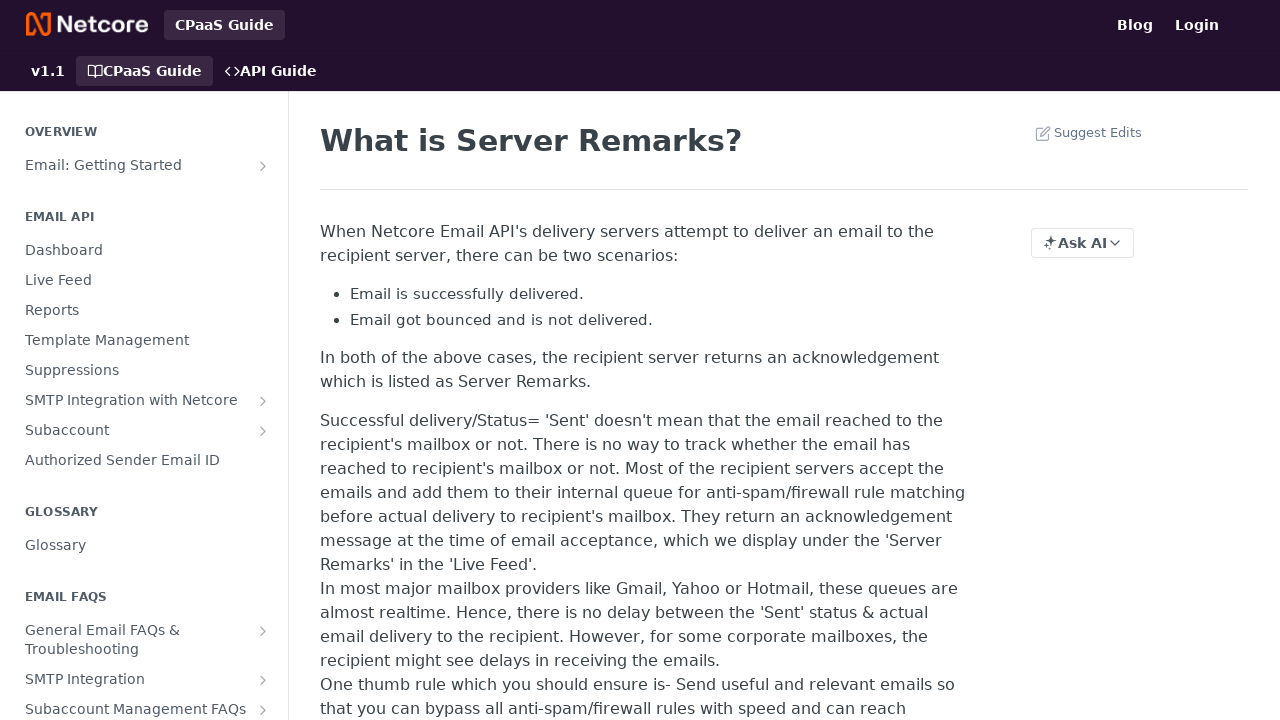

--- FILE ---
content_type: text/html; charset=utf-8
request_url: https://emaildocs.netcorecloud.com/docs/what-is-server-remarks
body_size: 49923
content:
<!DOCTYPE html><html lang="en" style="" data-color-mode="system" class=" useReactApp  "><head><meta charset="utf-8"><meta name="readme-deploy" content="5.575.0"><meta name="readme-subdomain" content="pepipost"><meta name="readme-version" content="1.1"><title>What is Server Remarks?</title><meta name="description" content="When Netcore Email API's delivery servers attempt to deliver an email to the recipient server, there can be two scenarios: Email is successfully delivered. Email got bounced and is not delivered. In both of the above cases, the recipient server returns an acknowledgement which is listed as Server Re..." data-rh="true"><meta property="og:title" content="What is Server Remarks?" data-rh="true"><meta property="og:description" content="When Netcore Email API's delivery servers attempt to deliver an email to the recipient server, there can be two scenarios: Email is successfully delivered. Email got bounced and is not delivered. In both of the above cases, the recipient server returns an acknowledgement which is listed as Server Re..." data-rh="true"><meta property="og:site_name" content="Netcore CPaaS User Guide"><meta name="twitter:title" content="What is Server Remarks?" data-rh="true"><meta name="twitter:description" content="When Netcore Email API's delivery servers attempt to deliver an email to the recipient server, there can be two scenarios: Email is successfully delivered. Email got bounced and is not delivered. In both of the above cases, the recipient server returns an acknowledgement which is listed as Server Re..." data-rh="true"><meta name="twitter:card" content="summary_large_image"><meta name="viewport" content="width=device-width, initial-scale=1.0"><meta property="og:image" content="https://cdn.readme.io/og-image/create?type=docs&amp;title=What%20is%20Server%20Remarks%3F&amp;projectTitle=Netcore%20CPaaS%20User%20Guide&amp;description=When%20Netcore%20Email%20API's%20delivery%20servers%20attempt%20to%20deliver%20an%20email%20to%20the%20recipient%20server%2C%20there%20can%20be%20two%20scenarios%3A%20Email%20is%20successfully%20delivered.%20Email%20got%20bounced%20and%20is%20not%20delivered.%20In%20both%20of%20the%20above%20cases%2C%20the%20recipient%20server%20returns%20an%20acknowledgement%20which%20is%20listed%20as%20Server%20Re...&amp;logoUrl=https%3A%2F%2Ffiles.readme.io%2F53b5f08b5746e24b067c8bb8a3620066cd5d3718607364720a39c6905ecfc181-small-N_netcore-dark_1.png&amp;color=%23230F2E&amp;variant=light" data-rh="true"><meta name="twitter:image" content="https://cdn.readme.io/og-image/create?type=docs&amp;title=What%20is%20Server%20Remarks%3F&amp;projectTitle=Netcore%20CPaaS%20User%20Guide&amp;description=When%20Netcore%20Email%20API's%20delivery%20servers%20attempt%20to%20deliver%20an%20email%20to%20the%20recipient%20server%2C%20there%20can%20be%20two%20scenarios%3A%20Email%20is%20successfully%20delivered.%20Email%20got%20bounced%20and%20is%20not%20delivered.%20In%20both%20of%20the%20above%20cases%2C%20the%20recipient%20server%20returns%20an%20acknowledgement%20which%20is%20listed%20as%20Server%20Re...&amp;logoUrl=https%3A%2F%2Ffiles.readme.io%2F53b5f08b5746e24b067c8bb8a3620066cd5d3718607364720a39c6905ecfc181-small-N_netcore-dark_1.png&amp;color=%23230F2E&amp;variant=light" data-rh="true"><meta property="og:image:width" content="1200"><meta property="og:image:height" content="630"><link id="favicon" rel="shortcut icon" href="https://files.readme.io/498b1a257eeb5525ebc4fa0c1d96061b557600b08c4cdce7ca3f884cc4a88b2c-small-Netcore_logo2x.png" type="image/png"><link rel="canonical" href="https://emaildocs.netcorecloud.com/docs/what-is-server-remarks"><script src="https://cdn.readme.io/public/js/unauthorized-redirect.js?1768925552195"></script><script src="https://cdn.readme.io/public/js/cash-dom.min.js?1768925552195"></script><link data-chunk="Footer" rel="preload" as="style" href="https://cdn.readme.io/public/hub/web/Footer.7ca87f1efe735da787ba.css">
<link data-chunk="RDMD" rel="preload" as="style" href="https://cdn.readme.io/public/hub/web/RDMD.9331f322bb5b573f9d25.css">
<link data-chunk="RDMD" rel="preload" as="style" href="https://cdn.readme.io/public/hub/web/8788.4045910b170ecef2a9d6.css">
<link data-chunk="routes-Doc" rel="preload" as="style" href="https://cdn.readme.io/public/hub/web/routes-Doc.444ea9ddcc5e0873581c.css">
<link data-chunk="index" rel="preload" as="style" href="https://cdn.readme.io/public/hub/web/index.692323ff49c5ae77d41b.css">
<link data-chunk="Header" rel="preload" as="style" href="https://cdn.readme.io/public/hub/web/Header.3f100d0818bd9a0d962e.css">
<link data-chunk="main" rel="preload" as="style" href="https://cdn.readme.io/public/hub/web/main.2f0b1fcb0624f09ee5e5.css">
<link data-chunk="main" rel="preload" as="style" href="https://cdn.readme.io/public/hub/web/ui-styles.59ec1c636bb8cee5a6ef.css">
<link data-chunk="main" rel="preload" as="script" href="https://cdn.readme.io/public/hub/web/main.7104ec84577a3e42a346.js">
<link data-chunk="routes-SuperHub" rel="preload" as="script" href="https://cdn.readme.io/public/hub/web/routes-SuperHub.bcb9b19cff85a0447a37.js">
<link data-chunk="Header" rel="preload" as="script" href="https://cdn.readme.io/public/hub/web/Header.0d0ace64749467b13d58.js">
<link data-chunk="core-icons-chevron-up-down-svg" rel="preload" as="script" href="https://cdn.readme.io/public/hub/web/core-icons.0723410dcfd0b81e45dd.js">
<link data-chunk="index" rel="preload" as="script" href="https://cdn.readme.io/public/hub/web/3766.649eaa2b700c2449e689.js">
<link data-chunk="index" rel="preload" as="script" href="https://cdn.readme.io/public/hub/web/6306.d91105b49ef3f33e4212.js">
<link data-chunk="index" rel="preload" as="script" href="https://cdn.readme.io/public/hub/web/6083.a6c01ccc57c962adc37b.js">
<link data-chunk="index" rel="preload" as="script" href="https://cdn.readme.io/public/hub/web/index.3aec959670cda5d8a082.js">
<link data-chunk="routes-Doc" rel="preload" as="script" href="https://cdn.readme.io/public/hub/web/6563.536d53a51a39205d3d9b.js">
<link data-chunk="routes-Doc" rel="preload" as="script" href="https://cdn.readme.io/public/hub/web/6146.f99bcbc8d654cc36d7c8.js">
<link data-chunk="routes-Doc" rel="preload" as="script" href="https://cdn.readme.io/public/hub/web/6652.3900ee39f7cfe0a89511.js">
<link data-chunk="routes-Doc" rel="preload" as="script" href="https://cdn.readme.io/public/hub/web/8836.dbe2a8b6a6809625282d.js">
<link data-chunk="routes-Doc" rel="preload" as="script" href="https://cdn.readme.io/public/hub/web/9711.6d6bb79d779138d9ffc5.js">
<link data-chunk="routes-Doc" rel="preload" as="script" href="https://cdn.readme.io/public/hub/web/9819.1dae18aeff002cf5bfcf.js">
<link data-chunk="routes-Doc" rel="preload" as="script" href="https://cdn.readme.io/public/hub/web/routes-Doc.c6271b20c2f53e4ba935.js">
<link data-chunk="RDMD" rel="preload" as="script" href="https://cdn.readme.io/public/hub/web/6123.a2ef3290db790599acca.js">
<link data-chunk="RDMD" rel="preload" as="script" href="https://cdn.readme.io/public/hub/web/3781.e78b96a01630dde138be.js">
<link data-chunk="RDMD" rel="preload" as="script" href="https://cdn.readme.io/public/hub/web/8424.7ca51ba764db137ea058.js">
<link data-chunk="RDMD" rel="preload" as="script" href="https://cdn.readme.io/public/hub/web/5492.8d1484b0863f28c489d8.js">
<link data-chunk="RDMD" rel="preload" as="script" href="https://cdn.readme.io/public/hub/web/9947.08b2610863d170f1b6c7.js">
<link data-chunk="RDMD" rel="preload" as="script" href="https://cdn.readme.io/public/hub/web/6349.d9da5fd0043c55243e87.js">
<link data-chunk="RDMD" rel="preload" as="script" href="https://cdn.readme.io/public/hub/web/5496.257552460969011bd54a.js">
<link data-chunk="RDMD" rel="preload" as="script" href="https://cdn.readme.io/public/hub/web/8075.0be98a9a012c59b7ace8.js">
<link data-chunk="RDMD" rel="preload" as="script" href="https://cdn.readme.io/public/hub/web/8788.a298145347768f6e8961.js">
<link data-chunk="RDMD" rel="preload" as="script" href="https://cdn.readme.io/public/hub/web/1165.002e4541f2ba3ba0fbf2.js">
<link data-chunk="RDMD" rel="preload" as="script" href="https://cdn.readme.io/public/hub/web/RDMD.919251738abc9bfd483d.js">
<link data-chunk="Footer" rel="preload" as="script" href="https://cdn.readme.io/public/hub/web/Footer.9f1a3307d1d61765d9bb.js">
<link data-chunk="main" rel="stylesheet" href="https://cdn.readme.io/public/hub/web/ui-styles.59ec1c636bb8cee5a6ef.css">
<link data-chunk="main" rel="stylesheet" href="https://cdn.readme.io/public/hub/web/main.2f0b1fcb0624f09ee5e5.css">
<link data-chunk="Header" rel="stylesheet" href="https://cdn.readme.io/public/hub/web/Header.3f100d0818bd9a0d962e.css">
<link data-chunk="index" rel="stylesheet" href="https://cdn.readme.io/public/hub/web/index.692323ff49c5ae77d41b.css">
<link data-chunk="routes-Doc" rel="stylesheet" href="https://cdn.readme.io/public/hub/web/routes-Doc.444ea9ddcc5e0873581c.css">
<link data-chunk="RDMD" rel="stylesheet" href="https://cdn.readme.io/public/hub/web/8788.4045910b170ecef2a9d6.css">
<link data-chunk="RDMD" rel="stylesheet" href="https://cdn.readme.io/public/hub/web/RDMD.9331f322bb5b573f9d25.css">
<link data-chunk="Footer" rel="stylesheet" href="https://cdn.readme.io/public/hub/web/Footer.7ca87f1efe735da787ba.css"><!-- CUSTOM CSS--><style title="rm-custom-css">:root{--project-color-primary:#230F2E;--project-color-inverse:#fff;--recipe-button-color:#FC5E02;--recipe-button-color-hover:#973801;--recipe-button-color-active:#642501;--recipe-button-color-focus:rgba(252, 94, 2, 0.25);--recipe-button-color-disabled:#ffdecb}[id=enterprise] .ReadMeUI[is=AlgoliaSearch]{--project-color-primary:#230F2E;--project-color-inverse:#fff}a{color:var(--color-link-primary,#fc5e02)}a:hover{color:var(--color-link-primary-darken-5,#973801)}a.text-muted:hover{color:var(--color-link-primary,#fc5e02)}.btn.btn-primary{background-color:#fc5e02}.btn.btn-primary:hover{background-color:#973801}.theme-line #hub-landing-top h2{color:#fc5e02}#hub-landing-top .btn:hover{color:#fc5e02}.theme-line #hub-landing-top .btn:hover{color:#fff}.theme-solid header#hub-header #header-top{background-color:#230f2e}.theme-solid.header-gradient header#hub-header #header-top{background:linear-gradient(to bottom,#230f2e,#3c232d)}.theme-solid.header-custom header#hub-header #header-top{background-image:url(https://files.readme.io/f5a1367-documentation-bg-2.jpg)}.theme-line header#hub-header #header-top{border-bottom-color:#230f2e}.theme-line header#hub-header #header-top .btn{background-color:#230f2e}header#hub-header #header-top #header-logo{width:127px;height:25px;margin-top:7px;background-image:url(https://files.readme.io/eaa6901d266e70720d78352e3eb45b9e2d69c584a16aa96f8e1167960338d611-small-Netcore_name_logo_white4x.png)}#hub-subheader-parent #hub-subheader .hub-subheader-breadcrumbs .dropdown-menu a:hover{background-color:#230f2e}#subheader-links a.active{color:#230f2e!important;box-shadow:inset 0 -2px 0 #230f2e}#subheader-links a:hover{color:#230f2e!important;box-shadow:inset 0 -2px 0 #230f2e;opacity:.7}.discussion .submit-vote.submit-vote-parent.voted a.submit-vote-button{background-color:#fc5e02}section#hub-discuss .discussion a .discuss-body h4{color:#fc5e02}section#hub-discuss .discussion a:hover .discuss-body h4{color:#973801}#hub-subheader-parent #hub-subheader.sticky-header.sticky{border-bottom-color:#fc5e02}#hub-subheader-parent #hub-subheader.sticky-header.sticky .search-box{border-bottom-color:#fc5e02}#hub-search-results h3 em{color:#fc5e02}.main_background,.tag-item{background:#fc5e02!important}.main_background:hover{background:#973801!important}.main_color{color:#230f2e!important}.border_bottom_main_color{border-bottom:2px solid #230f2e}.main_color_hover:hover{color:#230f2e!important}section#hub-discuss h1{color:#fc5e02}#hub-reference .hub-api .api-definition .api-try-it-out.active{border-color:#fc5e02;background-color:#fc5e02}#hub-reference .hub-api .api-definition .api-try-it-out.active:hover{background-color:#973801;border-color:#973801}#hub-reference .hub-api .api-definition .api-try-it-out:hover{border-color:#fc5e02;color:#fc5e02}#hub-reference .hub-reference .logs .logs-empty .logs-login-button,#hub-reference .hub-reference .logs .logs-login .logs-login-button{background-color:var(--project-color-primary,#fc5e02);border-color:var(--project-color-primary,#fc5e02)}#hub-reference .hub-reference .logs .logs-empty .logs-login-button:hover,#hub-reference .hub-reference .logs .logs-login .logs-login-button:hover{background-color:#973801;border-color:#973801}#hub-reference .hub-reference .logs .logs-empty>svg>path,#hub-reference .hub-reference .logs .logs-login>svg>path{fill:#fc5e02;fill:var(--project-color-primary,#fc5e02)}#hub-reference .hub-reference .logs:last-child .logs-empty,#hub-reference .hub-reference .logs:last-child .logs-login{margin-bottom:35px}#hub-reference .hub-reference .hub-reference-section .hub-reference-left header .hub-reference-edit:hover{color:#fc5e02}.main-color-accent{border-bottom:3px solid #230f2e;padding-bottom:8px}/*! BEGIN HUB_CUSTOM_STYLES */#HW_badge_cont{float:right;margin-top:5px}.theme-solid .sidebar-nav ul li a{padding-left:10px}.content-body p{font-size:16px}.section-left .sidebar-nav h4:hover{cursor:pointer;color:#111}html:not(.useReferenceRedesign) nav#hub-sidebar ul a.active:not(.active),html:not(.useReferenceRedesign) nav#hub-sidebar ul>li.subnav-expanded>a:not(.active){color:#fc5e02}.UpdatedAt{display:none}body{font-family:Arial,sans-serif;margin:0;padding:0;box-sizing:border-box}.header-content{display:flex;justify-content:space-between;width:100%;max-width:1200px;margin:0 auto}.logo img{height:40px}.content{padding:0 20px 40px 20px;max-width:1200px;margin:0 auto}.tabs{display:flex;justify-content:center;margin-bottom:20px}.tabs .btn-group{background-color:#f5f5f5;border-radius:12px;padding:8px}.tab-button{padding:12px 20px;border:none;border-radius:8px;cursor:pointer;font-weight:700;background-color:#f5f5f5;min-width:84px;color:#636363;font-size:16px}.tab-button.active,.tab-button:hover{background-color:#fff;color:#fc5e02}.tab-content{display:none}.tab-content.active{display:block}.card-container{display:flex;flex-wrap:wrap;gap:40px}.card{flex:1 1 calc(50% - 20px);display:flex;align-items:start;flex-direction:column;padding:20px;border:1px solid #dde2ee;border-radius:16px;max-width:calc(50% - 20px);box-sizing:border-box}.card img{padding-bottom:20px}.card h3{margin:0;font-size:20px;color:#000}.card p{margin:5px 0 0 0;color:#666}footer{background-color:#f8f9fa;color:#000;padding:24px 20px;text-align:left;border-top:1px solid #dde2ee;font-family:Arial,sans-serif}.footer-container{max-width:1200px;margin:0 auto}.footer-content{display:flex;flex-direction:column;align-items:flex-start;gap:12px}.footer-content img{max-width:160px;height:auto;margin-bottom:10px}.footer-content p{margin:4px 0;line-height:1.4;font-size:13px;color:#6f6f8d}.footer-content a{color:#6f6f8d;text-decoration:none;font-size:13px}.footer-content a:hover{text-decoration:underline}.social-media{margin-top:10px;display:flex;gap:12px}.social-media a img{width:24px;height:24px}html[data-color-mode=dark] body footer .footer-content a,html[data-color-mode=dark] body footer .footer-content p{color:#fff}html[data-color-mode=light] .dark-mode-img{display:none}html[data-color-mode=dark] .light-mode-img{display:none}html[data-color-mode=dark] .dark-mode-img{display:block}html[data-color-mode=light] .light-mode-img{display:block}@media (max-width:768px){.search-bar input{width:200px}.card-container{display:block}.card{max-width:100%;margin-bottom:20px}.card i{margin-bottom:10px}.footer-content{align-items:flex-start;text-align:left}.social-media{justify-content:flex-start;flex-wrap:wrap}}/*! END HUB_CUSTOM_STYLES */</style><meta name="google-site-verification" content="ZWbCalV79wBOmY3o_vibst9VSLI4nRW8Kgaf8ieofc4"><meta name="loadedProject" content="pepipost"><script>var storedColorMode = `system` === 'system' ? window.localStorage.getItem('color-scheme') : `system`
document.querySelector('[data-color-mode]').setAttribute('data-color-mode', storedColorMode)</script><script id="config" type="application/json" data-json="{&quot;algoliaIndex&quot;:&quot;readme_search_v2&quot;,&quot;amplitude&quot;:{&quot;apiKey&quot;:&quot;dc8065a65ef83d6ad23e37aaf014fc84&quot;,&quot;enabled&quot;:true},&quot;asset_url&quot;:&quot;https://cdn.readme.io&quot;,&quot;domain&quot;:&quot;readme.io&quot;,&quot;domainFull&quot;:&quot;https://dash.readme.com&quot;,&quot;encryptedLocalStorageKey&quot;:&quot;ekfls-2025-03-27&quot;,&quot;fullstory&quot;:{&quot;enabled&quot;:true,&quot;orgId&quot;:&quot;FSV9A&quot;},&quot;git&quot;:{&quot;sync&quot;:{&quot;bitbucket&quot;:{&quot;installationLink&quot;:&quot;https://developer.atlassian.com/console/install/310151e6-ca1a-4a44-9af6-1b523fea0561?signature=AYABeMn9vqFkrg%2F1DrJAQxSyVf4AAAADAAdhd3Mta21zAEthcm46YXdzOmttczp1cy13ZXN0LTI6NzA5NTg3ODM1MjQzOmtleS83MDVlZDY3MC1mNTdjLTQxYjUtOWY5Yi1lM2YyZGNjMTQ2ZTcAuAECAQB4IOp8r3eKNYw8z2v%2FEq3%2FfvrZguoGsXpNSaDveR%2FF%2Fo0BHUxIjSWx71zNK2RycuMYSgAAAH4wfAYJKoZIhvcNAQcGoG8wbQIBADBoBgkqhkiG9w0BBwEwHgYJYIZIAWUDBAEuMBEEDOJgARbqndU9YM%2FRdQIBEIA7unpCah%2BIu53NA72LkkCDhNHOv%2BgRD7agXAO3jXqw0%2FAcBOB0%2F5LmpzB5f6B1HpkmsAN2i2SbsFL30nkAB2F3cy1rbXMAS2Fybjphd3M6a21zOmV1LXdlc3QtMTo3MDk1ODc4MzUyNDM6a2V5LzQ2MzBjZTZiLTAwYzMtNGRlMi04NzdiLTYyN2UyMDYwZTVjYwC4AQICAHijmwVTMt6Oj3F%2B0%2B0cVrojrS8yZ9ktpdfDxqPMSIkvHAGT%[base64]%2BMHwGCSqGSIb3DQEHBqBvMG0CAQAwaAYJKoZIhvcNAQcBMB4GCWCGSAFlAwQBLjARBAzzWhThsIgJwrr%2FY2ECARCAOxoaW9pob21lweyAfrIm6Fw7gd8D%2B%2F8LHk4rl3jjULDM35%2FVPuqBrqKunYZSVCCGNGB3RqpQJr%2FasASiAgAAAAAMAAAQAAAAAAAAAAAAAAAAAEokowLKsF1tMABEq%2BKNyJP%2F%2F%2F%2F%2FAAAAAQAAAAAAAAAAAAAAAQAAADJLzRcp6MkqKR43PUjOiRxxbxXYhLc6vFXEutK3%2BQ71yuPq4dC8pAHruOVQpvVcUSe8dptV8c7wR8BTJjv%2F%2FNe8r0g%3D&amp;product=bitbucket&quot;}}},&quot;metrics&quot;:{&quot;billingCronEnabled&quot;:&quot;true&quot;,&quot;dashUrl&quot;:&quot;https://m.readme.io&quot;,&quot;defaultUrl&quot;:&quot;https://m.readme.io&quot;,&quot;exportMaxRetries&quot;:12,&quot;wsUrl&quot;:&quot;wss://m.readme.io&quot;},&quot;micro&quot;:{&quot;baseUrl&quot;:&quot;https://micro-beta.readme.com&quot;},&quot;proxyUrl&quot;:&quot;https://try.readme.io&quot;,&quot;readmeRecaptchaSiteKey&quot;:&quot;6LesVBYpAAAAAESOCHOyo2kF9SZXPVb54Nwf3i2x&quot;,&quot;releaseVersion&quot;:&quot;5.575.0&quot;,&quot;reservedWords&quot;:{&quot;tools&quot;:[&quot;execute-request&quot;,&quot;get-code-snippet&quot;,&quot;get-endpoint&quot;,&quot;get-request-body&quot;,&quot;get-response-schema&quot;,&quot;get-server-variables&quot;,&quot;list-endpoints&quot;,&quot;list-security-schemes&quot;,&quot;list-specs&quot;,&quot;search-specs&quot;,&quot;search&quot;,&quot;fetch&quot;]},&quot;sentry&quot;:{&quot;dsn&quot;:&quot;https://3bbe57a973254129bcb93e47dc0cc46f@o343074.ingest.sentry.io/2052166&quot;,&quot;enabled&quot;:true},&quot;shMigration&quot;:{&quot;promoVideo&quot;:&quot;&quot;,&quot;forceWaitlist&quot;:false,&quot;migrationPreview&quot;:false},&quot;sslBaseDomain&quot;:&quot;readmessl.com&quot;,&quot;sslGenerationService&quot;:&quot;ssl.readmessl.com&quot;,&quot;stripePk&quot;:&quot;pk_live_5103PML2qXbDukVh7GDAkQoR4NSuLqy8idd5xtdm9407XdPR6o3bo663C1ruEGhXJjpnb2YCpj8EU1UvQYanuCjtr00t1DRCf2a&quot;,&quot;superHub&quot;:{&quot;newProjectsEnabled&quot;:true},&quot;wootric&quot;:{&quot;accountToken&quot;:&quot;NPS-122b75a4&quot;,&quot;enabled&quot;:true}}"></script></head><body class="body-none theme-solid header-solid header-bg-size-tile-x header-bg-pos-cc header-overlay-circuits reference-layout-row lumosity-dark "><div id="ssr-top"></div><div id="ssr-main"><div class="App ThemeContext ThemeContext_dark ThemeContext_classic" style="--color-primary:#230F2E;--color-primary-inverse:#fff;--color-primary-alt:#3C232D;--color-primary-darken-10:#060208;--color-primary-darken-20:#000000;--color-primary-alpha-25:rgba(35, 15, 46, 0.25);--color-link-primary:#FC5E02;--color-link-primary-darken-5:#e35502;--color-link-primary-darken-10:#c94b02;--color-link-primary-darken-20:#973801;--color-link-primary-alpha-50:rgba(252, 94, 2, 0.5);--color-link-primary-alpha-25:rgba(252, 94, 2, 0.25);--color-link-background:rgba(252, 94, 2, 0.09);--color-link-text:#fff;--color-login-link:#018ef5;--color-login-link-text:#fff;--color-login-link-darken-10:#0171c2;--color-login-link-primary-alpha-50:rgba(1, 142, 245, 0.5)"><div class="ContentWithOwlbotx4PaFDoA1KMz"><div class="ContentWithOwlbot-content2X1XexaN8Lf2"><header class="Header3zzata9F_ZPQ rm-Header_classic rm-Header"><div class="rm-Header-top Header-topuTMpygDG4e1V Header-top_classic3g7Q6zoBy8zh"><div class="rm-Container rm-Container_flex"><div style="outline:none" tabindex="-1"><a href="#content" target="_self" class="Button Button_md rm-JumpTo Header-jumpTo3IWKQXmhSI5D Button_primary">Jump to Content</a></div><div class="rm-Header-left Header-leftADQdGVqx1wqU"><a class="rm-Logo Header-logo1Xy41PtkzbdG" href="https://netcorecloud.com/email/email-api/" target="_self"><img alt="Netcore CPaaS User Guide" class="rm-Logo-img Header-logo-img3YvV4lcGKkeb" src="https://files.readme.io/eaa6901d266e70720d78352e3eb45b9e2d69c584a16aa96f8e1167960338d611-small-Netcore_name_logo_white4x.png"/></a><a aria-current="page" class="Button Button_md rm-Header-link rm-Header-top-link Button_slate_text rm-Header-top-link_active Header-link2tXYTgXq85zW active" href="/docs" target="_self">CPaaS Guide</a></div><div class="rm-Header-left Header-leftADQdGVqx1wqU Header-left_mobile1RG-X93lx6PF"><div><button aria-label="Toggle navigation menu" class="icon-menu menu3d6DYNDa3tk5" type="button"></button><div class=""><div class="Flyout95xhYIIoTKtc undefined rm-Flyout" data-testid="flyout"><div class="MobileFlyout1hHJpUd-nYkd"><a aria-current="page" class="rm-MobileFlyout-item NavItem-item1gDDTqaXGhm1 NavItem-item_mobile1qG3gd-Mkck-  active" href="/docs" target="_self"><i class="icon-guides NavItem-badge1qOxpfTiALoz rm-Header-bottom-link-icon"></i><span class="NavItem-textSlZuuL489uiw">CPaaS Guide</span></a><a class="rm-MobileFlyout-item NavItem-item1gDDTqaXGhm1 NavItem-item_mobile1qG3gd-Mkck- " href="/reference" target="_self"><i class="icon-references NavItem-badge1qOxpfTiALoz rm-Header-bottom-link-icon"></i><span class="NavItem-textSlZuuL489uiw">API Guide</span></a><div class="NavItem-item1gDDTqaXGhm1 NavItem-item_inactiveMQoyhN045qAn">v<!-- -->1.1</div><hr class="MobileFlyout-divider10xf7R2X1MeW"/><a aria-current="page" class="rm-MobileFlyout-item NavItem-item1gDDTqaXGhm1 NavItem-item_mobile1qG3gd-Mkck- NavItem_dropdown-muted1xJVuczwGc74 active" href="/docs" target="_self">CPaaS Guide</a><a class="rm-MobileFlyout-item NavItem-item1gDDTqaXGhm1 NavItem-item_mobile1qG3gd-Mkck- NavItem_dropdown-muted1xJVuczwGc74" href="https://netcorecloud.com/blog" rel="noopener" target="_blank" to="https://netcorecloud.com/blog">Blog</a><a class="rm-MobileFlyout-item NavItem-item1gDDTqaXGhm1 NavItem-item_mobile1qG3gd-Mkck- NavItem_dropdown-muted1xJVuczwGc74" href="https://cpaas.netcorecloud.com" rel="noopener" target="_blank" to="https://cpaas.netcorecloud.com">Login</a><a class="MobileFlyout-logo3Lq1eTlk1K76 Header-logo1Xy41PtkzbdG rm-Logo" href="https://netcorecloud.com/email/email-api/" target="_self"><img alt="Netcore CPaaS User Guide" class="Header-logo-img3YvV4lcGKkeb rm-Logo-img" src="https://files.readme.io/eaa6901d266e70720d78352e3eb45b9e2d69c584a16aa96f8e1167960338d611-small-Netcore_name_logo_white4x.png"/></a></div></div></div></div><div class="Header-left-nav2xWPWMNHOGf_"><i aria-hidden="true" class="icon-guides Header-left-nav-icon10glJKFwewOv"></i>CPaaS Guide</div></div><div class="rm-Header-right Header-right21PC2XTT6aMg"><span class="Header-right_desktop14ja01RUQ7HE"><a class="Button Button_md rm-Header-link rm-Header-top-link Button_slate_text Header-link2tXYTgXq85zW" href="https://netcorecloud.com/blog" target="_self" to="https://netcorecloud.com/blog">Blog</a><a class="Button Button_md rm-Header-link rm-Header-top-link Button_slate_text Header-link2tXYTgXq85zW" href="https://cpaas.netcorecloud.com" target="_self" to="https://cpaas.netcorecloud.com">Login</a></span><div class="Header-searchtb6Foi0-D9Vx"><button aria-label="Search ⌘k" class="rm-SearchToggle" data-symbol="⌘"><div class="rm-SearchToggle-icon icon-search1"></div></button></div><div class="ThemeToggle-wrapper1ZcciJoF3Lq3 Dropdown Dropdown_closed" data-testid="dropdown-container"><button aria-label="Toggle color scheme" id="ThemeToggle-button-static-id-placeholder" aria-haspopup="dialog" class="Button Button_sm rm-ThemeToggle ThemeToggle2xLp9tbEJ0XB Dropdown-toggle Button_primary_ghost Button_primary" type="button"><svg aria-labelledby="ThemeToggle-button-static-id-placeholder" class="Icon ThemeToggle-Icon22I6nqvxacln ThemeToggle-Icon_active2ocLaPY47U28" role="img" viewBox="0 0 24 24"><path class="ThemeToggle-Icon-raysbSO3FKsq2hn" d="M12 2v2"></path><path d="M14.837 16.385a6 6 0 1 1-7.223-7.222c.624-.147.97.66.715 1.248a4 4 0 0 0 5.26 5.259c.589-.255 1.396.09 1.248.715"></path><path d="M16 12a4 4 0 0 0-4-4"></path><path class="ThemeToggle-Icon-raysbSO3FKsq2hn" d="m19 5-1.256 1.256"></path><path class="ThemeToggle-Icon-raysbSO3FKsq2hn" d="M20 12h2"></path></svg><svg aria-labelledby="ThemeToggle-button-static-id-placeholder" class="Icon ThemeToggle-Icon22I6nqvxacln ThemeToggle-Icon_dark3c1eP_qTU7uF" role="img" viewBox="0 0 24 24"><path d="M19 14.79C18.8427 16.4922 18.2039 18.1144 17.1582 19.4668C16.1126 20.8192 14.7035 21.8458 13.0957 22.4265C11.4879 23.0073 9.74798 23.1181 8.0795 22.7461C6.41102 22.3741 4.88299 21.5345 3.67423 20.3258C2.46546 19.117 1.62594 17.589 1.25391 15.9205C0.881876 14.252 0.992717 12.5121 1.57346 10.9043C2.1542 9.29651 3.18083 7.88737 4.53321 6.84175C5.8856 5.79614 7.5078 5.15731 9.21 5C8.21341 6.34827 7.73385 8.00945 7.85853 9.68141C7.98322 11.3534 8.70386 12.9251 9.8894 14.1106C11.0749 15.2961 12.6466 16.0168 14.3186 16.1415C15.9906 16.2662 17.6517 15.7866 19 14.79Z"></path><path class="ThemeToggle-Icon-star2kOSzvXrVCbT" d="M18.3707 1C18.3707 3.22825 16.2282 5.37069 14 5.37069C16.2282 5.37069 18.3707 7.51313 18.3707 9.74138C18.3707 7.51313 20.5132 5.37069 22.7414 5.37069C20.5132 5.37069 18.3707 3.22825 18.3707 1Z"></path></svg><svg aria-labelledby="ThemeToggle-button-static-id-placeholder" class="Icon ThemeToggle-Icon22I6nqvxacln" role="img" viewBox="0 0 24 24"><path class="ThemeToggle-Icon-raysbSO3FKsq2hn" d="M12 1V3"></path><path class="ThemeToggle-Icon-raysbSO3FKsq2hn" d="M18.36 5.64L19.78 4.22"></path><path class="ThemeToggle-Icon-raysbSO3FKsq2hn" d="M21 12H23"></path><path class="ThemeToggle-Icon-raysbSO3FKsq2hn" d="M18.36 18.36L19.78 19.78"></path><path class="ThemeToggle-Icon-raysbSO3FKsq2hn" d="M12 21V23"></path><path class="ThemeToggle-Icon-raysbSO3FKsq2hn" d="M4.22 19.78L5.64 18.36"></path><path class="ThemeToggle-Icon-raysbSO3FKsq2hn" d="M1 12H3"></path><path class="ThemeToggle-Icon-raysbSO3FKsq2hn" d="M4.22 4.22L5.64 5.64"></path><path d="M12 17C14.7614 17 17 14.7614 17 12C17 9.23858 14.7614 7 12 7C9.23858 7 7 9.23858 7 12C7 14.7614 9.23858 17 12 17Z"></path></svg></button></div></div></div></div><div class="Header-bottom2eLKOFXMEmh5 Header-bottom_classic rm-Header-bottom"><div class="rm-Container rm-Container_flex"><nav aria-label="Primary navigation" class="Header-leftADQdGVqx1wqU Header-subnavnVH8URdkgvEl" role="navigation"><span class="Truncate1OzxBYrNNfH3 NavItem2xSfFaVqfRjy NavItem_inactive1YE6SGanIJp5 rm-Header-bottom-link" style="--Truncate-max-width:150px">v1.1</span><a aria-current="page" class="Button Button_md rm-Header-link rm-Header-bottom-link Button_slate_text Header-bottom-link_mobile  active" href="/docs" target="_self"><i class="icon-guides rm-Header-bottom-link-icon"></i><span>CPaaS Guide</span></a><a class="Button Button_md rm-Header-link rm-Header-bottom-link Button_slate_text Header-bottom-link_mobile " href="/reference" target="_self"><i class="icon-references rm-Header-bottom-link-icon"></i><span>API Guide</span></a><div class="Header-subnav-tabyNLkcOA6xAra" style="transform:translateX(0px);width:0"></div></nav><button align="center" justify="between" style="--flex-gap:var(--xs)" class="Button Button_sm Flex Flex_row MobileSubnav1DsTfasXloM2 Button_contrast Button_contrast_outline" type="button"><span class="Button-label">What is Server Remarks?</span><span class="IconWrapper Icon-wrapper2z2wVIeGsiUy"><svg fill="none" viewBox="0 0 24 24" class="Icon Icon3_D2ysxFZ_ll Icon-svg2Lm7f6G9Ly5a" data-name="chevron-up-down" role="img" style="--icon-color:inherit;--icon-size:inherit;--icon-stroke-width:2px"><path stroke="currentColor" stroke-linecap="round" stroke-linejoin="round" d="m6 16 6 6 6-6M18 8l-6-6-6 6" class="icon-stroke-width"></path></svg></span></button></div></div><div class="hub-search-results--reactApp " id="hub-search-results"><div class="hub-container"><div class="modal-backdrop show-modal rm-SearchModal" role="button" tabindex="0"></div></div></div></header><main class="rm-Guides"><div class="rm-Container rm-Container_flex"><nav aria-label="Secondary navigation" class="rm-Sidebar hub-sidebar reference-redesign Nav3C5f8FcjkaHj rm-Sidebar_guides" id="hub-sidebar" role="navigation"><div class="Sidebar1t2G1ZJq-vU1 rm-Sidebar hub-sidebar-content"><section class="Sidebar-listWrapper6Q9_yUrG906C rm-Sidebar-section"><h2 class="Sidebar-headingTRQyOa2pk0gh rm-Sidebar-heading">OVERVIEW</h2><ul class="Sidebar-list_sidebarLayout3RaX72iQNOEI Sidebar-list3cZWQLaBf9k8 rm-Sidebar-list"><li class="Sidebar-item23D-2Kd61_k3"><a class="Sidebar-link2Dsha-r-GKh2 Sidebar-link_parent text-wrap rm-Sidebar-link" target="_self" href="/docs/getting-started"><span class="Sidebar-link-textLuTE1ySm4Kqn"><span class="Sidebar-link-text_label1gCT_uPnx7Gu">Email: Getting Started</span></span><button aria-expanded="false" aria-label="Show subpages for Email: Getting Started" class="Sidebar-link-buttonWrapper3hnFHNku8_BJ" type="button"><i aria-hidden="true" class="Sidebar-link-iconnjiqEiZlPn0W Sidebar-link-expandIcon2yVH6SarI6NW icon-chevron-rightward"></i></button></a><ul class="subpages Sidebar-list3cZWQLaBf9k8 rm-Sidebar-list"><li class="Sidebar-item23D-2Kd61_k3"><a class="Sidebar-link2Dsha-r-GKh2 childless subpage text-wrap rm-Sidebar-link" target="_self" href="/docs/what-is-a-sending-domain-how-to-set-up-sending-domains"><span class="Sidebar-link-textLuTE1ySm4Kqn"><span class="Sidebar-link-text_label1gCT_uPnx7Gu">Set up Sending Domain</span></span></a></li><li class="Sidebar-item23D-2Kd61_k3"><a class="Sidebar-link2Dsha-r-GKh2 childless subpage text-wrap rm-Sidebar-link" target="_self" href="/docs/use-dns-to-validate-domain-ownership"><span class="Sidebar-link-textLuTE1ySm4Kqn"><span class="Sidebar-link-text_label1gCT_uPnx7Gu">Sending domain verification</span></span></a></li><li class="Sidebar-item23D-2Kd61_k3"><a class="Sidebar-link2Dsha-r-GKh2 childless subpage text-wrap rm-Sidebar-link" target="_self" href="/docs/domain-approval-process-1"><span class="Sidebar-link-textLuTE1ySm4Kqn"><span class="Sidebar-link-text_label1gCT_uPnx7Gu">Domain Approval Process</span></span></a></li><li class="Sidebar-item23D-2Kd61_k3"><a class="Sidebar-link2Dsha-r-GKh2 childless subpage text-wrap rm-Sidebar-link" target="_self" href="/docs/how-do-i-start-sending-email"><span class="Sidebar-link-textLuTE1ySm4Kqn"><span class="Sidebar-link-text_label1gCT_uPnx7Gu">How do I start sending email?</span></span></a></li><li class="Sidebar-item23D-2Kd61_k3"><a class="Sidebar-link2Dsha-r-GKh2 childless subpage text-wrap rm-Sidebar-link" target="_self" href="/docs/requirements-for-sending-domains"><span class="Sidebar-link-textLuTE1ySm4Kqn"><span class="Sidebar-link-text_label1gCT_uPnx7Gu">Requirements For Sending Domains</span></span></a></li><li class="Sidebar-item23D-2Kd61_k3"><a class="Sidebar-link2Dsha-r-GKh2 childless subpage text-wrap rm-Sidebar-link" target="_self" href="/docs/email-warmup"><span class="Sidebar-link-textLuTE1ySm4Kqn"><span class="Sidebar-link-text_label1gCT_uPnx7Gu">Email Warmup</span></span></a></li></ul></li></ul></section><section class="Sidebar-listWrapper6Q9_yUrG906C rm-Sidebar-section"><h2 class="Sidebar-headingTRQyOa2pk0gh rm-Sidebar-heading">Email API</h2><ul class="Sidebar-list_sidebarLayout3RaX72iQNOEI Sidebar-list3cZWQLaBf9k8 rm-Sidebar-list"><li class="Sidebar-item23D-2Kd61_k3"><a class="Sidebar-link2Dsha-r-GKh2 childless text-wrap rm-Sidebar-link" target="_self" href="/docs/dashboard-1"><span class="Sidebar-link-textLuTE1ySm4Kqn"><span class="Sidebar-link-text_label1gCT_uPnx7Gu">Dashboard</span></span></a></li><li class="Sidebar-item23D-2Kd61_k3"><a class="Sidebar-link2Dsha-r-GKh2 childless text-wrap rm-Sidebar-link" target="_self" href="/docs/live-feed-1"><span class="Sidebar-link-textLuTE1ySm4Kqn"><span class="Sidebar-link-text_label1gCT_uPnx7Gu">Live Feed</span></span></a></li><li class="Sidebar-item23D-2Kd61_k3"><a class="Sidebar-link2Dsha-r-GKh2 childless text-wrap rm-Sidebar-link" target="_self" href="/docs/reports-1"><span class="Sidebar-link-textLuTE1ySm4Kqn"><span class="Sidebar-link-text_label1gCT_uPnx7Gu">Reports</span></span></a></li><li class="Sidebar-item23D-2Kd61_k3"><a class="Sidebar-link2Dsha-r-GKh2 childless text-wrap rm-Sidebar-link" target="_self" href="/docs/email-api-templates"><span class="Sidebar-link-textLuTE1ySm4Kqn"><span class="Sidebar-link-text_label1gCT_uPnx7Gu">Template Management</span></span></a></li><li class="Sidebar-item23D-2Kd61_k3"><a class="Sidebar-link2Dsha-r-GKh2 childless text-wrap rm-Sidebar-link" target="_self" href="/docs/suppressions-1"><span class="Sidebar-link-textLuTE1ySm4Kqn"><span class="Sidebar-link-text_label1gCT_uPnx7Gu">Suppressions</span></span></a></li><li class="Sidebar-item23D-2Kd61_k3"><a class="Sidebar-link2Dsha-r-GKh2 Sidebar-link_parent text-wrap rm-Sidebar-link" target="_self" href="/docs/smtp-integration-with-netcore"><span class="Sidebar-link-textLuTE1ySm4Kqn"><span class="Sidebar-link-text_label1gCT_uPnx7Gu">SMTP Integration with Netcore</span></span><button aria-expanded="false" aria-label="Show subpages for SMTP Integration with Netcore" class="Sidebar-link-buttonWrapper3hnFHNku8_BJ" type="button"><i aria-hidden="true" class="Sidebar-link-iconnjiqEiZlPn0W Sidebar-link-expandIcon2yVH6SarI6NW icon-chevron-rightward"></i></button></a><ul class="subpages Sidebar-list3cZWQLaBf9k8 rm-Sidebar-list"><li class="Sidebar-item23D-2Kd61_k3"><a class="Sidebar-link2Dsha-r-GKh2 childless subpage text-wrap rm-Sidebar-link" target="_self" href="/docs/smtp-faqs-troubleshooting"><span class="Sidebar-link-textLuTE1ySm4Kqn"><span class="Sidebar-link-text_label1gCT_uPnx7Gu">SMTP: FAQs &amp; Troubleshooting</span></span></a></li></ul></li><li class="Sidebar-item23D-2Kd61_k3"><a class="Sidebar-link2Dsha-r-GKh2 Sidebar-link_parent text-wrap rm-Sidebar-link" target="_self" href="/docs/subaccount-1"><span class="Sidebar-link-textLuTE1ySm4Kqn"><span class="Sidebar-link-text_label1gCT_uPnx7Gu">Subaccount</span></span><button aria-expanded="false" aria-label="Show subpages for Subaccount" class="Sidebar-link-buttonWrapper3hnFHNku8_BJ" type="button"><i aria-hidden="true" class="Sidebar-link-iconnjiqEiZlPn0W Sidebar-link-expandIcon2yVH6SarI6NW icon-chevron-rightward"></i></button></a><ul class="subpages Sidebar-list3cZWQLaBf9k8 rm-Sidebar-list"><li class="Sidebar-item23D-2Kd61_k3"><a class="Sidebar-link2Dsha-r-GKh2 childless subpage text-wrap rm-Sidebar-link" target="_self" href="/docs/subaccount-faqs-troubleshooting"><span class="Sidebar-link-textLuTE1ySm4Kqn"><span class="Sidebar-link-text_label1gCT_uPnx7Gu">Subaccount: FAQs &amp; Troubleshooting</span></span></a></li></ul></li><li class="Sidebar-item23D-2Kd61_k3"><a class="Sidebar-link2Dsha-r-GKh2 childless text-wrap rm-Sidebar-link" target="_self" href="/docs/authorized-sender-email-id"><span class="Sidebar-link-textLuTE1ySm4Kqn"><span class="Sidebar-link-text_label1gCT_uPnx7Gu">Authorized Sender Email ID</span></span></a></li></ul></section><section class="Sidebar-listWrapper6Q9_yUrG906C rm-Sidebar-section"><h2 class="Sidebar-headingTRQyOa2pk0gh rm-Sidebar-heading">Glossary</h2><ul class="Sidebar-list_sidebarLayout3RaX72iQNOEI Sidebar-list3cZWQLaBf9k8 rm-Sidebar-list"><li class="Sidebar-item23D-2Kd61_k3"><a class="Sidebar-link2Dsha-r-GKh2 childless text-wrap rm-Sidebar-link" target="_self" href="/docs/glossary"><span class="Sidebar-link-textLuTE1ySm4Kqn"><span class="Sidebar-link-text_label1gCT_uPnx7Gu">Glossary</span></span></a></li></ul></section><section class="Sidebar-listWrapper6Q9_yUrG906C rm-Sidebar-section"><h2 class="Sidebar-headingTRQyOa2pk0gh rm-Sidebar-heading">Email FAQs</h2><ul class="Sidebar-list_sidebarLayout3RaX72iQNOEI Sidebar-list3cZWQLaBf9k8 rm-Sidebar-list"><li class="Sidebar-item23D-2Kd61_k3"><a class="Sidebar-link2Dsha-r-GKh2 Sidebar-link_parent text-wrap rm-Sidebar-link" target="_self" href="/docs/faq"><span class="Sidebar-link-textLuTE1ySm4Kqn"><span class="Sidebar-link-text_label1gCT_uPnx7Gu">General Email FAQs &amp; Troubleshooting</span></span><button aria-expanded="false" aria-label="Show subpages for General Email FAQs &amp; Troubleshooting" class="Sidebar-link-buttonWrapper3hnFHNku8_BJ" type="button"><i aria-hidden="true" class="Sidebar-link-iconnjiqEiZlPn0W Sidebar-link-expandIcon2yVH6SarI6NW icon-chevron-rightward"></i></button></a><ul class="subpages Sidebar-list3cZWQLaBf9k8 rm-Sidebar-list"><li class="Sidebar-item23D-2Kd61_k3"><a class="Sidebar-link2Dsha-r-GKh2 childless subpage text-wrap rm-Sidebar-link" target="_self" href="/docs/what-is-pepipost"><span class="Sidebar-link-textLuTE1ySm4Kqn"><span class="Sidebar-link-text_label1gCT_uPnx7Gu">What is Netcore Email API?</span></span></a></li><li class="Sidebar-item23D-2Kd61_k3"><a class="Sidebar-link2Dsha-r-GKh2 childless subpage text-wrap rm-Sidebar-link" target="_self" href="/docs/if-opens-are-free-how-can-i-reuse-them"><span class="Sidebar-link-textLuTE1ySm4Kqn"><span class="Sidebar-link-text_label1gCT_uPnx7Gu">If opens are free, how can I reuse them?</span></span></a></li><li class="Sidebar-item23D-2Kd61_k3"><a class="Sidebar-link2Dsha-r-GKh2 childless subpage text-wrap rm-Sidebar-link" target="_self" href="/docs/what-is-forever-free-plan"><span class="Sidebar-link-textLuTE1ySm4Kqn"><span class="Sidebar-link-text_label1gCT_uPnx7Gu">What is Forever Free Plan?</span></span></a></li><li class="Sidebar-item23D-2Kd61_k3"><a class="Sidebar-link2Dsha-r-GKh2 childless subpage text-wrap rm-Sidebar-link" target="_self" href="/docs/what-is-the-validity-of-credits-i-buy-under-pro-plan"><span class="Sidebar-link-textLuTE1ySm4Kqn"><span class="Sidebar-link-text_label1gCT_uPnx7Gu">What is the validity of Credits for paid subscription?</span></span></a></li><li class="Sidebar-item23D-2Kd61_k3"><a class="Sidebar-link2Dsha-r-GKh2 childless subpage text-wrap rm-Sidebar-link" target="_self" href="/docs/do-i-need-a-domain-in-order-to-send-mails-using-pepipost"><span class="Sidebar-link-textLuTE1ySm4Kqn"><span class="Sidebar-link-text_label1gCT_uPnx7Gu">Do I need a domain in order to send mails using Pepipost?</span></span></a></li><li class="Sidebar-item23D-2Kd61_k3"><a class="Sidebar-link2Dsha-r-GKh2 childless subpage text-wrap rm-Sidebar-link" target="_self" href="/docs/how-do-i-verify-my-domain"><span class="Sidebar-link-textLuTE1ySm4Kqn"><span class="Sidebar-link-text_label1gCT_uPnx7Gu">How do I verify my domain?</span></span></a></li><li class="Sidebar-item23D-2Kd61_k3"><a class="Sidebar-link2Dsha-r-GKh2 childless subpage text-wrap rm-Sidebar-link" target="_self" href="/docs/my-spf-is-not-getting-validated-how-can-i-validate-it"><span class="Sidebar-link-textLuTE1ySm4Kqn"><span class="Sidebar-link-text_label1gCT_uPnx7Gu">My SPF is not getting validated, how can I validate it?</span></span></a></li><li class="Sidebar-item23D-2Kd61_k3"><a class="Sidebar-link2Dsha-r-GKh2 childless subpage text-wrap rm-Sidebar-link" target="_self" href="/docs/when-will-my-domain-be-approved"><span class="Sidebar-link-textLuTE1ySm4Kqn"><span class="Sidebar-link-text_label1gCT_uPnx7Gu">When will my domain be approved?</span></span></a></li><li class="Sidebar-item23D-2Kd61_k3"><a class="Sidebar-link2Dsha-r-GKh2 childless subpage text-wrap rm-Sidebar-link" target="_self" href="/docs/why-is-my-domain-rejected"><span class="Sidebar-link-textLuTE1ySm4Kqn"><span class="Sidebar-link-text_label1gCT_uPnx7Gu">Why is my domain rejected?</span></span></a></li><li class="Sidebar-item23D-2Kd61_k3"><a class="Sidebar-link2Dsha-r-GKh2 childless subpage text-wrap rm-Sidebar-link" target="_self" href="/docs/can-i-upload-a-list-and-send-emails-to-the-same-using-pepipost"><span class="Sidebar-link-textLuTE1ySm4Kqn"><span class="Sidebar-link-text_label1gCT_uPnx7Gu">Can I upload a list and send emails to the same using Pepipost?</span></span></a></li><li class="Sidebar-item23D-2Kd61_k3"><a class="Sidebar-link2Dsha-r-GKh2 childless subpage text-wrap rm-Sidebar-link" target="_self" href="/docs/what-is-the-invitation-code"><span class="Sidebar-link-textLuTE1ySm4Kqn"><span class="Sidebar-link-text_label1gCT_uPnx7Gu">What is the invitation code?</span></span></a></li><li class="Sidebar-item23D-2Kd61_k3"><a class="Sidebar-link2Dsha-r-GKh2 childless subpage text-wrap rm-Sidebar-link" target="_self" href="/docs/what-does-the-following-statuses-mean-in-live-feed"><span class="Sidebar-link-textLuTE1ySm4Kqn"><span class="Sidebar-link-text_label1gCT_uPnx7Gu">What does the following statuses mean in Live Feed?</span></span></a></li><li class="Sidebar-item23D-2Kd61_k3"><a class="Sidebar-link2Dsha-r-GKh2 childless subpage text-wrap rm-Sidebar-link" target="_self" href="/docs/in-what-time-can-i-send-an-email-to-dropped-email-again"><span class="Sidebar-link-textLuTE1ySm4Kqn"><span class="Sidebar-link-text_label1gCT_uPnx7Gu">In what time can I send an email to dropped email again?</span></span></a></li><li class="Sidebar-item23D-2Kd61_k3"><a class="Sidebar-link2Dsha-r-GKh2 childless subpage text-wrap rm-Sidebar-link" target="_self" href="/docs/when-i-receive-email-i-can-see-a-via-some-source-which-is-not-our-brand-name-how-can-i-get-rid-of-that-via-path"><span class="Sidebar-link-textLuTE1ySm4Kqn"><span class="Sidebar-link-text_label1gCT_uPnx7Gu">When I receive email I can see a via some source which is not our brand name? How can I get rid of that via path?</span></span></a></li><li class="Sidebar-item23D-2Kd61_k3"><a class="Sidebar-link2Dsha-r-GKh2 childless subpage text-wrap rm-Sidebar-link" target="_self" href="/docs/what-do-you-mean-by-daily-limit"><span class="Sidebar-link-textLuTE1ySm4Kqn"><span class="Sidebar-link-text_label1gCT_uPnx7Gu">What do you mean by daily limit?</span></span></a></li><li class="Sidebar-item23D-2Kd61_k3"><a class="Sidebar-link2Dsha-r-GKh2 childless subpage text-wrap rm-Sidebar-link" target="_self" href="/docs/how-can-i-change-the-daily-limit"><span class="Sidebar-link-textLuTE1ySm4Kqn"><span class="Sidebar-link-text_label1gCT_uPnx7Gu">How can I change the daily limit?</span></span></a></li><li class="Sidebar-item23D-2Kd61_k3"><a class="Sidebar-link2Dsha-r-GKh2 childless subpage text-wrap rm-Sidebar-link" target="_self" href="/docs/what-do-you-mean-by-the-mail-server-responded-571-email-removed-sender-address-rejected-not-logged-in"><span class="Sidebar-link-textLuTE1ySm4Kqn"><span class="Sidebar-link-text_label1gCT_uPnx7Gu">What do you mean by “The mail server responded: 5.7.1 &amp;(email removed);: Sender address rejected: not logged in.” ?</span></span></a></li><li class="Sidebar-item23D-2Kd61_k3"><a class="Sidebar-link2Dsha-r-GKh2 childless subpage text-wrap rm-Sidebar-link" target="_self" href="/docs/what-is-mailbox-name-not-allowed-error-571"><span class="Sidebar-link-textLuTE1ySm4Kqn"><span class="Sidebar-link-text_label1gCT_uPnx7Gu">What do you mean by “Mailbox name not allowed. The server response was: 5.7.1: Sender address rejected:not owned by user {username}” ?</span></span></a></li><li class="Sidebar-item23D-2Kd61_k3"><a class="Sidebar-link2Dsha-r-GKh2 childless subpage text-wrap rm-Sidebar-link" target="_self" href="/docs/what-is-error-failed-to-connect-to-server-or-smtp-error-could-not-connect-to-smtp-host"><span class="Sidebar-link-textLuTE1ySm4Kqn"><span class="Sidebar-link-text_label1gCT_uPnx7Gu">What do you mean by “ERROR: Failed to connect to server: Connection timed out or SMTP Error: Could not connect to SMTP host.”?</span></span></a></li><li class="Sidebar-item23D-2Kd61_k3"><a class="Sidebar-link2Dsha-r-GKh2 childless subpage text-wrap rm-Sidebar-link" target="_self" href="/docs/can-the-email-queue-be-deleted-from-delivery"><span class="Sidebar-link-textLuTE1ySm4Kqn"><span class="Sidebar-link-text_label1gCT_uPnx7Gu">Can the email queue be deleted from delivery?</span></span></a></li><li class="Sidebar-item23D-2Kd61_k3"><a class="Sidebar-link2Dsha-r-GKh2 childless subpage text-wrap rm-Sidebar-link" target="_self" href="/docs/where-will-i-find-my-pepipost-smtp-detailsapi-key"><span class="Sidebar-link-textLuTE1ySm4Kqn"><span class="Sidebar-link-text_label1gCT_uPnx7Gu">Where will I find my Netcore Email API SMTP details/API key?</span></span></a></li><li class="Sidebar-item23D-2Kd61_k3"><a class="Sidebar-link2Dsha-r-GKh2 childless subpage text-wrap rm-Sidebar-link" target="_self" href="/docs/how-do-i-remove-the-unsubscribe-link-from-the-email"><span class="Sidebar-link-textLuTE1ySm4Kqn"><span class="Sidebar-link-text_label1gCT_uPnx7Gu">How do I remove the unsubscribe link from the email?</span></span></a></li><li class="Sidebar-item23D-2Kd61_k3"><a class="Sidebar-link2Dsha-r-GKh2 childless subpage text-wrap rm-Sidebar-link" target="_self" href="/docs/how-to-integrate-pepipost-smtp-with-different-crmsoftwares"><span class="Sidebar-link-textLuTE1ySm4Kqn"><span class="Sidebar-link-text_label1gCT_uPnx7Gu">How to integrate Netcore Email API SMTP with {different CRM/Softwares}?</span></span></a></li><li class="Sidebar-item23D-2Kd61_k3"><a class="Sidebar-link2Dsha-r-GKh2 childless subpage text-wrap rm-Sidebar-link" target="_self" href="/docs/how-can-i-set-custom-envelope-for-individual-domains"><span class="Sidebar-link-textLuTE1ySm4Kqn"><span class="Sidebar-link-text_label1gCT_uPnx7Gu">How can I set custom envelope for individual domains?</span></span></a></li><li class="Sidebar-item23D-2Kd61_k3"><a class="Sidebar-link2Dsha-r-GKh2 childless subpage text-wrap rm-Sidebar-link" target="_self" href="/docs/how-can-i-expedite-domain-approval"><span class="Sidebar-link-textLuTE1ySm4Kqn"><span class="Sidebar-link-text_label1gCT_uPnx7Gu">How can I expedite domain approval?</span></span></a></li><li class="Sidebar-item23D-2Kd61_k3"><a class="Sidebar-link2Dsha-r-GKh2 childless subpage text-wrap rm-Sidebar-link" target="_self" href="/docs/the-link-in-my-email-have-changed-why"><span class="Sidebar-link-textLuTE1ySm4Kqn"><span class="Sidebar-link-text_label1gCT_uPnx7Gu">The link in my email have changed, why?</span></span></a></li><li class="Sidebar-item23D-2Kd61_k3"><a class="Sidebar-link2Dsha-r-GKh2 childless subpage text-wrap rm-Sidebar-link" target="_self" href="/docs/has-my-free-credits-exhausted"><span class="Sidebar-link-textLuTE1ySm4Kqn"><span class="Sidebar-link-text_label1gCT_uPnx7Gu">Has my free credits exhausted?</span></span></a></li><li class="Sidebar-item23D-2Kd61_k3"><a class="Sidebar-link2Dsha-r-GKh2 childless subpage text-wrap rm-Sidebar-link" target="_self" href="/docs/my-live-feed-shows-wrong-time-stamp-why"><span class="Sidebar-link-textLuTE1ySm4Kqn"><span class="Sidebar-link-text_label1gCT_uPnx7Gu">My live feed shows wrong time stamp, why?</span></span></a></li><li class="Sidebar-item23D-2Kd61_k3"><a class="Sidebar-link2Dsha-r-GKh2 childless subpage text-wrap rm-Sidebar-link" target="_self" href="/docs/can-i-send-all-30000-emails-in-a-day"><span class="Sidebar-link-textLuTE1ySm4Kqn"><span class="Sidebar-link-text_label1gCT_uPnx7Gu">Can I send all 30,000 emails in a day?</span></span></a></li><li class="Sidebar-item23D-2Kd61_k3"><a class="Sidebar-link2Dsha-r-GKh2 childless subpage text-wrap rm-Sidebar-link" target="_self" href="/docs/can-i-see-the-subject-line-of-the-email-in-live-feed"><span class="Sidebar-link-textLuTE1ySm4Kqn"><span class="Sidebar-link-text_label1gCT_uPnx7Gu">Can I see the subject line of the email in Live Feed?</span></span></a></li><li class="Sidebar-item23D-2Kd61_k3"><a class="Sidebar-link2Dsha-r-GKh2 childless subpage text-wrap rm-Sidebar-link" target="_self" href="/docs/how-to-pass-x-apiheader-parameter"><span class="Sidebar-link-textLuTE1ySm4Kqn"><span class="Sidebar-link-text_label1gCT_uPnx7Gu">How to pass X-APIHEADER parameter?</span></span></a></li><li class="Sidebar-item23D-2Kd61_k3"><a class="Sidebar-link2Dsha-r-GKh2 childless subpage text-wrap rm-Sidebar-link" target="_self" href="/docs/how-can-i-change-my-username-or-email-address-of-the-pepipost-account"><span class="Sidebar-link-textLuTE1ySm4Kqn"><span class="Sidebar-link-text_label1gCT_uPnx7Gu">How can I change my username or email address of the Netcore Email API Account?</span></span></a></li><li class="Sidebar-item23D-2Kd61_k3"><a class="Sidebar-link2Dsha-r-GKh2 childless subpage text-wrap rm-Sidebar-link" target="_self" href="/docs/can-i-upload-email-template-or-design-it"><span class="Sidebar-link-textLuTE1ySm4Kqn"><span class="Sidebar-link-text_label1gCT_uPnx7Gu">Can I upload email template or design it?</span></span></a></li><li class="Sidebar-item23D-2Kd61_k3"><a class="Sidebar-link2Dsha-r-GKh2 childless subpage text-wrap rm-Sidebar-link" target="_self" href="/docs/my-emails-are-not-going-but-my-account-is-active-what-is-the-reason"><span class="Sidebar-link-textLuTE1ySm4Kqn"><span class="Sidebar-link-text_label1gCT_uPnx7Gu">My emails are not going but my account is active, what is the reason?</span></span></a></li><li class="Sidebar-item23D-2Kd61_k3"><a class="Sidebar-link2Dsha-r-GKh2 childless subpage text-wrap rm-Sidebar-link" target="_self" href="/docs/how-to-add-x-tags-and-what-is-the-difference-between-x-tags-and-x-apiheader"><span class="Sidebar-link-textLuTE1ySm4Kqn"><span class="Sidebar-link-text_label1gCT_uPnx7Gu">How to add X-TAGS ? And what is the difference between X-tags and X-APIHEADER?</span></span></a></li><li class="Sidebar-item23D-2Kd61_k3"><a class="Sidebar-link2Dsha-r-GKh2 childless subpage text-wrap rm-Sidebar-link" target="_self" href="/docs/why-is-my-account-disabled"><span class="Sidebar-link-textLuTE1ySm4Kqn"><span class="Sidebar-link-text_label1gCT_uPnx7Gu">Why is my account disabled?</span></span></a></li><li class="Sidebar-item23D-2Kd61_k3"><a class="Sidebar-link2Dsha-r-GKh2 childless subpage text-wrap rm-Sidebar-link" target="_self" href="/docs/how-to-add-unsubscribe-link-in-email-body"><span class="Sidebar-link-textLuTE1ySm4Kqn"><span class="Sidebar-link-text_label1gCT_uPnx7Gu">How to add unsubscribe link in email body?</span></span></a></li><li class="Sidebar-item23D-2Kd61_k3"><a class="Sidebar-link2Dsha-r-GKh2 childless subpage text-wrap rm-Sidebar-link" target="_self" href="/docs/how-to-edit-the-unsubscribe-content"><span class="Sidebar-link-textLuTE1ySm4Kqn"><span class="Sidebar-link-text_label1gCT_uPnx7Gu">How to edit the unsubscribe content?</span></span></a></li><li class="Sidebar-item23D-2Kd61_k3"><a class="Sidebar-link2Dsha-r-GKh2 childless subpage text-wrap rm-Sidebar-link" target="_self" href="/docs/how-do-i-customize-the-unsubscribe-page"><span class="Sidebar-link-textLuTE1ySm4Kqn"><span class="Sidebar-link-text_label1gCT_uPnx7Gu">How do I customize the unsubscribe page?</span></span></a></li><li class="Sidebar-item23D-2Kd61_k3"><a class="Sidebar-link2Dsha-r-GKh2 childless subpage text-wrap rm-Sidebar-link" target="_self" href="/docs/how-to-set-up-landing-pages-after-user-unsubscribesthank-you-pages"><span class="Sidebar-link-textLuTE1ySm4Kqn"><span class="Sidebar-link-text_label1gCT_uPnx7Gu">How to set-up landing pages after user unsubscribes?(Thank you pages)</span></span></a></li><li class="Sidebar-item23D-2Kd61_k3"><a class="Sidebar-link2Dsha-r-GKh2 childless subpage text-wrap rm-Sidebar-link" target="_self" href="/docs/ongage-private-smtp-integration"><span class="Sidebar-link-textLuTE1ySm4Kqn"><span class="Sidebar-link-text_label1gCT_uPnx7Gu">Integrate Netcore Email API with Ongage</span></span></a></li><li class="Sidebar-item23D-2Kd61_k3"><a class="Sidebar-link2Dsha-r-GKh2 childless subpage text-wrap rm-Sidebar-link" target="_self" href="/docs/can-i-manage-subaccount-settings"><span class="Sidebar-link-textLuTE1ySm4Kqn"><span class="Sidebar-link-text_label1gCT_uPnx7Gu">Can I manage Subaccount settings?</span></span></a></li><li class="Sidebar-item23D-2Kd61_k3"><a class="Sidebar-link2Dsha-r-GKh2 childless subpage text-wrap rm-Sidebar-link" target="_self" href="/docs/if-i-have-already-set-unlimited-credit-type-can-i-change-to-one-time-credit-type"><span class="Sidebar-link-textLuTE1ySm4Kqn"><span class="Sidebar-link-text_label1gCT_uPnx7Gu">If I have already set ‘Unlimited’ credit type, can I change to One-time credit type?</span></span></a></li><li class="Sidebar-item23D-2Kd61_k3"><a class="Sidebar-link2Dsha-r-GKh2 childless subpage text-wrap rm-Sidebar-link" target="_self" href="/docs/if-i-have-set-credit-type-as-one-time-credit-and-allocated-credits-to-subaccount-can-i-addsubtract-credits-later-on"><span class="Sidebar-link-textLuTE1ySm4Kqn"><span class="Sidebar-link-text_label1gCT_uPnx7Gu">If I have set credit type as One-time credit and allocated credits to Subaccount, can I add/subtract credits later on?</span></span></a></li><li class="Sidebar-item23D-2Kd61_k3"><a class="Sidebar-link2Dsha-r-GKh2 childless subpage text-wrap rm-Sidebar-link" target="_self" href="/docs/what-do-you-mean-by-make-credits-recurring"><span class="Sidebar-link-textLuTE1ySm4Kqn"><span class="Sidebar-link-text_label1gCT_uPnx7Gu">What do you mean by ‘Make Credits Recurring’</span></span></a></li><li class="Sidebar-item23D-2Kd61_k3"><a class="Sidebar-link2Dsha-r-GKh2 childless subpage text-wrap rm-Sidebar-link" target="_self" href="/docs/where-can-i-check-the-real-time-credit-balance-of-subaccount"><span class="Sidebar-link-textLuTE1ySm4Kqn"><span class="Sidebar-link-text_label1gCT_uPnx7Gu">Where can I check the real-time credit balance of Subaccount?</span></span></a></li><li class="Sidebar-item23D-2Kd61_k3"><a class="Sidebar-link2Dsha-r-GKh2 childless subpage text-wrap rm-Sidebar-link" target="_self" href="/docs/how-can-i-remove-subaccount"><span class="Sidebar-link-textLuTE1ySm4Kqn"><span class="Sidebar-link-text_label1gCT_uPnx7Gu">How can I remove Subaccount?</span></span></a></li><li class="Sidebar-item23D-2Kd61_k3"><a class="Sidebar-link2Dsha-r-GKh2 childless subpage text-wrap rm-Sidebar-link" target="_self" href="/docs/what-does-the-symbol-against-each-subaccount-indicate-on-manage-subaccount-page"><span class="Sidebar-link-textLuTE1ySm4Kqn"><span class="Sidebar-link-text_label1gCT_uPnx7Gu">What does the symbol against each Subaccount indicate on Manage Subaccount page?</span></span></a></li><li class="Sidebar-item23D-2Kd61_k3"><a class="Sidebar-link2Dsha-r-GKh2 childless subpage text-wrap rm-Sidebar-link" target="_self" href="/docs/can-master-account-change-password-of-subaccount"><span class="Sidebar-link-textLuTE1ySm4Kqn"><span class="Sidebar-link-text_label1gCT_uPnx7Gu">Can Master account change password of Subaccount?</span></span></a></li><li class="Sidebar-item23D-2Kd61_k3"><a class="Sidebar-link2Dsha-r-GKh2 childless subpage text-wrap rm-Sidebar-link" target="_self" href="/docs/when-master-account-changes-the-profile-password-of-subaccount-does-the-smtp-password-also-change"><span class="Sidebar-link-textLuTE1ySm4Kqn"><span class="Sidebar-link-text_label1gCT_uPnx7Gu">When Master account changes the profile password of Subaccount, does the SMTP password also change?</span></span></a></li><li class="Sidebar-item23D-2Kd61_k3"><a class="Sidebar-link2Dsha-r-GKh2 childless subpage text-wrap rm-Sidebar-link" target="_self" href="/docs/what-if-master-account-only-changes-subaccount-password-not-smtp-password-will-subaccount-still-able-to-send-emails"><span class="Sidebar-link-textLuTE1ySm4Kqn"><span class="Sidebar-link-text_label1gCT_uPnx7Gu">What if Master account only changes Subaccount password &amp; not SMTP password, will Subaccount still able to send emails?</span></span></a></li><li class="Sidebar-item23D-2Kd61_k3"><a class="Sidebar-link2Dsha-r-GKh2 childless subpage text-wrap rm-Sidebar-link" target="_self" href="/docs/old-pricing"><span class="Sidebar-link-textLuTE1ySm4Kqn"><span class="Sidebar-link-text_label1gCT_uPnx7Gu">Old Pricing</span></span></a></li><li class="Sidebar-item23D-2Kd61_k3"><a class="Sidebar-link2Dsha-r-GKh2 childless subpage text-wrap rm-Sidebar-link" target="_self" href="/docs/what-is-sandbox"><span class="Sidebar-link-textLuTE1ySm4Kqn"><span class="Sidebar-link-text_label1gCT_uPnx7Gu">What is Sandbox?</span></span></a></li><li class="Sidebar-item23D-2Kd61_k3"><a class="Sidebar-link2Dsha-r-GKh2 childless subpage text-wrap rm-Sidebar-link" target="_self" href="/docs/what-is-meant-by-authorized-recipients"><span class="Sidebar-link-textLuTE1ySm4Kqn"><span class="Sidebar-link-text_label1gCT_uPnx7Gu">What is meant by Authorized Recipients?</span></span></a></li><li class="Sidebar-item23D-2Kd61_k3"><a class="Sidebar-link2Dsha-r-GKh2 childless subpage text-wrap rm-Sidebar-link" target="_self" href="/docs/how-many-email-sends-are-allowed-in-sandbox-testing"><span class="Sidebar-link-textLuTE1ySm4Kqn"><span class="Sidebar-link-text_label1gCT_uPnx7Gu">How many email sends are allowed in Sandbox testing?</span></span></a></li><li class="Sidebar-item23D-2Kd61_k3"><a class="Sidebar-link2Dsha-r-GKh2 childless subpage text-wrap rm-Sidebar-link" target="_self" href="/docs/integrate-pepipost-with-oxwall"><span class="Sidebar-link-textLuTE1ySm4Kqn"><span class="Sidebar-link-text_label1gCT_uPnx7Gu">Integrate Netcore Email API with Oxwall</span></span></a></li><li class="Sidebar-item23D-2Kd61_k3"><a class="Sidebar-link2Dsha-r-GKh2 childless subpage text-wrap rm-Sidebar-link" target="_self" href="/docs/how-to-do-pepipost-dns-settings-with-godaddy"><span class="Sidebar-link-textLuTE1ySm4Kqn"><span class="Sidebar-link-text_label1gCT_uPnx7Gu">How to do Netcore Email API DNS settings with Godaddy?</span></span></a></li><li class="Sidebar-item23D-2Kd61_k3"><a class="Sidebar-link2Dsha-r-GKh2 childless subpage text-wrap rm-Sidebar-link" target="_self" href="/docs/how-to-do-pepipost-dns-settings-with-hostgator"><span class="Sidebar-link-textLuTE1ySm4Kqn"><span class="Sidebar-link-text_label1gCT_uPnx7Gu">How to do Netcore Email API DNS settings with Hostgator?</span></span></a></li><li class="Sidebar-item23D-2Kd61_k3"><a class="Sidebar-link2Dsha-r-GKh2 childless subpage text-wrap rm-Sidebar-link" target="_self" href="/docs/how-to-do-pepipost-dns-settings-with-cloudflare"><span class="Sidebar-link-textLuTE1ySm4Kqn"><span class="Sidebar-link-text_label1gCT_uPnx7Gu">How to do Netcore Email API DNS settings with Cloudflare?</span></span></a></li><li class="Sidebar-item23D-2Kd61_k3"><a class="Sidebar-link2Dsha-r-GKh2 childless subpage text-wrap rm-Sidebar-link" target="_self" href="/docs/how-to-do-pepipost-dns-settings-with-bluehost"><span class="Sidebar-link-textLuTE1ySm4Kqn"><span class="Sidebar-link-text_label1gCT_uPnx7Gu">How to do Netcore Email API DNS settings with Bluehost?</span></span></a></li><li class="Sidebar-item23D-2Kd61_k3"><a class="Sidebar-link2Dsha-r-GKh2 childless subpage text-wrap rm-Sidebar-link" target="_self" href="/docs/how-to-do-pepipost-dns-settings-with-neamecheap"><span class="Sidebar-link-textLuTE1ySm4Kqn"><span class="Sidebar-link-text_label1gCT_uPnx7Gu">How to do Netcore Email API DNS settings with Namecheap?</span></span></a></li></ul></li><li class="Sidebar-item23D-2Kd61_k3"><a class="Sidebar-link2Dsha-r-GKh2 Sidebar-link_parent text-wrap rm-Sidebar-link" target="_self" href="/docs/smtp-integration"><span class="Sidebar-link-textLuTE1ySm4Kqn"><span class="Sidebar-link-text_label1gCT_uPnx7Gu">SMTP Integration</span></span><button aria-expanded="false" aria-label="Show subpages for SMTP Integration" class="Sidebar-link-buttonWrapper3hnFHNku8_BJ" type="button"><i aria-hidden="true" class="Sidebar-link-iconnjiqEiZlPn0W Sidebar-link-expandIcon2yVH6SarI6NW icon-chevron-rightward"></i></button></a><ul class="subpages Sidebar-list3cZWQLaBf9k8 rm-Sidebar-list"><li class="Sidebar-item23D-2Kd61_k3"><a class="Sidebar-link2Dsha-r-GKh2 childless subpage text-wrap rm-Sidebar-link" target="_self" href="/docs/how-to-do-smtp-integration"><span class="Sidebar-link-textLuTE1ySm4Kqn"><span class="Sidebar-link-text_label1gCT_uPnx7Gu">How to do SMTP Integration?</span></span></a></li><li class="Sidebar-item23D-2Kd61_k3"><a class="Sidebar-link2Dsha-r-GKh2 childless subpage text-wrap rm-Sidebar-link" target="_self" href="/docs/how-to-integrate-with-different-mail-server"><span class="Sidebar-link-textLuTE1ySm4Kqn"><span class="Sidebar-link-text_label1gCT_uPnx7Gu">How to integrate with different mail server ?</span></span></a></li><li class="Sidebar-item23D-2Kd61_k3"><a class="Sidebar-link2Dsha-r-GKh2 childless subpage text-wrap rm-Sidebar-link" target="_self" href="/docs/how-to-integrate-your-mail-clients"><span class="Sidebar-link-textLuTE1ySm4Kqn"><span class="Sidebar-link-text_label1gCT_uPnx7Gu">How to integrate your Mail Clients?</span></span></a></li><li class="Sidebar-item23D-2Kd61_k3"><a class="Sidebar-link2Dsha-r-GKh2 childless subpage text-wrap rm-Sidebar-link" target="_self" href="/docs/how-to-pass-unique-arguments-in-each-smtp-email"><span class="Sidebar-link-textLuTE1ySm4Kqn"><span class="Sidebar-link-text_label1gCT_uPnx7Gu">How to pass unique arguments in each SMTP email?</span></span></a></li><li class="Sidebar-item23D-2Kd61_k3"><a class="Sidebar-link2Dsha-r-GKh2 childless subpage text-wrap rm-Sidebar-link" target="_self" href="/docs/how-to-view-message-headers"><span class="Sidebar-link-textLuTE1ySm4Kqn"><span class="Sidebar-link-text_label1gCT_uPnx7Gu">How to view message headers?</span></span></a></li><li class="Sidebar-item23D-2Kd61_k3"><a class="Sidebar-link2Dsha-r-GKh2 childless subpage text-wrap rm-Sidebar-link" target="_self" href="/docs/how-to-use-tags-in-pepipost"><span class="Sidebar-link-textLuTE1ySm4Kqn"><span class="Sidebar-link-text_label1gCT_uPnx7Gu">How to Use Tags in Netcore Email API?</span></span></a></li><li class="Sidebar-item23D-2Kd61_k3"><a class="Sidebar-link2Dsha-r-GKh2 childless subpage text-wrap rm-Sidebar-link" target="_self" href="/docs/should-i-integrate-with-smtp-or-api"><span class="Sidebar-link-textLuTE1ySm4Kqn"><span class="Sidebar-link-text_label1gCT_uPnx7Gu">Should I integrate with SMTP or API?</span></span></a></li><li class="Sidebar-item23D-2Kd61_k3"><a class="Sidebar-link2Dsha-r-GKh2 childless subpage text-wrap rm-Sidebar-link" target="_self" href="/docs/how-to-retrieve-my-smtp-password-from-pepipost-panel"><span class="Sidebar-link-textLuTE1ySm4Kqn"><span class="Sidebar-link-text_label1gCT_uPnx7Gu">How to retrieve or change my SMTP password from Netcore Email API panel</span></span></a></li><li class="Sidebar-item23D-2Kd61_k3"><a class="Sidebar-link2Dsha-r-GKh2 childless subpage text-wrap rm-Sidebar-link" target="_self" href="/docs/i-am-getting-the-error-authentication-failed-or-sender-address-rejected-or-client-host-rejected-while-sending-emails-over-smtp"><span class="Sidebar-link-textLuTE1ySm4Kqn"><span class="Sidebar-link-text_label1gCT_uPnx7Gu">I am getting the error - &quot;authentication failed&quot; or &quot;sender address rejected&quot; or &quot;Client host rejected&quot; while sending emails over SMTP?</span></span></a></li><li class="Sidebar-item23D-2Kd61_k3"><a class="Sidebar-link2Dsha-r-GKh2 childless subpage text-wrap rm-Sidebar-link" target="_self" href="/docs/can-i-use-multiple-sending-domains-to-send-emails-using-pepipost"><span class="Sidebar-link-textLuTE1ySm4Kqn"><span class="Sidebar-link-text_label1gCT_uPnx7Gu">Can i use multiple sending domains to send emails using Pepipost?</span></span></a></li><li class="Sidebar-item23D-2Kd61_k3"><a class="Sidebar-link2Dsha-r-GKh2 childless subpage text-wrap rm-Sidebar-link" target="_self" href="/docs/is-smtp-password-different-from-the-account-login-password"><span class="Sidebar-link-textLuTE1ySm4Kqn"><span class="Sidebar-link-text_label1gCT_uPnx7Gu">Is SMTP password different from the account login password?</span></span></a></li></ul></li><li class="Sidebar-item23D-2Kd61_k3"><a class="Sidebar-link2Dsha-r-GKh2 Sidebar-link_parent text-wrap rm-Sidebar-link" target="_self" href="/docs/subaccount-management"><span class="Sidebar-link-textLuTE1ySm4Kqn"><span class="Sidebar-link-text_label1gCT_uPnx7Gu">Subaccount Management FAQs</span></span><button aria-expanded="false" aria-label="Show subpages for Subaccount Management FAQs" class="Sidebar-link-buttonWrapper3hnFHNku8_BJ" type="button"><i aria-hidden="true" class="Sidebar-link-iconnjiqEiZlPn0W Sidebar-link-expandIcon2yVH6SarI6NW icon-chevron-rightward"></i></button></a><ul class="subpages Sidebar-list3cZWQLaBf9k8 rm-Sidebar-list"><li class="Sidebar-item23D-2Kd61_k3"><a class="Sidebar-link2Dsha-r-GKh2 childless subpage text-wrap rm-Sidebar-link" target="_self" href="/docs/what-is-subaccount-what-are-the-benefits"><span class="Sidebar-link-textLuTE1ySm4Kqn"><span class="Sidebar-link-text_label1gCT_uPnx7Gu">What is a Subaccount? What are the benefits?</span></span></a></li><li class="Sidebar-item23D-2Kd61_k3"><a class="Sidebar-link2Dsha-r-GKh2 childless subpage text-wrap rm-Sidebar-link" target="_self" href="/docs/how-to-create-subaccount"><span class="Sidebar-link-textLuTE1ySm4Kqn"><span class="Sidebar-link-text_label1gCT_uPnx7Gu">How to create Subaccount?</span></span></a></li><li class="Sidebar-item23D-2Kd61_k3"><a class="Sidebar-link2Dsha-r-GKh2 childless subpage text-wrap rm-Sidebar-link" target="_self" href="/docs/how-many-subaccounts-can-i-add-to-my-account"><span class="Sidebar-link-textLuTE1ySm4Kqn"><span class="Sidebar-link-text_label1gCT_uPnx7Gu">How many Subaccounts can I add to my account?</span></span></a></li><li class="Sidebar-item23D-2Kd61_k3"><a class="Sidebar-link2Dsha-r-GKh2 childless subpage text-wrap rm-Sidebar-link" target="_self" href="/docs/can-i-add-multiple-users-by-using-same-email-address"><span class="Sidebar-link-textLuTE1ySm4Kqn"><span class="Sidebar-link-text_label1gCT_uPnx7Gu">Can I add multiple users by using same email address?</span></span></a></li><li class="Sidebar-item23D-2Kd61_k3"><a class="Sidebar-link2Dsha-r-GKh2 childless subpage text-wrap rm-Sidebar-link" target="_self" href="/docs/how-do-i-allocate-email-credits-to-subaccount"><span class="Sidebar-link-textLuTE1ySm4Kqn"><span class="Sidebar-link-text_label1gCT_uPnx7Gu">How do I allocate email credits to Subaccount?</span></span></a></li><li class="Sidebar-item23D-2Kd61_k3"><a class="Sidebar-link2Dsha-r-GKh2 childless subpage text-wrap rm-Sidebar-link" target="_self" href="/docs/how-does-the-recurring-credit-allocation-work-in-subaccount"><span class="Sidebar-link-textLuTE1ySm4Kqn"><span class="Sidebar-link-text_label1gCT_uPnx7Gu">How does the recurring credit allocation work in subaccount?</span></span></a></li><li class="Sidebar-item23D-2Kd61_k3"><a class="Sidebar-link2Dsha-r-GKh2 childless subpage text-wrap rm-Sidebar-link" target="_self" href="/docs/will-credit-balance-of-subaccount-be-carry-forwarded-to-next-month"><span class="Sidebar-link-textLuTE1ySm4Kqn"><span class="Sidebar-link-text_label1gCT_uPnx7Gu">Will credit balance of Subaccount be carry forwarded to next month?</span></span></a></li><li class="Sidebar-item23D-2Kd61_k3"><a class="Sidebar-link2Dsha-r-GKh2 childless subpage text-wrap rm-Sidebar-link" target="_self" href="/docs/how-does-billing-work-for-subaccounts"><span class="Sidebar-link-textLuTE1ySm4Kqn"><span class="Sidebar-link-text_label1gCT_uPnx7Gu">How does billing work for Subaccounts?</span></span></a></li><li class="Sidebar-item23D-2Kd61_k3"><a class="Sidebar-link2Dsha-r-GKh2 childless subpage text-wrap rm-Sidebar-link" target="_self" href="/docs/how-does-domain-control-work-for-subaccount"><span class="Sidebar-link-textLuTE1ySm4Kqn"><span class="Sidebar-link-text_label1gCT_uPnx7Gu">How does domain control work for a subaccount?</span></span></a></li><li class="Sidebar-item23D-2Kd61_k3"><a class="Sidebar-link2Dsha-r-GKh2 childless subpage text-wrap rm-Sidebar-link" target="_self" href="/docs/what-happen-when-i-disable-a-subaccount"><span class="Sidebar-link-textLuTE1ySm4Kqn"><span class="Sidebar-link-text_label1gCT_uPnx7Gu">What happen when I disable a subaccount?</span></span></a></li><li class="Sidebar-item23D-2Kd61_k3"><a class="Sidebar-link2Dsha-r-GKh2 childless subpage text-wrap rm-Sidebar-link" target="_self" href="/docs/how-to-delete-a-subuser-account"><span class="Sidebar-link-textLuTE1ySm4Kqn"><span class="Sidebar-link-text_label1gCT_uPnx7Gu">How to delete a Subaccount?</span></span></a></li></ul></li><li class="Sidebar-item23D-2Kd61_k3"><a class="Sidebar-link2Dsha-r-GKh2 Sidebar-link_parent text-wrap rm-Sidebar-link" target="_self" href="/docs/email-deliverability"><span class="Sidebar-link-textLuTE1ySm4Kqn"><span class="Sidebar-link-text_label1gCT_uPnx7Gu">Email Deliverability FAQs</span></span><button aria-expanded="false" aria-label="Show subpages for Email Deliverability FAQs" class="Sidebar-link-buttonWrapper3hnFHNku8_BJ" type="button"><i aria-hidden="true" class="Sidebar-link-iconnjiqEiZlPn0W Sidebar-link-expandIcon2yVH6SarI6NW icon-chevron-rightward"></i></button></a><ul class="subpages Sidebar-list3cZWQLaBf9k8 rm-Sidebar-list"><li class="Sidebar-item23D-2Kd61_k3"><a class="Sidebar-link2Dsha-r-GKh2 childless subpage text-wrap rm-Sidebar-link" target="_self" href="/docs/what-is-spf-and-dkim-and-why-these-are-important-to-have"><span class="Sidebar-link-textLuTE1ySm4Kqn"><span class="Sidebar-link-text_label1gCT_uPnx7Gu">What is this SPF and DKIM authentication all about?</span></span></a></li><li class="Sidebar-item23D-2Kd61_k3"><a class="Sidebar-link2Dsha-r-GKh2 childless subpage text-wrap rm-Sidebar-link" target="_self" href="/docs/what-is-custom-envelope"><span class="Sidebar-link-textLuTE1ySm4Kqn"><span class="Sidebar-link-text_label1gCT_uPnx7Gu">What is custom envelope?</span></span></a></li><li class="Sidebar-item23D-2Kd61_k3"><a class="Sidebar-link2Dsha-r-GKh2 childless subpage text-wrap rm-Sidebar-link" target="_self" href="/docs/what-is-bounce-notification-and-how-does-it-works"><span class="Sidebar-link-textLuTE1ySm4Kqn"><span class="Sidebar-link-text_label1gCT_uPnx7Gu">What is bounce notification? And, how does it works?</span></span></a></li><li class="Sidebar-item23D-2Kd61_k3"><a class="Sidebar-link2Dsha-r-GKh2 childless subpage text-wrap rm-Sidebar-link" target="_self" href="/docs/what-is-email-size-and-what-should-i-know-about-it"><span class="Sidebar-link-textLuTE1ySm4Kqn"><span class="Sidebar-link-text_label1gCT_uPnx7Gu">What is email size? And what should I know about it?</span></span></a></li><li class="Sidebar-item23D-2Kd61_k3"><a class="Sidebar-link2Dsha-r-GKh2 childless subpage text-wrap rm-Sidebar-link" target="_self" href="/docs/what-is-bcc-mailing"><span class="Sidebar-link-textLuTE1ySm4Kqn"><span class="Sidebar-link-text_label1gCT_uPnx7Gu">What is BCC Mailing?</span></span></a></li><li class="Sidebar-item23D-2Kd61_k3"><a class="Sidebar-link2Dsha-r-GKh2 childless subpage text-wrap rm-Sidebar-link" target="_self" href="/docs/for-how-much-period-the-live-feed-data-will-be-accessible"><span class="Sidebar-link-textLuTE1ySm4Kqn"><span class="Sidebar-link-text_label1gCT_uPnx7Gu">How long is the live feed data accessible?</span></span></a></li><li class="Sidebar-item23D-2Kd61_k3"><a class="Sidebar-link2Dsha-r-GKh2 childless subpage text-wrap rm-Sidebar-link" target="_self" href="/docs/what-is-customize-unsubscribe-pagelink-and-why-it-is-required"><span class="Sidebar-link-textLuTE1ySm4Kqn"><span class="Sidebar-link-text_label1gCT_uPnx7Gu">What is a &#x27;Customize Unsubscribe&#x27; page/link, and why is it required?</span></span></a></li><li class="Sidebar-item23D-2Kd61_k3"><a class="Sidebar-link2Dsha-r-GKh2 childless subpage text-wrap rm-Sidebar-link" target="_self" href="/docs/how-to-customize-the-return-path-address"><span class="Sidebar-link-textLuTE1ySm4Kqn"><span class="Sidebar-link-text_label1gCT_uPnx7Gu">How to customize the Return-Path Address?</span></span></a></li><li class="Sidebar-item23D-2Kd61_k3"><a class="Sidebar-link2Dsha-r-GKh2 childless subpage text-wrap rm-Sidebar-link" target="_self" href="/docs/what-is-requested-datetime"><span class="Sidebar-link-textLuTE1ySm4Kqn"><span class="Sidebar-link-text_label1gCT_uPnx7Gu">What is Requested Date/Time?</span></span></a></li><li class="Sidebar-item23D-2Kd61_k3"><a class="Sidebar-link2Dsha-r-GKh2 childless subpage text-wrap rm-Sidebar-link" target="_self" href="/docs/can-i-send-emails-on-behalf-of-my-clients"><span class="Sidebar-link-textLuTE1ySm4Kqn"><span class="Sidebar-link-text_label1gCT_uPnx7Gu">Can I send emails on behalf of my clients?</span></span></a></li><li class="Sidebar-item23D-2Kd61_k3"><a class="Sidebar-link2Dsha-r-GKh2 childless subpage text-wrap rm-Sidebar-link" target="_self" href="/docs/how-can-my-recipients-whitelist-pepiposts-ip-addresses"><span class="Sidebar-link-textLuTE1ySm4Kqn"><span class="Sidebar-link-text_label1gCT_uPnx7Gu">How can my recipients whitelist Pepipost’s IP addresses?</span></span></a></li><li class="Sidebar-item23D-2Kd61_k3"><a class="Sidebar-link2Dsha-r-GKh2 childless subpage text-wrap rm-Sidebar-link" target="_self" href="/docs/why-are-my-emails-going-into-recipients-spam-folders"><span class="Sidebar-link-textLuTE1ySm4Kqn"><span class="Sidebar-link-text_label1gCT_uPnx7Gu">Why are my emails going into the recipient’s spam folders?</span></span></a></li><li class="Sidebar-item23D-2Kd61_k3"><a class="Sidebar-link2Dsha-r-GKh2 childless subpage text-wrap rm-Sidebar-link" target="_self" href="/docs/what-does-the-email-status-processed-means"><span class="Sidebar-link-textLuTE1ySm4Kqn"><span class="Sidebar-link-text_label1gCT_uPnx7Gu">What does the email status “Processed” means?</span></span></a></li><li class="Sidebar-item23D-2Kd61_k3"><a class="Sidebar-link2Dsha-r-GKh2 childless subpage text-wrap rm-Sidebar-link" target="_self" href="/docs/how-to-confirm-if-an-email-was-actually-delivered"><span class="Sidebar-link-textLuTE1ySm4Kqn"><span class="Sidebar-link-text_label1gCT_uPnx7Gu">How to confirm if an email was delivered?</span></span></a></li><li class="Sidebar-item23D-2Kd61_k3"><a aria-current="page" class="Sidebar-link2Dsha-r-GKh2 childless subpage text-wrap rm-Sidebar-link active" target="_self" href="/docs/what-is-server-remarks"><span class="Sidebar-link-textLuTE1ySm4Kqn"><span class="Sidebar-link-text_label1gCT_uPnx7Gu">What is Server Remarks?</span></span></a></li><li class="Sidebar-item23D-2Kd61_k3"><a class="Sidebar-link2Dsha-r-GKh2 childless subpage text-wrap rm-Sidebar-link" target="_self" href="/docs/what-is-the-difference-between-a-hard-and-a-soft-bounce"><span class="Sidebar-link-textLuTE1ySm4Kqn"><span class="Sidebar-link-text_label1gCT_uPnx7Gu">What is the difference between a hard bounce and a soft bounce?</span></span></a></li><li class="Sidebar-item23D-2Kd61_k3"><a class="Sidebar-link2Dsha-r-GKh2 childless subpage text-wrap rm-Sidebar-link" target="_self" href="/docs/what-happens-if-mails-not-accepted-by-recipients-server-immediately"><span class="Sidebar-link-textLuTE1ySm4Kqn"><span class="Sidebar-link-text_label1gCT_uPnx7Gu">What happens if mails are not accepted by recipient’s server immediately?</span></span></a></li><li class="Sidebar-item23D-2Kd61_k3"><a class="Sidebar-link2Dsha-r-GKh2 childless subpage text-wrap rm-Sidebar-link" target="_self" href="/docs/can-i-resend-messages-that-have-already-sent"><span class="Sidebar-link-textLuTE1ySm4Kqn"><span class="Sidebar-link-text_label1gCT_uPnx7Gu">Can I resend messages that are already sent?</span></span></a></li><li class="Sidebar-item23D-2Kd61_k3"><a class="Sidebar-link2Dsha-r-GKh2 childless subpage text-wrap rm-Sidebar-link" target="_self" href="/docs/know-about-different-domain-statuses"><span class="Sidebar-link-textLuTE1ySm4Kqn"><span class="Sidebar-link-text_label1gCT_uPnx7Gu">What are the different domain statuses?</span></span></a></li><li class="Sidebar-item23D-2Kd61_k3"><a class="Sidebar-link2Dsha-r-GKh2 childless subpage text-wrap rm-Sidebar-link" target="_self" href="/docs/what-is-the-difference-between-from-and-sender"><span class="Sidebar-link-textLuTE1ySm4Kqn"><span class="Sidebar-link-text_label1gCT_uPnx7Gu">What is the difference between “From” and “Sender”?</span></span></a></li><li class="Sidebar-item23D-2Kd61_k3"><a class="Sidebar-link2Dsha-r-GKh2 childless subpage text-wrap rm-Sidebar-link" target="_self" href="/docs/what-will-happen-if-i-delete-a-domain"><span class="Sidebar-link-textLuTE1ySm4Kqn"><span class="Sidebar-link-text_label1gCT_uPnx7Gu">What will happen if I delete a domain?</span></span></a></li><li class="Sidebar-item23D-2Kd61_k3"><a class="Sidebar-link2Dsha-r-GKh2 childless subpage text-wrap rm-Sidebar-link" target="_self" href="/docs/does-pepipost-provide-dedicated-ips-do-i-need-to-pay-extra-for-them"><span class="Sidebar-link-textLuTE1ySm4Kqn"><span class="Sidebar-link-text_label1gCT_uPnx7Gu">Does Pepipost provide dedicated IPs? Do I need to pay extra for them?</span></span></a></li><li class="Sidebar-item23D-2Kd61_k3"><a class="Sidebar-link2Dsha-r-GKh2 childless subpage text-wrap rm-Sidebar-link" target="_self" href="/docs/how-to-apply-for-a-dedicated-ip"><span class="Sidebar-link-textLuTE1ySm4Kqn"><span class="Sidebar-link-text_label1gCT_uPnx7Gu">How to apply for a dedicated IP?</span></span></a></li><li class="Sidebar-item23D-2Kd61_k3"><a class="Sidebar-link2Dsha-r-GKh2 childless subpage text-wrap rm-Sidebar-link" target="_self" href="/docs/what-do-you-mean-by-subaccount-what-are-the-benefits"><span class="Sidebar-link-textLuTE1ySm4Kqn"><span class="Sidebar-link-text_label1gCT_uPnx7Gu">What do you mean by subaccount? What are the benefits?</span></span></a></li><li class="Sidebar-item23D-2Kd61_k3"><a class="Sidebar-link2Dsha-r-GKh2 childless subpage text-wrap rm-Sidebar-link" target="_self" href="/docs/what-is-send-time-optimization-and-how-do-i-send-optimized-emails"><span class="Sidebar-link-textLuTE1ySm4Kqn"><span class="Sidebar-link-text_label1gCT_uPnx7Gu">What is Send time optimization and How do I send optimized emails?</span></span></a></li></ul></li><li class="Sidebar-item23D-2Kd61_k3"><a class="Sidebar-link2Dsha-r-GKh2 childless text-wrap rm-Sidebar-link" target="_self" href="/docs/dedicated-ip-faqs"><span class="Sidebar-link-textLuTE1ySm4Kqn"><span class="Sidebar-link-text_label1gCT_uPnx7Gu">Dedicated IP FAQs</span></span></a></li><li class="Sidebar-item23D-2Kd61_k3"><a class="Sidebar-link2Dsha-r-GKh2 childless text-wrap rm-Sidebar-link" target="_self" href="/docs/reports-faqs-troubleshooting"><span class="Sidebar-link-textLuTE1ySm4Kqn"><span class="Sidebar-link-text_label1gCT_uPnx7Gu">Reports: FAQs &amp; Troubleshooting</span></span></a></li><li class="Sidebar-item23D-2Kd61_k3"><a class="Sidebar-link2Dsha-r-GKh2 childless text-wrap rm-Sidebar-link" target="_self" href="/docs/inbound-parsing-faqs"><span class="Sidebar-link-textLuTE1ySm4Kqn"><span class="Sidebar-link-text_label1gCT_uPnx7Gu">Inbound Parsing FAQs</span></span></a></li></ul></section><section class="Sidebar-listWrapper6Q9_yUrG906C rm-Sidebar-section"><h2 class="Sidebar-headingTRQyOa2pk0gh rm-Sidebar-heading">WhatsApp</h2><ul class="Sidebar-list_sidebarLayout3RaX72iQNOEI Sidebar-list3cZWQLaBf9k8 rm-Sidebar-list"><li class="Sidebar-item23D-2Kd61_k3"><a class="Sidebar-link2Dsha-r-GKh2 childless text-wrap rm-Sidebar-link" target="_self" href="/docs/whatsapp-business-api"><span class="Sidebar-link-textLuTE1ySm4Kqn"><span class="Sidebar-link-text_label1gCT_uPnx7Gu">WhatsApp Business API</span></span></a></li><li class="Sidebar-item23D-2Kd61_k3"><a class="Sidebar-link2Dsha-r-GKh2 childless text-wrap rm-Sidebar-link" target="_self" href="/docs/dashboard"><span class="Sidebar-link-textLuTE1ySm4Kqn"><span class="Sidebar-link-text_label1gCT_uPnx7Gu">Dashboard</span></span></a></li><li class="Sidebar-item23D-2Kd61_k3"><a class="Sidebar-link2Dsha-r-GKh2 Sidebar-link_parent text-wrap rm-Sidebar-link" target="_self" href="/docs/whatsapp-campaign"><span class="Sidebar-link-textLuTE1ySm4Kqn"><span class="Sidebar-link-text_label1gCT_uPnx7Gu">WhatsApp Campaign</span></span><button aria-expanded="false" aria-label="Show subpages for WhatsApp Campaign" class="Sidebar-link-buttonWrapper3hnFHNku8_BJ" type="button"><i aria-hidden="true" class="Sidebar-link-iconnjiqEiZlPn0W Sidebar-link-expandIcon2yVH6SarI6NW icon-chevron-rightward"></i></button></a><ul class="subpages Sidebar-list3cZWQLaBf9k8 rm-Sidebar-list"><li class="Sidebar-item23D-2Kd61_k3"><a class="Sidebar-link2Dsha-r-GKh2 childless subpage text-wrap rm-Sidebar-link" target="_self" href="/docs/whatsapp-campaign-copy"><span class="Sidebar-link-textLuTE1ySm4Kqn"><span class="Sidebar-link-text_label1gCT_uPnx7Gu">Create WhatsApp Campaigns</span></span></a></li></ul></li><li class="Sidebar-item23D-2Kd61_k3"><a class="Sidebar-link2Dsha-r-GKh2 childless text-wrap rm-Sidebar-link" target="_self" href="/docs/live-feed"><span class="Sidebar-link-textLuTE1ySm4Kqn"><span class="Sidebar-link-text_label1gCT_uPnx7Gu">Live Feed</span></span></a></li><li class="Sidebar-item23D-2Kd61_k3"><a class="Sidebar-link2Dsha-r-GKh2 Sidebar-link_parent text-wrap rm-Sidebar-link" target="_self" href="/docs/whatsapp-template-management"><span class="Sidebar-link-textLuTE1ySm4Kqn"><span class="Sidebar-link-text_label1gCT_uPnx7Gu">WhatsApp: Template Management</span></span><button aria-expanded="false" aria-label="Show subpages for WhatsApp: Template Management" class="Sidebar-link-buttonWrapper3hnFHNku8_BJ" type="button"><i aria-hidden="true" class="Sidebar-link-iconnjiqEiZlPn0W Sidebar-link-expandIcon2yVH6SarI6NW icon-chevron-rightward"></i></button></a><ul class="subpages Sidebar-list3cZWQLaBf9k8 rm-Sidebar-list"><li class="Sidebar-item23D-2Kd61_k3"><a class="Sidebar-link2Dsha-r-GKh2 childless subpage text-wrap rm-Sidebar-link" target="_self" href="/docs/create-whatsapp-template"><span class="Sidebar-link-textLuTE1ySm4Kqn"><span class="Sidebar-link-text_label1gCT_uPnx7Gu">Create WhatsApp Template</span></span></a></li><li class="Sidebar-item23D-2Kd61_k3"><a class="Sidebar-link2Dsha-r-GKh2 childless subpage text-wrap rm-Sidebar-link" target="_self" href="/docs/whatsapp-template-types-and-button-support"><span class="Sidebar-link-textLuTE1ySm4Kqn"><span class="Sidebar-link-text_label1gCT_uPnx7Gu">WhatsApp: Template Types and Button Support</span></span></a></li><li class="Sidebar-item23D-2Kd61_k3"><a class="Sidebar-link2Dsha-r-GKh2 childless subpage text-wrap rm-Sidebar-link" target="_self" href="/docs/whatsapp-message-template"><span class="Sidebar-link-textLuTE1ySm4Kqn"><span class="Sidebar-link-text_label1gCT_uPnx7Gu">WhatsApp Message Template Guidelines</span></span></a></li><li class="Sidebar-item23D-2Kd61_k3"><a class="Sidebar-link2Dsha-r-GKh2 childless subpage text-wrap rm-Sidebar-link" target="_self" href="/docs/whatsapp-template-media-sizing"><span class="Sidebar-link-textLuTE1ySm4Kqn"><span class="Sidebar-link-text_label1gCT_uPnx7Gu">WhatsApp Template Media Sizing</span></span></a></li><li class="Sidebar-item23D-2Kd61_k3"><a class="Sidebar-link2Dsha-r-GKh2 childless subpage text-wrap rm-Sidebar-link" target="_self" href="/docs/whatsapp-template-limit"><span class="Sidebar-link-textLuTE1ySm4Kqn"><span class="Sidebar-link-text_label1gCT_uPnx7Gu">WhatsApp Template Limit</span></span></a></li></ul></li><li class="Sidebar-item23D-2Kd61_k3"><a class="Sidebar-link2Dsha-r-GKh2 childless text-wrap rm-Sidebar-link" target="_self" href="/docs/whatsapp-third-party-integration"><span class="Sidebar-link-textLuTE1ySm4Kqn"><span class="Sidebar-link-text_label1gCT_uPnx7Gu">WhatsApp Third Party Integration</span></span></a></li><li class="Sidebar-item23D-2Kd61_k3"><a class="Sidebar-link2Dsha-r-GKh2 childless text-wrap rm-Sidebar-link" target="_self" href="/docs/integrate-netcore-with-third-party-whatsapp-bsps"><span class="Sidebar-link-textLuTE1ySm4Kqn"><span class="Sidebar-link-text_label1gCT_uPnx7Gu">Integrate Netcore with Third-Party WhatsApp BSPs</span></span></a></li><li class="Sidebar-item23D-2Kd61_k3"><a class="Sidebar-link2Dsha-r-GKh2 childless text-wrap rm-Sidebar-link" target="_self" href="/docs/whatsapp-european-unioneu-customer"><span class="Sidebar-link-textLuTE1ySm4Kqn"><span class="Sidebar-link-text_label1gCT_uPnx7Gu">WhatsApp European Union(EU) Customer</span></span></a></li><li class="Sidebar-item23D-2Kd61_k3"><a class="Sidebar-link2Dsha-r-GKh2 childless text-wrap rm-Sidebar-link" target="_self" href="/docs/facebook-business-verification"><span class="Sidebar-link-textLuTE1ySm4Kqn"><span class="Sidebar-link-text_label1gCT_uPnx7Gu">WhatsApp: Facebook Business Verification</span></span></a></li><li class="Sidebar-item23D-2Kd61_k3"><a class="Sidebar-link2Dsha-r-GKh2 childless text-wrap rm-Sidebar-link" target="_self" href="/docs/whatsapp-multi-product-messages"><span class="Sidebar-link-textLuTE1ySm4Kqn"><span class="Sidebar-link-text_label1gCT_uPnx7Gu">WhatsApp Multi Product Messages</span></span></a></li><li class="Sidebar-item23D-2Kd61_k3"><a class="Sidebar-link2Dsha-r-GKh2 childless text-wrap rm-Sidebar-link" target="_self" href="/docs/opt-in-guidelines"><span class="Sidebar-link-textLuTE1ySm4Kqn"><span class="Sidebar-link-text_label1gCT_uPnx7Gu">WhatsApp: Opt-in Guidelines</span></span></a></li><li class="Sidebar-item23D-2Kd61_k3"><a class="Sidebar-link2Dsha-r-GKh2 childless text-wrap rm-Sidebar-link" target="_self" href="/docs/auto-reply-messages"><span class="Sidebar-link-textLuTE1ySm4Kqn"><span class="Sidebar-link-text_label1gCT_uPnx7Gu">WhatsApp: Auto Reply Messages</span></span></a></li></ul></section><section class="Sidebar-listWrapper6Q9_yUrG906C rm-Sidebar-section"><h2 class="Sidebar-headingTRQyOa2pk0gh rm-Sidebar-heading">SMS</h2><ul class="Sidebar-list_sidebarLayout3RaX72iQNOEI Sidebar-list3cZWQLaBf9k8 rm-Sidebar-list"><li class="Sidebar-item23D-2Kd61_k3"><a class="Sidebar-link2Dsha-r-GKh2 childless text-wrap rm-Sidebar-link" target="_self" href="/docs/netcore-sms-api-overview"><span class="Sidebar-link-textLuTE1ySm4Kqn"><span class="Sidebar-link-text_label1gCT_uPnx7Gu">Netcore SMS API Overview</span></span></a></li><li class="Sidebar-item23D-2Kd61_k3"><a class="Sidebar-link2Dsha-r-GKh2 childless text-wrap rm-Sidebar-link" target="_self" href="/docs/cpaas-sms-dashboard"><span class="Sidebar-link-textLuTE1ySm4Kqn"><span class="Sidebar-link-text_label1gCT_uPnx7Gu">Dashboard</span></span></a></li><li class="Sidebar-item23D-2Kd61_k3"><a class="Sidebar-link2Dsha-r-GKh2 childless text-wrap rm-Sidebar-link" target="_self" href="/docs/cpaas-sms-live-feed"><span class="Sidebar-link-textLuTE1ySm4Kqn"><span class="Sidebar-link-text_label1gCT_uPnx7Gu">Live Feed</span></span></a></li><li class="Sidebar-item23D-2Kd61_k3"><a class="Sidebar-link2Dsha-r-GKh2 childless text-wrap rm-Sidebar-link" target="_self" href="/docs/sms-templates"><span class="Sidebar-link-textLuTE1ySm4Kqn"><span class="Sidebar-link-text_label1gCT_uPnx7Gu">Templates</span></span></a></li><li class="Sidebar-item23D-2Kd61_k3"><a class="Sidebar-link2Dsha-r-GKh2 childless text-wrap rm-Sidebar-link" target="_self" href="/docs/sms-blocklist"><span class="Sidebar-link-textLuTE1ySm4Kqn"><span class="Sidebar-link-text_label1gCT_uPnx7Gu">Blocklist</span></span></a></li><li class="Sidebar-item23D-2Kd61_k3"><a class="Sidebar-link2Dsha-r-GKh2 Sidebar-link_parent text-wrap rm-Sidebar-link" target="_self" href="/docs/sms-reports"><span class="Sidebar-link-textLuTE1ySm4Kqn"><span class="Sidebar-link-text_label1gCT_uPnx7Gu">Reports</span></span><button aria-expanded="false" aria-label="Show subpages for Reports" class="Sidebar-link-buttonWrapper3hnFHNku8_BJ" type="button"><i aria-hidden="true" class="Sidebar-link-iconnjiqEiZlPn0W Sidebar-link-expandIcon2yVH6SarI6NW icon-chevron-rightward"></i></button></a><ul class="subpages Sidebar-list3cZWQLaBf9k8 rm-Sidebar-list"><li class="Sidebar-item23D-2Kd61_k3"><a class="Sidebar-link2Dsha-r-GKh2 childless subpage text-wrap rm-Sidebar-link" target="_self" href="/docs/cpaas-sms-executive-summary-report"><span class="Sidebar-link-textLuTE1ySm4Kqn"><span class="Sidebar-link-text_label1gCT_uPnx7Gu">Executive Summary</span></span></a></li><li class="Sidebar-item23D-2Kd61_k3"><a class="Sidebar-link2Dsha-r-GKh2 childless subpage text-wrap rm-Sidebar-link" target="_self" href="/docs/cpaas-sms-delivery-report"><span class="Sidebar-link-textLuTE1ySm4Kqn"><span class="Sidebar-link-text_label1gCT_uPnx7Gu">Delivery</span></span></a></li></ul></li><li class="Sidebar-item23D-2Kd61_k3"><a class="Sidebar-link2Dsha-r-GKh2 childless text-wrap rm-Sidebar-link" target="_self" href="/docs/billing-credit-allocation"><span class="Sidebar-link-textLuTE1ySm4Kqn"><span class="Sidebar-link-text_label1gCT_uPnx7Gu">Billing: Credit Allocation</span></span></a></li><li class="Sidebar-item23D-2Kd61_k3"><a class="Sidebar-link2Dsha-r-GKh2 childless text-wrap rm-Sidebar-link" target="_self" href="/docs/settings-2"><span class="Sidebar-link-textLuTE1ySm4Kqn"><span class="Sidebar-link-text_label1gCT_uPnx7Gu">Settings</span></span></a></li><li class="Sidebar-item23D-2Kd61_k3"><a class="Sidebar-link2Dsha-r-GKh2 childless text-wrap rm-Sidebar-link" target="_self" href="/docs/dlt-guidelines"><span class="Sidebar-link-textLuTE1ySm4Kqn"><span class="Sidebar-link-text_label1gCT_uPnx7Gu">DLT Guidelines</span></span></a></li><li class="Sidebar-item23D-2Kd61_k3"><a class="Sidebar-link2Dsha-r-GKh2 childless text-wrap rm-Sidebar-link" target="_self" href="/docs/sms-webhooks"><span class="Sidebar-link-textLuTE1ySm4Kqn"><span class="Sidebar-link-text_label1gCT_uPnx7Gu">SMS Webhooks</span></span></a></li><li class="Sidebar-item23D-2Kd61_k3"><a class="Sidebar-link2Dsha-r-GKh2 childless text-wrap rm-Sidebar-link" target="_self" href="/docs/data-management"><span class="Sidebar-link-textLuTE1ySm4Kqn"><span class="Sidebar-link-text_label1gCT_uPnx7Gu">Data Encryption in SMS</span></span></a></li></ul></section><section class="Sidebar-listWrapper6Q9_yUrG906C rm-Sidebar-section"><h2 class="Sidebar-headingTRQyOa2pk0gh rm-Sidebar-heading">RCS</h2><ul class="Sidebar-list_sidebarLayout3RaX72iQNOEI Sidebar-list3cZWQLaBf9k8 rm-Sidebar-list"><li class="Sidebar-item23D-2Kd61_k3"><a class="Sidebar-link2Dsha-r-GKh2 childless text-wrap rm-Sidebar-link" target="_self" href="/docs/rcs"><span class="Sidebar-link-textLuTE1ySm4Kqn"><span class="Sidebar-link-text_label1gCT_uPnx7Gu">Getting Started with Google RCS Messaging</span></span></a></li><li class="Sidebar-item23D-2Kd61_k3"><a class="Sidebar-link2Dsha-r-GKh2 childless text-wrap rm-Sidebar-link" target="_self" href="/docs/google-rcs-overview"><span class="Sidebar-link-textLuTE1ySm4Kqn"><span class="Sidebar-link-text_label1gCT_uPnx7Gu">Google RCS Overview</span></span></a></li><li class="Sidebar-item23D-2Kd61_k3"><a class="Sidebar-link2Dsha-r-GKh2 childless text-wrap rm-Sidebar-link" target="_self" href="/docs/rcs-dashboard"><span class="Sidebar-link-textLuTE1ySm4Kqn"><span class="Sidebar-link-text_label1gCT_uPnx7Gu">Dashboard</span></span></a></li><li class="Sidebar-item23D-2Kd61_k3"><a class="Sidebar-link2Dsha-r-GKh2 Sidebar-link_parent text-wrap rm-Sidebar-link" target="_self" href="/docs/live-feed-2"><span class="Sidebar-link-textLuTE1ySm4Kqn"><span class="Sidebar-link-text_label1gCT_uPnx7Gu">Live Feed</span></span><button aria-expanded="false" aria-label="Show subpages for Live Feed" class="Sidebar-link-buttonWrapper3hnFHNku8_BJ" type="button"><i aria-hidden="true" class="Sidebar-link-iconnjiqEiZlPn0W Sidebar-link-expandIcon2yVH6SarI6NW icon-chevron-rightward"></i></button></a><ul class="subpages Sidebar-list3cZWQLaBf9k8 rm-Sidebar-list"><li class="Sidebar-item23D-2Kd61_k3"><a class="Sidebar-link2Dsha-r-GKh2 childless subpage text-wrap rm-Sidebar-link" target="_self" href="/docs/rcs-sms-fallback-support"><span class="Sidebar-link-textLuTE1ySm4Kqn"><span class="Sidebar-link-text_label1gCT_uPnx7Gu">RCS-SMS Fallback Support</span></span></a></li></ul></li><li class="Sidebar-item23D-2Kd61_k3"><a class="Sidebar-link2Dsha-r-GKh2 childless text-wrap rm-Sidebar-link" target="_self" href="/docs/rcs-reports"><span class="Sidebar-link-textLuTE1ySm4Kqn"><span class="Sidebar-link-text_label1gCT_uPnx7Gu">Reports</span></span></a></li><li class="Sidebar-item23D-2Kd61_k3"><a class="Sidebar-link2Dsha-r-GKh2 childless text-wrap rm-Sidebar-link" target="_self" href="/docs/create-rcs-campaign"><span class="Sidebar-link-textLuTE1ySm4Kqn"><span class="Sidebar-link-text_label1gCT_uPnx7Gu">RCS: Campaign</span></span></a></li><li class="Sidebar-item23D-2Kd61_k3"><a class="Sidebar-link2Dsha-r-GKh2 Sidebar-link_parent text-wrap rm-Sidebar-link" target="_self" href="/docs/template-management"><span class="Sidebar-link-textLuTE1ySm4Kqn"><span class="Sidebar-link-text_label1gCT_uPnx7Gu">Template Management</span></span><button aria-expanded="false" aria-label="Show subpages for Template Management" class="Sidebar-link-buttonWrapper3hnFHNku8_BJ" type="button"><i aria-hidden="true" class="Sidebar-link-iconnjiqEiZlPn0W Sidebar-link-expandIcon2yVH6SarI6NW icon-chevron-rightward"></i></button></a><ul class="subpages Sidebar-list3cZWQLaBf9k8 rm-Sidebar-list"><li class="Sidebar-item23D-2Kd61_k3"><a class="Sidebar-link2Dsha-r-GKh2 childless subpage text-wrap rm-Sidebar-link" target="_self" href="/docs/webview-in-rcs-templates"><span class="Sidebar-link-textLuTE1ySm4Kqn"><span class="Sidebar-link-text_label1gCT_uPnx7Gu">Webview in RCS Templates</span></span></a></li></ul></li><li class="Sidebar-item23D-2Kd61_k3"><a class="Sidebar-link2Dsha-r-GKh2 childless text-wrap rm-Sidebar-link" target="_self" href="/docs/error-codes-1"><span class="Sidebar-link-textLuTE1ySm4Kqn"><span class="Sidebar-link-text_label1gCT_uPnx7Gu">Error Codes</span></span></a></li><li class="Sidebar-item23D-2Kd61_k3"><a class="Sidebar-link2Dsha-r-GKh2 childless text-wrap rm-Sidebar-link" target="_self" href="/docs/cpaas-rcs-webhooks"><span class="Sidebar-link-textLuTE1ySm4Kqn"><span class="Sidebar-link-text_label1gCT_uPnx7Gu">RCS Webhooks</span></span></a></li><li class="Sidebar-item23D-2Kd61_k3"><a class="Sidebar-link2Dsha-r-GKh2 childless text-wrap rm-Sidebar-link" target="_self" href="/docs/rcs-settings"><span class="Sidebar-link-textLuTE1ySm4Kqn"><span class="Sidebar-link-text_label1gCT_uPnx7Gu">Settings</span></span></a></li><li class="Sidebar-item23D-2Kd61_k3"><a class="Sidebar-link2Dsha-r-GKh2 childless text-wrap rm-Sidebar-link" target="_self" href="/docs/billing"><span class="Sidebar-link-textLuTE1ySm4Kqn"><span class="Sidebar-link-text_label1gCT_uPnx7Gu">Billing</span></span></a></li><li class="Sidebar-item23D-2Kd61_k3"><a class="Sidebar-link2Dsha-r-GKh2 childless text-wrap rm-Sidebar-link" target="_self" href="/docs/multibot-support-with-jio-integration"><span class="Sidebar-link-textLuTE1ySm4Kqn"><span class="Sidebar-link-text_label1gCT_uPnx7Gu">Multibot Support with Jio Integration</span></span></a></li><li class="Sidebar-item23D-2Kd61_k3"><a class="Sidebar-link2Dsha-r-GKh2 Sidebar-link_parent text-wrap rm-Sidebar-link" target="_self" href="/docs/rcs-webhook"><span class="Sidebar-link-textLuTE1ySm4Kqn"><span class="Sidebar-link-text_label1gCT_uPnx7Gu">RCS: Webhooks</span></span><button aria-expanded="false" aria-label="Show subpages for RCS: Webhooks" class="Sidebar-link-buttonWrapper3hnFHNku8_BJ" type="button"><i aria-hidden="true" class="Sidebar-link-iconnjiqEiZlPn0W Sidebar-link-expandIcon2yVH6SarI6NW icon-chevron-rightward"></i></button></a><ul class="subpages Sidebar-list3cZWQLaBf9k8 rm-Sidebar-list"><li class="Sidebar-item23D-2Kd61_k3"><a class="Sidebar-link2Dsha-r-GKh2 childless subpage text-wrap rm-Sidebar-link" target="_self" href="/docs/rcs-webhooks"><span class="Sidebar-link-textLuTE1ySm4Kqn"><span class="Sidebar-link-text_label1gCT_uPnx7Gu">Message Event Webhooks</span></span></a></li><li class="Sidebar-item23D-2Kd61_k3"><a class="Sidebar-link2Dsha-r-GKh2 childless subpage text-wrap rm-Sidebar-link" target="_self" href="/docs/fallback-to-sms-webhooks"><span class="Sidebar-link-textLuTE1ySm4Kqn"><span class="Sidebar-link-text_label1gCT_uPnx7Gu">Fallback to SMS Webhooks</span></span></a></li><li class="Sidebar-item23D-2Kd61_k3"><a class="Sidebar-link2Dsha-r-GKh2 childless subpage text-wrap rm-Sidebar-link" target="_self" href="/docs/incoming-message-webhooks"><span class="Sidebar-link-textLuTE1ySm4Kqn"><span class="Sidebar-link-text_label1gCT_uPnx7Gu">Incoming Message Webhooks</span></span></a></li></ul></li></ul></section></div><button aria-label="Hide sidebar navigation" class="Nav-toggle-collapse39KxgTH727KL" type="button"></button></nav><article class="rm-Article" id="content"><header id="content-head"><div class="row clearfix"><div class="col-xs-9"><h1>What is Server Remarks?</h1></div><div class="col-xs-3"><a class="SuggestEdituoSX2zdYKItO suggestEdits rm-SuggestEdit" rel="nofollow" href="/edit/what-is-server-remarks"><i aria-hidden="true" class="icon icon-edit"></i>Suggest Edits</a></div></div></header><div class="grid-container-fluid" id="content-container"><section class="content-body grid-75 "><div dehydrated="&lt;p&gt;When Netcore Email API&amp;#x27;s delivery servers attempt to deliver an email to the recipient server, there can be two scenarios:&lt;/p&gt;
&lt;ul&gt;
&lt;li&gt;Email is successfully delivered.&lt;/li&gt;
&lt;li&gt;Email got bounced and is not delivered. &lt;/li&gt;
&lt;/ul&gt;
&lt;p&gt;In both of the above cases, the recipient server returns an acknowledgement which is listed as Server Remarks.&lt;/p&gt;
&lt;p&gt;Successful delivery/Status= &amp;#x27;Sent&amp;#x27; doesn&amp;#x27;t mean that the email reached to the recipient&amp;#x27;s mailbox or not. There is no way to track whether the email has reached to recipient&amp;#x27;s mailbox or not. Most of the recipient servers accept the emails and add them to their internal queue for anti-spam/firewall rule matching before actual delivery to recipient&amp;#x27;s mailbox. They return an acknowledgement message at the time of email acceptance, which we display under the &amp;#x27;Server Remarks&amp;#x27; in the &amp;#x27;Live Feed&amp;#x27;.&lt;br/&gt;
In most major mailbox providers like Gmail, Yahoo or Hotmail, these queues are almost realtime. Hence, there is no delay between the &amp;#x27;Sent&amp;#x27; status &amp;amp; actual email delivery to the recipient. However, for some corporate mailboxes, the recipient might see delays in receiving the emails.&lt;br/&gt;
One thumb rule which you should ensure is- Send useful and relevant emails so that you can bypass all anti-spam/firewall rules with speed and can reach recipient&amp;#x27;s mailbox on time.&lt;/p&gt;
&lt;p&gt;&lt;strong&gt;In case of bounces, the server remarks should be further analysed to identify the type of bounces and ways to reduce the same in future.&lt;/strong&gt;&lt;/p&gt;" style="margin-left:31px" class="rm-Markdown markdown-body rm-Markdown markdown-body ng-non-bindable" data-testid="RDMD"><p>When Netcore Email API&#x27;s delivery servers attempt to deliver an email to the recipient server, there can be two scenarios:</p>
<ul>
<li>Email is successfully delivered.</li>
<li>Email got bounced and is not delivered. </li>
</ul>
<p>In both of the above cases, the recipient server returns an acknowledgement which is listed as Server Remarks.</p>
<p>Successful delivery/Status= &#x27;Sent&#x27; doesn&#x27;t mean that the email reached to the recipient&#x27;s mailbox or not. There is no way to track whether the email has reached to recipient&#x27;s mailbox or not. Most of the recipient servers accept the emails and add them to their internal queue for anti-spam/firewall rule matching before actual delivery to recipient&#x27;s mailbox. They return an acknowledgement message at the time of email acceptance, which we display under the &#x27;Server Remarks&#x27; in the &#x27;Live Feed&#x27;.<br/>
In most major mailbox providers like Gmail, Yahoo or Hotmail, these queues are almost realtime. Hence, there is no delay between the &#x27;Sent&#x27; status &amp; actual email delivery to the recipient. However, for some corporate mailboxes, the recipient might see delays in receiving the emails.<br/>
One thumb rule which you should ensure is- Send useful and relevant emails so that you can bypass all anti-spam/firewall rules with speed and can reach recipient&#x27;s mailbox on time.</p>
<p><strong>In case of bounces, the server remarks should be further analysed to identify the type of bounces and ways to reduce the same in future.</strong></p></div><div class="UpdatedAt"><p class="DateLine "><i class="icon icon-watch"></i>Updated<!-- --> <!-- -->almost 5 years ago<!-- --> </p></div><hr class="NextStepsDivider"/><nav aria-label="Pagination Controls" class="PaginationControlsjDYuqu8pBMUy rm-Pagination"></nav></section><section class="content-toc grid-25 "><div class="AIDropdownzmvdRdsNayZl  rm-AIDropdown" style="display:flex;justify-content:flex-start;width:100%;margin-bottom:1rem;z-index:50"><div class="Dropdown Dropdown_closed" data-testid="dropdown-container"><button aria-haspopup="dialog" class="Button Button_sm Dropdown-toggle Button_secondary Button_secondary_outline" type="button"><svg aria-hidden="true" class="Sparkle2v30M7Hw3dl4" fill="none" height="16" viewBox="0 0 24 24"><path class="Sparkle-sparklelcqeshUKPe_0 Sparkle-sparkle11cIEtq5vfQYN" d="M13.386 0.544156C13.6474 0.544156 13.8381 0.735298 13.8882 1.00658C14.6014 6.51073 15.375 7.34473 20.8191 7.9473C21.1002 7.9773 21.2914 8.18815 21.2914 8.44958C21.2914 8.71101 21.1002 8.91158 20.8191 8.95187C15.375 9.55444 14.6014 10.388 13.8882 15.8926C13.8381 16.1639 13.6474 16.3447 13.386 16.3447C13.1245 16.3447 12.9342 16.1639 12.894 15.8926C12.1808 10.388 11.3974 9.55444 5.9631 8.95187C5.67167 8.91158 5.48096 8.71058 5.48096 8.44958C5.48096 8.18816 5.67167 7.9773 5.9631 7.9473C11.3871 7.23415 12.1405 6.50087 12.894 1.00658C12.9342 0.735298 13.125 0.544156 13.386 0.544156Z"></path><path class="Sparkle-sparklelcqeshUKPe_0 Sparkle-sparkle21gfJNRShkozs" d="M6.91762 11.9649C6.89747 11.7841 6.76676 11.6636 6.57605 11.6636C6.39519 11.6636 6.26447 11.7841 6.24433 11.9851C5.91305 14.6671 5.79262 14.7374 3.06005 15.1792C2.83933 15.2092 2.70862 15.3198 2.70862 15.5208C2.70862 15.7016 2.83933 15.8221 3.02019 15.8624C5.77247 16.3745 5.91305 16.3646 6.24433 19.0565C6.26447 19.2472 6.39519 19.3779 6.57605 19.3779C6.76676 19.3779 6.89748 19.2472 6.91762 19.0664C7.26905 16.3342 7.36933 16.2438 10.1418 15.8624C10.3226 15.8319 10.4533 15.7016 10.4533 15.5208C10.4533 15.3301 10.3226 15.2092 10.1418 15.1792L10.0872 15.1687C7.36813 14.6468 7.27652 14.6292 6.91762 11.9649Z"></path><path class="Sparkle-sparklelcqeshUKPe_0 Sparkle-sparkle32dBi_09wSJXH" d="M11.6486 18.7555C11.6182 18.6449 11.5577 18.5746 11.4377 18.5746C11.3173 18.5746 11.2564 18.6449 11.2264 18.7555C10.9153 20.4329 10.9354 20.4531 9.1873 20.8045C9.07715 20.8246 8.99658 20.8949 8.99658 21.0153C8.99658 21.1362 9.07715 21.2065 9.18772 21.2262C10.935 21.5781 10.875 21.6179 11.2264 23.2756C11.2569 23.3858 11.3173 23.4561 11.4377 23.4561C11.5582 23.4561 11.6186 23.3858 11.6486 23.2756C12 21.6179 11.9499 21.5776 13.6873 21.2262C13.8082 21.2061 13.8784 21.1358 13.8784 21.0153C13.8784 20.8945 13.8077 20.8246 13.6877 20.8045C11.94 20.4732 11.9597 20.4329 11.6486 18.7555Z"></path><linearGradient id="sparkle-gradient" x1="0%" x2="50%" y1="0%" y2="0%"><stop offset="0%"></stop><stop offset="100%"></stop></linearGradient></svg><span>Ask AI</span><span class="IconWrapper Icon-wrapper2z2wVIeGsiUy"><svg fill="none" viewBox="0 0 24 24" class="Icon Icon3_D2ysxFZ_ll Icon-svg2Lm7f6G9Ly5a" data-name="chevron-down" role="img" style="--icon-color:inherit;--icon-size:inherit;--icon-stroke-width:2px" aria-hidden="true"><path stroke="currentColor" stroke-linecap="round" stroke-linejoin="round" d="m6 9 6 6 6-6" class="icon-stroke-width"></path></svg></span></button></div></div></section></div><div class="ModalWrapper" id="tutorialmodal-root"></div></article></div></main><footer aria-label="Status banner" class="Footer2U8XAPoGhlgO AppFooter rm-Banners"></footer><footer><div class="footer-container">
      <div class="footer-content">
        <div>
            <img class="light-mode-img" src="https://files.readme.io/52596a9-Netcore-logo.png" alt="Netcore" />
            <img class="dark-mode-img" src="https://files.readme.io/952dc8f-Netcore-logo-white.png" alt="Netcore" />
            <p>
              8th Floor, Peninsula Towers, Peninsula Corporate Park, G.K. Marg,
              Lower Parel (W), Mumbai - 400013, India
            </p>
            <p class="gray">Copyright 2025, Netcore Cloud Pvt. Ltd. | <a href="https://netcorecloud.com/request-demo/">Request Demo</a> | <a href="https://netcorecloud.com/privacy-policy/">Privacy Policy</a> | <a href="https://netcorecloud.com/email-api-terms-and-policies/">Email API Terms & Policies</a> | <a href="https://netcorecloud.com/gdpr/">GDPR</a> | <a href="https://netcorecloud.com/security/">Data Security</a></p>
        </div>
        <div class="social-media">
          <a href="https://www.facebook.com/NetcoreCloud" target="_blank"><img src="https://files.readme.io/d395496bad3f51e4f4f43226a1338fc354f3e13d9bd4f1067d9e46adeb97fe43-facebook_2.svg" alt="facebook"></a>
          <a href="https://x.com/netcore_cloud" target="_blank"><img src="https://files.readme.io/292a243e597eff71e0fb7a4116857e2b45b71bcc73224924c27347e1bc7a8516-twitter-x_1.svg"></a>
          <a href="https://www.linkedin.com/company/netcore-cloud/" target="_blank"><img src="https://files.readme.io/496b883049abf13cd930c284d88509ac2d96227c284a3f20c6770f43142075cd-Linkedin.svg"></a>
          <a href="https://www.youtube.com/user/netCORESolutions" target="_blank"><img src="https://files.readme.io/140405ab931999cb175227cbb0109b036b86fd1c7907089049ea906de73bb9de-youtube_icon_2.svg" alt="youtube"></a>
        </div>
      </div>
   </div></footer><div class="ModalWrapper" id="ChatGPT-modal"></div></div></div></div></div><div class="ng-non-bindable"><script id="ssr-props" type="application/json">{"sidebars":{"docs":[{"_id":"60656fe6257a0d0042dc60f9","project":"5a8a9fe1b01701001f3dc874","version":"60656fe6257a0d0042dc620c","isAPI":false,"reference":false,"createdAt":"2018-02-19T09:58:57.867Z","from_sync":false,"order":0,"slug":"documentation","title":"OVERVIEW","__v":0,"pages":[{"_id":"60656fe6257a0d0042dc6110","category":"60656fe6257a0d0042dc60f9","createdAt":"2018-02-19T09:58:58.037Z","link_external":false,"link_url":"","sync_unique":"","hidden":false,"api":{"auth":"required","params":[],"url":"","method":"get","results":{"codes":[{"status":200,"language":"json","code":"{}","name":""},{"status":400,"language":"json","code":"{}","name":""}]}},"isReference":false,"order":0,"slug":"getting-started","type":"basic","title":"Email: Getting Started","parentDoc":null,"previousSlug":"","deprecated":false,"icon":"","mdx":{},"isBodyEmpty":false,"children":[{"_id":"60656fe6257a0d0042dc6113","category":"60656fe6257a0d0042dc60f9","parentDoc":"60656fe6257a0d0042dc6110","createdAt":"2018-02-27T06:37:08.556Z","link_external":false,"link_url":"","sync_unique":"","hidden":false,"api":{"results":{"codes":[{"status":200,"language":"json","code":"{}","name":""},{"status":400,"language":"json","code":"{}","name":""}]},"auth":"required","params":[],"url":"","method":"get"},"isReference":false,"order":1,"slug":"what-is-a-sending-domain-how-to-set-up-sending-domains","type":"basic","title":"Set up Sending Domain","previousSlug":"","deprecated":false,"icon":"","mdx":{},"isBodyEmpty":false,"children":[]},{"_id":"60656fe6257a0d0042dc6114","category":"60656fe6257a0d0042dc60f9","parentDoc":"60656fe6257a0d0042dc6110","createdAt":"2018-02-27T07:02:02.015Z","link_external":false,"link_url":"","sync_unique":"","hidden":false,"api":{"results":{"codes":[{"status":200,"language":"json","code":"{}","name":""},{"status":400,"language":"json","code":"{}","name":""}]},"auth":"required","params":[],"url":"","method":"get"},"isReference":false,"order":2,"slug":"use-dns-to-validate-domain-ownership","type":"basic","title":"Sending domain verification","previousSlug":"","deprecated":false,"icon":"","mdx":{},"isBodyEmpty":false,"children":[]},{"_id":"68cb98f72048dd42d50de8ba","title":"Domain Approval Process","icon":"","type":"basic","slug":"domain-approval-process-1","mdx":{},"category":"60656fe6257a0d0042dc60f9","order":3,"isReference":false,"deprecated":false,"api":{"method":"get","url":"","params":[],"auth":"required"},"hidden":false,"sync_unique":"","link_url":"","link_external":false,"parentDoc":"60656fe6257a0d0042dc6110","previousSlug":"domain-approval-process-copy","createdAt":"2025-09-18T05:30:31.377Z","isBodyEmpty":false,"children":[]},{"_id":"60656fe6257a0d0042dc6190","category":"60656fe6257a0d0042dc60f9","parentDoc":"60656fe6257a0d0042dc6110","createdAt":"2018-04-06T06:21:18.952Z","link_external":false,"link_url":"","sync_unique":"","hidden":false,"api":{"results":{"codes":[{"status":200,"language":"json","code":"{}","name":""},{"status":400,"language":"json","code":"{}","name":""}]},"auth":"required","params":[],"url":"","method":"get"},"isReference":false,"order":5,"slug":"how-do-i-start-sending-email","type":"basic","title":"How do I start sending email?","previousSlug":"","isBodyEmpty":false,"children":[]},{"_id":"60656fe6257a0d0042dc6191","category":"60656fe6257a0d0042dc60f9","parentDoc":"60656fe6257a0d0042dc6110","createdAt":"2018-04-06T06:25:52.550Z","link_external":false,"link_url":"","sync_unique":"","hidden":false,"api":{"results":{"codes":[{"status":200,"language":"json","code":"{}","name":""},{"status":400,"language":"json","code":"{}","name":""}]},"auth":"required","params":[],"url":"","method":"get"},"isReference":false,"order":6,"slug":"requirements-for-sending-domains","type":"basic","title":"Requirements For Sending Domains","previousSlug":"","deprecated":false,"icon":"","mdx":{},"isBodyEmpty":false,"children":[]},{"_id":"68d4e39d19a101dc3e087897","title":"Email Warmup","icon":"","type":"basic","slug":"email-warmup","mdx":{},"category":"60656fe6257a0d0042dc60f9","order":7,"isReference":false,"deprecated":false,"api":{"method":"get","url":"","auth":"required","params":[]},"hidden":false,"sync_unique":"","link_url":"","link_external":false,"previousSlug":"","createdAt":"2025-09-25T06:39:25.781Z","parentDoc":"60656fe6257a0d0042dc6110","isBodyEmpty":false,"children":[]}]}]},{"_id":"67c14ce591f7fd2efa9a8b6d","title":"Email API","slug":"email-api-draft","order":1,"reference":false,"project":"5a8a9fe1b01701001f3dc874","version":"60656fe6257a0d0042dc620c","createdAt":"2025-02-28T05:43:01.744Z","__v":0,"pages":[{"_id":"68c905d5f9839ffdf1031ce7","title":"Dashboard","icon":"","type":"basic","slug":"dashboard-1","mdx":{},"category":"67c14ce591f7fd2efa9a8b6d","order":0,"isReference":false,"deprecated":false,"api":{"method":"get","url":"","auth":"required","params":[]},"hidden":false,"sync_unique":"","link_url":"","link_external":false,"previousSlug":"","createdAt":"2025-09-16T06:38:13.117Z","parentDoc":null,"isBodyEmpty":false,"children":[]},{"_id":"68b14116957c47f7928a905f","title":"Live Feed","icon":"","type":"basic","slug":"live-feed-1","mdx":{},"category":"67c14ce591f7fd2efa9a8b6d","order":1,"isReference":false,"deprecated":false,"api":{"method":"get","url":"","params":[],"auth":"required"},"hidden":false,"sync_unique":"","link_url":"","link_external":false,"parentDoc":null,"previousSlug":"live-feed-copy","createdAt":"2025-08-29T05:56:38.827Z","isBodyEmpty":false,"children":[]},{"_id":"68b1411a83e0c1ed157869b4","title":"Reports","icon":"","type":"basic","slug":"reports-1","mdx":{},"category":"67c14ce591f7fd2efa9a8b6d","order":2,"isReference":false,"deprecated":false,"api":{"method":"get","url":"","params":[],"auth":"required"},"hidden":false,"sync_unique":"","link_url":"","link_external":false,"parentDoc":null,"previousSlug":"reports-copy","createdAt":"2025-08-29T05:56:42.908Z","isBodyEmpty":false,"children":[]},{"_id":"68d11d61467255fafb928653","title":"Template Management","icon":"","type":"basic","slug":"email-api-templates","mdx":{},"category":"67c14ce591f7fd2efa9a8b6d","order":3,"isReference":false,"deprecated":false,"api":{"method":"get","url":"","params":[],"auth":"required"},"hidden":false,"sync_unique":"","link_url":"","link_external":false,"parentDoc":null,"previousSlug":"templates-copy","createdAt":"2025-09-22T09:56:49.480Z","isBodyEmpty":false,"children":[]},{"_id":"68d123c9cff20bf62e983acc","title":"Suppressions","icon":"","type":"basic","slug":"suppressions-1","mdx":{},"category":"67c14ce591f7fd2efa9a8b6d","order":4,"isReference":false,"deprecated":false,"api":{"method":"get","url":"","auth":"required","params":[]},"hidden":false,"sync_unique":"","link_url":"","link_external":false,"previousSlug":"","createdAt":"2025-09-22T10:24:09.587Z","parentDoc":null,"isBodyEmpty":false,"children":[]},{"_id":"68ca5b069e7a34250ba9defb","title":"SMTP Integration with Netcore","icon":"","type":"basic","slug":"smtp-integration-with-netcore","mdx":{},"category":"67c14ce591f7fd2efa9a8b6d","order":5,"isReference":false,"deprecated":false,"api":{"method":"get","url":"","auth":"required","params":[]},"hidden":false,"sync_unique":"","link_url":"","link_external":false,"previousSlug":"","createdAt":"2025-09-17T06:53:58.614Z","parentDoc":null,"isBodyEmpty":false,"children":[{"_id":"68ca5ce62cf5220ee9b266cf","title":"SMTP: FAQs & Troubleshooting","icon":"","type":"basic","slug":"smtp-faqs-troubleshooting","mdx":{},"category":"67c14ce591f7fd2efa9a8b6d","order":0,"isReference":false,"deprecated":false,"api":{"method":"get","url":"","auth":"required","params":[]},"hidden":false,"sync_unique":"","link_url":"","link_external":false,"parentDoc":"68ca5b069e7a34250ba9defb","previousSlug":"smtp-frequently-asked-questions-faqs","createdAt":"2025-09-17T07:01:58.529Z","isBodyEmpty":false,"children":[]}]},{"_id":"68b534f24ddbbfd433dfe05d","title":"Subaccount","icon":"","type":"basic","slug":"subaccount-1","mdx":{},"category":"67c14ce591f7fd2efa9a8b6d","order":6,"isReference":false,"deprecated":false,"api":{"method":"get","url":"","params":[],"auth":"required"},"hidden":false,"sync_unique":"","link_url":"","link_external":false,"parentDoc":null,"previousSlug":"subaccount-copy","createdAt":"2025-09-01T05:53:54.098Z","isBodyEmpty":false,"children":[{"_id":"68ca80c0943d82808c6dfc07","title":"Subaccount: FAQs & Troubleshooting","icon":"","type":"basic","slug":"subaccount-faqs-troubleshooting","mdx":{},"category":"67c14ce591f7fd2efa9a8b6d","order":0,"isReference":false,"deprecated":false,"api":{"method":"get","url":"","auth":"required","params":[]},"hidden":false,"sync_unique":"","link_url":"","link_external":false,"parentDoc":"68b534f24ddbbfd433dfe05d","previousSlug":"","createdAt":"2025-09-17T09:34:56.541Z","isBodyEmpty":false,"children":[]}]},{"_id":"68df881ae82dcd4f91e58a49","title":"Authorized Sender Email ID","icon":"","type":"basic","slug":"authorized-sender-email-id","mdx":{},"category":"67c14ce591f7fd2efa9a8b6d","order":7,"isReference":false,"deprecated":false,"api":{"method":"get","url":"","auth":"required","params":[]},"hidden":false,"sync_unique":"","link_url":"","link_external":false,"previousSlug":"","createdAt":"2025-10-03T08:23:54.613Z","parentDoc":null,"isBodyEmpty":false,"children":[]}]},{"_id":"60656fe6257a0d0042dc60fb","project":"5a8a9fe1b01701001f3dc874","version":"60656fe6257a0d0042dc620c","isAPI":false,"reference":false,"createdAt":"2018-03-01T10:35:17.982Z","from_sync":false,"order":2,"slug":"glossary","title":"Glossary","__v":0,"pages":[{"_id":"60656fe6257a0d0042dc6148","category":"60656fe6257a0d0042dc60fb","createdAt":"2018-03-01T10:36:25.781Z","link_external":false,"link_url":"","sync_unique":"","hidden":false,"api":{"results":{"codes":[{"status":200,"language":"json","code":"{}","name":""},{"status":400,"language":"json","code":"{}","name":""}]},"auth":"required","params":[],"url":"","method":"get"},"isReference":false,"order":0,"slug":"glossary","type":"basic","title":"Glossary","parentDoc":null,"isBodyEmpty":false,"children":[]}]},{"_id":"60656fe6257a0d0042dc6106","project":"5a8a9fe1b01701001f3dc874","version":"60656fe6257a0d0042dc620c","isAPI":false,"reference":false,"createdAt":"2018-03-16T11:00:31.142Z","from_sync":false,"order":3,"slug":"faq","title":"Email FAQs","__v":0,"pages":[{"_id":"60656fe6257a0d0042dc611d","category":"60656fe6257a0d0042dc6106","createdAt":"2018-03-01T08:10:44.133Z","link_external":false,"link_url":"","sync_unique":"","hidden":false,"api":{"results":{"codes":[{"status":200,"language":"json","code":"{}","name":""},{"status":400,"language":"json","code":"{}","name":""}]},"auth":"required","params":[],"url":"","method":"get"},"isReference":false,"order":0,"slug":"faq","type":"basic","title":"General Email FAQs & Troubleshooting","parentDoc":null,"previousSlug":"","deprecated":false,"icon":"","mdx":{},"isBodyEmpty":false,"children":[{"_id":"60656fe6257a0d0042dc611e","category":"60656fe6257a0d0042dc6106","parentDoc":"60656fe6257a0d0042dc611d","createdAt":"2018-03-01T08:11:40.504Z","link_external":false,"link_url":"","sync_unique":"","hidden":false,"api":{"results":{"codes":[{"status":200,"language":"json","code":"{}","name":""},{"status":400,"language":"json","code":"{}","name":""}]},"auth":"required","params":[],"url":"","method":"get"},"isReference":false,"order":0,"slug":"what-is-pepipost","type":"basic","title":"What is Netcore Email API?","previousSlug":"","isBodyEmpty":false,"children":[]},{"_id":"60656fe6257a0d0042dc6121","category":"60656fe6257a0d0042dc6106","parentDoc":"60656fe6257a0d0042dc611d","createdAt":"2018-03-01T08:37:40.774Z","link_external":false,"link_url":"","sync_unique":"","hidden":false,"api":{"results":{"codes":[{"status":200,"language":"json","code":"{}","name":""},{"status":400,"language":"json","code":"{}","name":""}]},"auth":"required","params":[],"url":"","method":"get"},"isReference":false,"order":1,"slug":"if-opens-are-free-how-can-i-reuse-them","type":"basic","title":"If opens are free, how can I reuse them?","previousSlug":"","isBodyEmpty":false,"children":[]},{"_id":"60656fe6257a0d0042dc6122","category":"60656fe6257a0d0042dc6106","parentDoc":"60656fe6257a0d0042dc611d","createdAt":"2018-03-01T08:39:49.094Z","link_external":false,"link_url":"","sync_unique":"","hidden":false,"api":{"results":{"codes":[{"status":200,"language":"json","code":"{}","name":""},{"status":400,"language":"json","code":"{}","name":""}]},"auth":"required","params":[],"url":"","method":"get"},"isReference":false,"order":2,"slug":"what-is-forever-free-plan","type":"basic","title":"What is Forever Free Plan?","previousSlug":"","isBodyEmpty":false,"children":[]},{"_id":"60656fe6257a0d0042dc6123","category":"60656fe6257a0d0042dc6106","parentDoc":"60656fe6257a0d0042dc611d","createdAt":"2018-03-01T08:40:43.688Z","link_external":false,"link_url":"","sync_unique":"","hidden":false,"api":{"results":{"codes":[{"status":200,"language":"json","code":"{}","name":""},{"status":400,"language":"json","code":"{}","name":""}]},"auth":"required","params":[],"url":"","method":"get"},"isReference":false,"order":3,"slug":"what-is-the-validity-of-credits-i-buy-under-pro-plan","type":"basic","title":"What is the validity of Credits for paid subscription?","isBodyEmpty":false,"children":[]},{"_id":"60656fe6257a0d0042dc6124","category":"60656fe6257a0d0042dc6106","parentDoc":"60656fe6257a0d0042dc611d","createdAt":"2018-03-01T08:41:49.925Z","link_external":false,"link_url":"","sync_unique":"","hidden":false,"api":{"results":{"codes":[{"status":200,"language":"json","code":"{}","name":""},{"status":400,"language":"json","code":"{}","name":""}]},"auth":"required","params":[],"url":"","method":"get"},"isReference":false,"order":4,"slug":"do-i-need-a-domain-in-order-to-send-mails-using-pepipost","type":"basic","title":"Do I need a domain in order to send mails using Pepipost?","previousSlug":"","isBodyEmpty":false,"children":[]},{"_id":"60656fe6257a0d0042dc6125","category":"60656fe6257a0d0042dc6106","parentDoc":"60656fe6257a0d0042dc611d","createdAt":"2018-03-01T08:43:48.720Z","link_external":false,"link_url":"","sync_unique":"","hidden":false,"api":{"results":{"codes":[{"status":200,"language":"json","code":"{}","name":""},{"status":400,"language":"json","code":"{}","name":""}]},"auth":"required","params":[],"url":"","method":"get"},"isReference":false,"order":5,"slug":"how-do-i-verify-my-domain","type":"basic","title":"How do I verify my domain?","previousSlug":"","isBodyEmpty":false,"children":[]},{"_id":"60656fe6257a0d0042dc6126","category":"60656fe6257a0d0042dc6106","parentDoc":"60656fe6257a0d0042dc611d","createdAt":"2018-03-01T08:44:24.865Z","link_external":false,"link_url":"","sync_unique":"","hidden":false,"api":{"results":{"codes":[{"status":200,"language":"json","code":"{}","name":""},{"status":400,"language":"json","code":"{}","name":""}]},"auth":"required","params":[],"url":"","method":"get"},"isReference":false,"order":6,"slug":"my-spf-is-not-getting-validated-how-can-i-validate-it","type":"basic","title":"My SPF is not getting validated, how can I validate it?","previousSlug":"","isBodyEmpty":false,"children":[]},{"_id":"60656fe6257a0d0042dc6127","category":"60656fe6257a0d0042dc6106","parentDoc":"60656fe6257a0d0042dc611d","createdAt":"2018-03-01T08:45:31.851Z","link_external":false,"link_url":"","sync_unique":"","hidden":false,"api":{"results":{"codes":[{"status":200,"language":"json","code":"{}","name":""},{"status":400,"language":"json","code":"{}","name":""}]},"auth":"required","params":[],"url":"","method":"get"},"isReference":false,"order":7,"slug":"when-will-my-domain-be-approved","type":"basic","title":"When will my domain be approved?","previousSlug":"","isBodyEmpty":false,"children":[]},{"_id":"60656fe6257a0d0042dc6128","category":"60656fe6257a0d0042dc6106","parentDoc":"60656fe6257a0d0042dc611d","createdAt":"2018-03-01T08:46:16.460Z","link_external":false,"link_url":"","sync_unique":"","hidden":false,"api":{"results":{"codes":[{"status":200,"language":"json","code":"{}","name":""},{"status":400,"language":"json","code":"{}","name":""}]},"auth":"required","params":[],"url":"","method":"get"},"isReference":false,"order":8,"slug":"why-is-my-domain-rejected","type":"basic","title":"Why is my domain rejected?","previousSlug":"","isBodyEmpty":false,"children":[]},{"_id":"60656fe6257a0d0042dc6129","category":"60656fe6257a0d0042dc6106","parentDoc":"60656fe6257a0d0042dc611d","createdAt":"2018-03-01T08:47:54.322Z","link_external":false,"link_url":"","sync_unique":"","hidden":false,"api":{"results":{"codes":[{"status":200,"language":"json","code":"{}","name":""},{"status":400,"language":"json","code":"{}","name":""}]},"auth":"required","params":[],"url":"","method":"get"},"isReference":false,"order":9,"slug":"can-i-upload-a-list-and-send-emails-to-the-same-using-pepipost","type":"basic","title":"Can I upload a list and send emails to the same using Pepipost?","previousSlug":"","isBodyEmpty":false,"children":[]},{"_id":"60656fe6257a0d0042dc612a","category":"60656fe6257a0d0042dc6106","parentDoc":"60656fe6257a0d0042dc611d","createdAt":"2018-03-01T08:50:03.726Z","link_external":false,"link_url":"","sync_unique":"","hidden":false,"api":{"results":{"codes":[{"status":200,"language":"json","code":"{}","name":""},{"status":400,"language":"json","code":"{}","name":""}]},"auth":"required","params":[],"url":"","method":"get"},"isReference":false,"order":10,"slug":"what-is-the-invitation-code","type":"basic","title":"What is the invitation code?","isBodyEmpty":false,"children":[]},{"_id":"60656fe6257a0d0042dc612b","category":"60656fe6257a0d0042dc6106","parentDoc":"60656fe6257a0d0042dc611d","createdAt":"2018-03-01T08:51:33.709Z","link_external":false,"link_url":"","sync_unique":"","hidden":false,"api":{"results":{"codes":[{"status":200,"language":"json","code":"{}","name":""},{"status":400,"language":"json","code":"{}","name":""}]},"auth":"required","params":[],"url":"","method":"get"},"isReference":false,"order":11,"slug":"what-does-the-following-statuses-mean-in-live-feed","type":"basic","title":"What does the following statuses mean in Live Feed?","previousSlug":"","isBodyEmpty":false,"children":[]},{"_id":"60656fe6257a0d0042dc612c","category":"60656fe6257a0d0042dc6106","parentDoc":"60656fe6257a0d0042dc611d","createdAt":"2018-03-01T08:55:05.688Z","link_external":false,"link_url":"","sync_unique":"","hidden":false,"api":{"results":{"codes":[{"status":200,"language":"json","code":"{}","name":""},{"status":400,"language":"json","code":"{}","name":""}]},"auth":"required","params":[],"url":"","method":"get"},"isReference":false,"order":12,"slug":"in-what-time-can-i-send-an-email-to-dropped-email-again","type":"basic","title":"In what time can I send an email to dropped email again?","previousSlug":"","isBodyEmpty":false,"children":[]},{"_id":"60656fe6257a0d0042dc612d","category":"60656fe6257a0d0042dc6106","parentDoc":"60656fe6257a0d0042dc611d","createdAt":"2018-03-01T08:56:35.412Z","link_external":false,"link_url":"","sync_unique":"","hidden":false,"api":{"results":{"codes":[{"status":200,"language":"json","code":"{}","name":""},{"status":400,"language":"json","code":"{}","name":""}]},"auth":"required","params":[],"url":"","method":"get"},"isReference":false,"order":13,"slug":"when-i-receive-email-i-can-see-a-via-some-source-which-is-not-our-brand-name-how-can-i-get-rid-of-that-via-path","type":"basic","title":"When I receive email I can see a via some source which is not our brand name? How can I get rid of that via path?","isBodyEmpty":false,"children":[]},{"_id":"60656fe6257a0d0042dc612e","category":"60656fe6257a0d0042dc6106","parentDoc":"60656fe6257a0d0042dc611d","createdAt":"2018-03-01T08:57:20.396Z","link_external":false,"link_url":"","sync_unique":"","hidden":false,"api":{"results":{"codes":[{"status":200,"language":"json","code":"{}","name":""},{"status":400,"language":"json","code":"{}","name":""}]},"auth":"required","params":[],"url":"","method":"get"},"isReference":false,"order":14,"slug":"what-do-you-mean-by-daily-limit","type":"basic","title":"What do you mean by daily limit?","previousSlug":"","isBodyEmpty":false,"children":[]},{"_id":"60656fe6257a0d0042dc612f","category":"60656fe6257a0d0042dc6106","parentDoc":"60656fe6257a0d0042dc611d","createdAt":"2018-03-01T08:57:41.337Z","link_external":false,"link_url":"","sync_unique":"","hidden":false,"api":{"results":{"codes":[{"status":200,"language":"json","code":"{}","name":""},{"status":400,"language":"json","code":"{}","name":""}]},"auth":"required","params":[],"url":"","method":"get"},"isReference":false,"order":15,"slug":"how-can-i-change-the-daily-limit","type":"basic","title":"How can I change the daily limit?","previousSlug":"","isBodyEmpty":false,"children":[]},{"_id":"60656fe6257a0d0042dc6130","category":"60656fe6257a0d0042dc6106","parentDoc":"60656fe6257a0d0042dc611d","createdAt":"2018-03-01T08:58:35.116Z","link_external":false,"link_url":"","sync_unique":"","hidden":false,"api":{"results":{"codes":[{"status":200,"language":"json","code":"{}","name":""},{"status":400,"language":"json","code":"{}","name":""}]},"auth":"required","params":[],"url":"","method":"get"},"isReference":false,"order":16,"slug":"what-do-you-mean-by-the-mail-server-responded-571-email-removed-sender-address-rejected-not-logged-in","type":"basic","title":"What do you mean by “The mail server responded: 5.7.1 &(email removed);: Sender address rejected: not logged in.” ?","previousSlug":"","isBodyEmpty":false,"children":[]},{"_id":"60656fe6257a0d0042dc6131","category":"60656fe6257a0d0042dc6106","parentDoc":"60656fe6257a0d0042dc611d","createdAt":"2018-03-01T08:58:46.885Z","link_external":false,"link_url":"","sync_unique":"","hidden":false,"api":{"results":{"codes":[{"status":200,"language":"json","code":"{}","name":""},{"status":400,"language":"json","code":"{}","name":""}]},"auth":"required","params":[],"url":"","method":"get"},"isReference":false,"order":17,"slug":"what-is-mailbox-name-not-allowed-error-571","type":"basic","title":"What do you mean by “Mailbox name not allowed. The server response was: 5.7.1: Sender address rejected:not owned by user {username}” ?","previousSlug":"","isBodyEmpty":false,"children":[]},{"_id":"60656fe6257a0d0042dc6132","category":"60656fe6257a0d0042dc6106","parentDoc":"60656fe6257a0d0042dc611d","createdAt":"2018-03-01T09:00:20.460Z","link_external":false,"link_url":"","sync_unique":"","hidden":false,"api":{"results":{"codes":[{"status":200,"language":"json","code":"{}","name":""},{"status":400,"language":"json","code":"{}","name":""}]},"auth":"required","params":[],"url":"","method":"get"},"isReference":false,"order":18,"slug":"what-is-error-failed-to-connect-to-server-or-smtp-error-could-not-connect-to-smtp-host","type":"basic","title":"What do you mean by “ERROR: Failed to connect to server: Connection timed out or SMTP Error: Could not connect to SMTP host.”?","previousSlug":"","isBodyEmpty":false,"children":[]},{"_id":"60656fe6257a0d0042dc6133","category":"60656fe6257a0d0042dc6106","parentDoc":"60656fe6257a0d0042dc611d","createdAt":"2018-03-01T09:01:04.236Z","link_external":false,"link_url":"","sync_unique":"","hidden":false,"api":{"results":{"codes":[{"status":200,"language":"json","code":"{}","name":""},{"status":400,"language":"json","code":"{}","name":""}]},"auth":"required","params":[],"url":"","method":"get"},"isReference":false,"order":19,"slug":"can-the-email-queue-be-deleted-from-delivery","type":"basic","title":"Can the email queue be deleted from delivery?","previousSlug":"","isBodyEmpty":false,"children":[]},{"_id":"60656fe6257a0d0042dc6134","category":"60656fe6257a0d0042dc6106","parentDoc":"60656fe6257a0d0042dc611d","createdAt":"2018-03-01T09:01:23.679Z","link_external":false,"link_url":"","sync_unique":"","hidden":false,"api":{"results":{"codes":[{"status":200,"language":"json","code":"{}","name":""},{"status":400,"language":"json","code":"{}","name":""}]},"auth":"required","params":[],"url":"","method":"get"},"isReference":false,"order":20,"slug":"where-will-i-find-my-pepipost-smtp-detailsapi-key","type":"basic","title":"Where will I find my Netcore Email API SMTP details/API key?","previousSlug":"","isBodyEmpty":false,"children":[]},{"_id":"60656fe6257a0d0042dc6135","category":"60656fe6257a0d0042dc6106","parentDoc":"60656fe6257a0d0042dc611d","createdAt":"2018-03-01T09:01:42.706Z","link_external":false,"link_url":"","sync_unique":"","hidden":false,"api":{"results":{"codes":[{"status":200,"language":"json","code":"{}","name":""},{"status":400,"language":"json","code":"{}","name":""}]},"auth":"required","params":[],"url":"","method":"get"},"isReference":false,"order":21,"slug":"how-do-i-remove-the-unsubscribe-link-from-the-email","type":"basic","title":"How do I remove the unsubscribe link from the email?","isBodyEmpty":false,"children":[]},{"_id":"60656fe6257a0d0042dc6136","category":"60656fe6257a0d0042dc6106","parentDoc":"60656fe6257a0d0042dc611d","createdAt":"2018-03-01T09:40:19.710Z","link_external":false,"link_url":"","sync_unique":"","hidden":false,"api":{"results":{"codes":[{"status":200,"language":"json","code":"{}","name":""},{"status":400,"language":"json","code":"{}","name":""}]},"auth":"required","params":[],"url":"","method":"get"},"isReference":false,"order":22,"slug":"how-to-integrate-pepipost-smtp-with-different-crmsoftwares","type":"basic","title":"How to integrate Netcore Email API SMTP with {different CRM/Softwares}?","previousSlug":"","isBodyEmpty":false,"children":[]},{"_id":"60656fe6257a0d0042dc6137","category":"60656fe6257a0d0042dc6106","parentDoc":"60656fe6257a0d0042dc611d","createdAt":"2018-03-01T09:43:06.904Z","link_external":false,"link_url":"","sync_unique":"","hidden":false,"api":{"results":{"codes":[{"status":200,"language":"json","code":"{}","name":""},{"status":400,"language":"json","code":"{}","name":""}]},"auth":"required","params":[],"url":"","method":"get"},"isReference":false,"order":23,"slug":"how-can-i-set-custom-envelope-for-individual-domains","type":"basic","title":"How can I set custom envelope for individual domains?","previousSlug":"","isBodyEmpty":false,"children":[]},{"_id":"60656fe6257a0d0042dc6138","category":"60656fe6257a0d0042dc6106","parentDoc":"60656fe6257a0d0042dc611d","createdAt":"2018-03-01T09:43:44.385Z","link_external":false,"link_url":"","sync_unique":"","hidden":false,"api":{"results":{"codes":[{"status":200,"language":"json","code":"{}","name":""},{"status":400,"language":"json","code":"{}","name":""}]},"auth":"required","params":[],"url":"","method":"get"},"isReference":false,"order":24,"slug":"how-can-i-expedite-domain-approval","type":"basic","title":"How can I expedite domain approval?","isBodyEmpty":false,"children":[]},{"_id":"60656fe6257a0d0042dc6139","category":"60656fe6257a0d0042dc6106","parentDoc":"60656fe6257a0d0042dc611d","createdAt":"2018-03-01T09:44:04.477Z","link_external":false,"link_url":"","sync_unique":"","hidden":false,"api":{"results":{"codes":[{"status":200,"language":"json","code":"{}","name":""},{"status":400,"language":"json","code":"{}","name":""}]},"auth":"required","params":[],"url":"","method":"get"},"isReference":false,"order":25,"slug":"the-link-in-my-email-have-changed-why","type":"basic","title":"The link in my email have changed, why?","previousSlug":"","isBodyEmpty":false,"children":[]},{"_id":"60656fe6257a0d0042dc613a","category":"60656fe6257a0d0042dc6106","parentDoc":"60656fe6257a0d0042dc611d","createdAt":"2018-03-01T09:44:20.920Z","link_external":false,"link_url":"","sync_unique":"","hidden":false,"api":{"results":{"codes":[{"status":200,"language":"json","code":"{}","name":""},{"status":400,"language":"json","code":"{}","name":""}]},"auth":"required","params":[],"url":"","method":"get"},"isReference":false,"order":26,"slug":"has-my-free-credits-exhausted","type":"basic","title":"Has my free credits exhausted?","previousSlug":"","isBodyEmpty":false,"children":[]},{"_id":"60656fe6257a0d0042dc613b","category":"60656fe6257a0d0042dc6106","parentDoc":"60656fe6257a0d0042dc611d","createdAt":"2018-03-01T09:44:40.173Z","link_external":false,"link_url":"","sync_unique":"","hidden":false,"api":{"results":{"codes":[{"status":200,"language":"json","code":"{}","name":""},{"status":400,"language":"json","code":"{}","name":""}]},"auth":"required","params":[],"url":"","method":"get"},"isReference":false,"order":27,"slug":"my-live-feed-shows-wrong-time-stamp-why","type":"basic","title":"My live feed shows wrong time stamp, why?","isBodyEmpty":false,"children":[]},{"_id":"60656fe6257a0d0042dc613c","category":"60656fe6257a0d0042dc6106","parentDoc":"60656fe6257a0d0042dc611d","createdAt":"2018-03-01T09:45:09.423Z","link_external":false,"link_url":"","sync_unique":"","hidden":false,"api":{"results":{"codes":[{"status":200,"language":"json","code":"{}","name":""},{"status":400,"language":"json","code":"{}","name":""}]},"auth":"required","params":[],"url":"","method":"get"},"isReference":false,"order":28,"slug":"can-i-send-all-30000-emails-in-a-day","type":"basic","title":"Can I send all 30,000 emails in a day?","isBodyEmpty":false,"children":[]},{"_id":"60656fe6257a0d0042dc613d","category":"60656fe6257a0d0042dc6106","parentDoc":"60656fe6257a0d0042dc611d","createdAt":"2018-03-01T09:45:26.544Z","link_external":false,"link_url":"","sync_unique":"","hidden":false,"api":{"results":{"codes":[{"status":200,"language":"json","code":"{}","name":""},{"status":400,"language":"json","code":"{}","name":""}]},"auth":"required","params":[],"url":"","method":"get"},"isReference":false,"order":29,"slug":"can-i-see-the-subject-line-of-the-email-in-live-feed","type":"basic","title":"Can I see the subject line of the email in Live Feed?","isBodyEmpty":false,"children":[]},{"_id":"60656fe6257a0d0042dc613e","category":"60656fe6257a0d0042dc6106","parentDoc":"60656fe6257a0d0042dc611d","createdAt":"2018-03-01T09:45:45.061Z","link_external":false,"link_url":"","sync_unique":"","hidden":false,"api":{"results":{"codes":[{"status":200,"language":"json","code":"{}","name":""},{"status":400,"language":"json","code":"{}","name":""}]},"auth":"required","params":[],"url":"","method":"get"},"isReference":false,"order":30,"slug":"how-to-pass-x-apiheader-parameter","type":"basic","title":"How to pass X-APIHEADER parameter?","previousSlug":"","isBodyEmpty":false,"children":[]},{"_id":"60656fe6257a0d0042dc613f","category":"60656fe6257a0d0042dc6106","parentDoc":"60656fe6257a0d0042dc611d","createdAt":"2018-03-01T09:46:15.681Z","link_external":false,"link_url":"","sync_unique":"","hidden":false,"api":{"results":{"codes":[{"status":200,"language":"json","code":"{}","name":""},{"status":400,"language":"json","code":"{}","name":""}]},"auth":"required","params":[],"url":"","method":"get"},"isReference":false,"order":31,"slug":"how-can-i-change-my-username-or-email-address-of-the-pepipost-account","type":"basic","title":"How can I change my username or email address of the Netcore Email API Account?","previousSlug":"","isBodyEmpty":false,"children":[]},{"_id":"60656fe6257a0d0042dc6140","category":"60656fe6257a0d0042dc6106","parentDoc":"60656fe6257a0d0042dc611d","createdAt":"2018-03-01T09:46:42.672Z","link_external":false,"link_url":"","sync_unique":"","hidden":false,"api":{"results":{"codes":[{"status":200,"language":"json","code":"{}","name":""},{"status":400,"language":"json","code":"{}","name":""}]},"auth":"required","params":[],"url":"","method":"get"},"isReference":false,"order":32,"slug":"can-i-upload-email-template-or-design-it","type":"basic","title":"Can I upload email template or design it?","previousSlug":"","isBodyEmpty":false,"children":[]},{"_id":"60656fe6257a0d0042dc6141","category":"60656fe6257a0d0042dc6106","parentDoc":"60656fe6257a0d0042dc611d","createdAt":"2018-03-01T09:46:54.521Z","link_external":false,"link_url":"","sync_unique":"","hidden":false,"api":{"results":{"codes":[{"status":200,"language":"json","code":"{}","name":""},{"status":400,"language":"json","code":"{}","name":""}]},"auth":"required","params":[],"url":"","method":"get"},"isReference":false,"order":33,"slug":"my-emails-are-not-going-but-my-account-is-active-what-is-the-reason","type":"basic","title":"My emails are not going but my account is active, what is the reason?","isBodyEmpty":false,"children":[]},{"_id":"60656fe6257a0d0042dc6142","category":"60656fe6257a0d0042dc6106","parentDoc":"60656fe6257a0d0042dc611d","createdAt":"2018-03-01T09:47:16.937Z","link_external":false,"link_url":"","sync_unique":"","hidden":false,"api":{"results":{"codes":[{"status":200,"language":"json","code":"{}","name":""},{"status":400,"language":"json","code":"{}","name":""}]},"auth":"required","params":[],"url":"","method":"get"},"isReference":false,"order":34,"slug":"how-to-add-x-tags-and-what-is-the-difference-between-x-tags-and-x-apiheader","type":"basic","title":"How to add X-TAGS ? And what is the difference between X-tags and X-APIHEADER?","isBodyEmpty":false,"children":[]},{"_id":"60656fe6257a0d0042dc6143","category":"60656fe6257a0d0042dc6106","parentDoc":"60656fe6257a0d0042dc611d","createdAt":"2018-03-01T09:47:46.341Z","link_external":false,"link_url":"","sync_unique":"","hidden":false,"api":{"results":{"codes":[{"status":200,"language":"json","code":"{}","name":""},{"status":400,"language":"json","code":"{}","name":""}]},"auth":"required","params":[],"url":"","method":"get"},"isReference":false,"order":35,"slug":"why-is-my-account-disabled","type":"basic","title":"Why is my account disabled?","previousSlug":"","isBodyEmpty":false,"children":[]},{"_id":"60656fe6257a0d0042dc6144","category":"60656fe6257a0d0042dc6106","parentDoc":"60656fe6257a0d0042dc611d","createdAt":"2018-03-01T09:48:49.165Z","link_external":false,"link_url":"","sync_unique":"","hidden":false,"api":{"results":{"codes":[{"status":200,"language":"json","code":"{}","name":""},{"status":400,"language":"json","code":"{}","name":""}]},"auth":"required","params":[],"url":"","method":"get"},"isReference":false,"order":36,"slug":"how-to-add-unsubscribe-link-in-email-body","type":"basic","title":"How to add unsubscribe link in email body?","isBodyEmpty":false,"children":[]},{"_id":"60656fe6257a0d0042dc6145","category":"60656fe6257a0d0042dc6106","parentDoc":"60656fe6257a0d0042dc611d","createdAt":"2018-03-01T09:49:13.450Z","link_external":false,"link_url":"","sync_unique":"","hidden":false,"api":{"results":{"codes":[{"status":200,"language":"json","code":"{}","name":""},{"status":400,"language":"json","code":"{}","name":""}]},"auth":"required","params":[],"url":"","method":"get"},"isReference":false,"order":37,"slug":"how-to-edit-the-unsubscribe-content","type":"basic","title":"How to edit the unsubscribe content?","previousSlug":"","isBodyEmpty":false,"children":[]},{"_id":"60656fe6257a0d0042dc6146","category":"60656fe6257a0d0042dc6106","parentDoc":"60656fe6257a0d0042dc611d","createdAt":"2018-03-01T09:54:28.921Z","link_external":false,"link_url":"","sync_unique":"","hidden":false,"api":{"results":{"codes":[{"status":200,"language":"json","code":"{}","name":""},{"status":400,"language":"json","code":"{}","name":""}]},"auth":"required","params":[],"url":"","method":"get"},"isReference":false,"order":38,"slug":"how-do-i-customize-the-unsubscribe-page","type":"basic","title":"How do I customize the unsubscribe page?","previousSlug":"","isBodyEmpty":false,"children":[]},{"_id":"60656fe6257a0d0042dc6147","category":"60656fe6257a0d0042dc6106","parentDoc":"60656fe6257a0d0042dc611d","createdAt":"2018-03-01T09:56:03.248Z","link_external":false,"link_url":"","sync_unique":"","hidden":false,"api":{"results":{"codes":[{"status":200,"language":"json","code":"{}","name":""},{"status":400,"language":"json","code":"{}","name":""}]},"auth":"required","params":[],"url":"","method":"get"},"isReference":false,"order":39,"slug":"how-to-set-up-landing-pages-after-user-unsubscribesthank-you-pages","type":"basic","title":"How to set-up landing pages after user unsubscribes?(Thank you pages)","previousSlug":"","isBodyEmpty":false,"children":[]},{"_id":"60656fe6257a0d0042dc61ad","category":"60656fe6257a0d0042dc6106","createdAt":"2018-07-13T08:58:59.075Z","link_external":false,"link_url":"","sync_unique":"","hidden":false,"api":{"results":{"codes":[{"status":200,"language":"json","code":"{}","name":""},{"status":400,"language":"json","code":"{}","name":""}]},"auth":"required","params":[],"url":"","method":"get"},"isReference":false,"order":40,"slug":"ongage-private-smtp-integration","type":"basic","title":"Integrate Netcore Email API with Ongage","parentDoc":"60656fe6257a0d0042dc611d","previousSlug":"","isBodyEmpty":false,"children":[]},{"_id":"60656fe6257a0d0042dc619f","category":"60656fe6257a0d0042dc6106","parentDoc":"60656fe6257a0d0042dc611d","createdAt":"2018-05-11T06:19:57.702Z","link_external":false,"link_url":"","sync_unique":"","hidden":false,"api":{"results":{"codes":[{"status":200,"language":"json","code":"{}","name":""},{"status":400,"language":"json","code":"{}","name":""}]},"auth":"required","params":[],"url":"","method":"get"},"isReference":false,"order":41,"slug":"can-i-manage-subaccount-settings","type":"basic","title":"Can I manage Subaccount settings?","previousSlug":"","isBodyEmpty":false,"children":[]},{"_id":"60656fe6257a0d0042dc61a0","category":"60656fe6257a0d0042dc6106","parentDoc":"60656fe6257a0d0042dc611d","createdAt":"2018-05-11T06:20:43.801Z","link_external":false,"link_url":"","sync_unique":"","hidden":false,"api":{"results":{"codes":[{"status":200,"language":"json","code":"{}","name":""},{"status":400,"language":"json","code":"{}","name":""}]},"auth":"required","params":[],"url":"","method":"get"},"isReference":false,"order":42,"slug":"if-i-have-already-set-unlimited-credit-type-can-i-change-to-one-time-credit-type","type":"basic","title":"If I have already set ‘Unlimited’ credit type, can I change to One-time credit type?","previousSlug":"","isBodyEmpty":false,"children":[]},{"_id":"60656fe6257a0d0042dc61a1","category":"60656fe6257a0d0042dc6106","parentDoc":"60656fe6257a0d0042dc611d","createdAt":"2018-05-11T06:22:33.639Z","link_external":false,"link_url":"","sync_unique":"","hidden":false,"api":{"results":{"codes":[{"status":200,"language":"json","code":"{}","name":""},{"status":400,"language":"json","code":"{}","name":""}]},"auth":"required","params":[],"url":"","method":"get"},"isReference":false,"order":43,"slug":"if-i-have-set-credit-type-as-one-time-credit-and-allocated-credits-to-subaccount-can-i-addsubtract-credits-later-on","type":"basic","title":"If I have set credit type as One-time credit and allocated credits to Subaccount, can I add/subtract credits later on?","previousSlug":"","isBodyEmpty":false,"children":[]},{"_id":"60656fe6257a0d0042dc61a2","category":"60656fe6257a0d0042dc6106","parentDoc":"60656fe6257a0d0042dc611d","createdAt":"2018-05-11T06:25:16.654Z","link_external":false,"link_url":"","sync_unique":"","hidden":false,"api":{"results":{"codes":[{"status":200,"language":"json","code":"{}","name":""},{"status":400,"language":"json","code":"{}","name":""}]},"auth":"required","params":[],"url":"","method":"get"},"isReference":false,"order":44,"slug":"what-do-you-mean-by-make-credits-recurring","type":"basic","title":"What do you mean by ‘Make Credits Recurring’","previousSlug":"","isBodyEmpty":false,"children":[]},{"_id":"60656fe6257a0d0042dc61a3","category":"60656fe6257a0d0042dc6106","parentDoc":"60656fe6257a0d0042dc611d","createdAt":"2018-05-11T06:26:02.038Z","link_external":false,"link_url":"","sync_unique":"","hidden":false,"api":{"results":{"codes":[{"status":200,"language":"json","code":"{}","name":""},{"status":400,"language":"json","code":"{}","name":""}]},"auth":"required","params":[],"url":"","method":"get"},"isReference":false,"order":45,"slug":"where-can-i-check-the-real-time-credit-balance-of-subaccount","type":"basic","title":"Where can I check the real-time credit balance of Subaccount?","previousSlug":"","isBodyEmpty":false,"children":[]},{"_id":"60656fe6257a0d0042dc61a4","category":"60656fe6257a0d0042dc6106","parentDoc":"60656fe6257a0d0042dc611d","createdAt":"2018-05-11T06:27:02.934Z","link_external":false,"link_url":"","sync_unique":"","hidden":false,"api":{"results":{"codes":[{"status":200,"language":"json","code":"{}","name":""},{"status":400,"language":"json","code":"{}","name":""}]},"auth":"required","params":[],"url":"","method":"get"},"isReference":false,"order":46,"slug":"how-can-i-remove-subaccount","type":"basic","title":"How can I remove Subaccount?","previousSlug":"","isBodyEmpty":false,"children":[]},{"_id":"60656fe6257a0d0042dc61a5","category":"60656fe6257a0d0042dc6106","parentDoc":"60656fe6257a0d0042dc611d","createdAt":"2018-05-11T06:29:11.415Z","link_external":false,"link_url":"","sync_unique":"","hidden":false,"api":{"results":{"codes":[{"status":200,"language":"json","code":"{}","name":""},{"status":400,"language":"json","code":"{}","name":""}]},"auth":"required","params":[],"url":"","method":"get"},"isReference":false,"order":47,"slug":"what-does-the-symbol-against-each-subaccount-indicate-on-manage-subaccount-page","type":"basic","title":"What does the symbol against each Subaccount indicate on Manage Subaccount page?","previousSlug":"","isBodyEmpty":false,"children":[]},{"_id":"60656fe6257a0d0042dc61a6","category":"60656fe6257a0d0042dc6106","parentDoc":"60656fe6257a0d0042dc611d","createdAt":"2018-05-11T06:30:04.039Z","link_external":false,"link_url":"","sync_unique":"","hidden":false,"api":{"results":{"codes":[{"status":200,"language":"json","code":"{}","name":""},{"status":400,"language":"json","code":"{}","name":""}]},"auth":"required","params":[],"url":"","method":"get"},"isReference":false,"order":48,"slug":"can-master-account-change-password-of-subaccount","type":"basic","title":"Can Master account change password of Subaccount?","previousSlug":"","isBodyEmpty":false,"children":[]},{"_id":"60656fe6257a0d0042dc61a7","category":"60656fe6257a0d0042dc6106","parentDoc":"60656fe6257a0d0042dc611d","createdAt":"2018-05-11T06:30:54.098Z","link_external":false,"link_url":"","sync_unique":"","hidden":false,"api":{"results":{"codes":[{"status":200,"language":"json","code":"{}","name":""},{"status":400,"language":"json","code":"{}","name":""}]},"auth":"required","params":[],"url":"","method":"get"},"isReference":false,"order":49,"slug":"when-master-account-changes-the-profile-password-of-subaccount-does-the-smtp-password-also-change","type":"basic","title":"When Master account changes the profile password of Subaccount, does the SMTP password also change?","previousSlug":"","isBodyEmpty":false,"children":[]},{"_id":"60656fe6257a0d0042dc61a8","category":"60656fe6257a0d0042dc6106","parentDoc":"60656fe6257a0d0042dc611d","createdAt":"2018-05-11T06:31:30.796Z","link_external":false,"link_url":"","sync_unique":"","hidden":false,"api":{"results":{"codes":[{"status":200,"language":"json","code":"{}","name":""},{"status":400,"language":"json","code":"{}","name":""}]},"auth":"required","params":[],"url":"","method":"get"},"isReference":false,"order":50,"slug":"what-if-master-account-only-changes-subaccount-password-not-smtp-password-will-subaccount-still-able-to-send-emails","type":"basic","title":"What if Master account only changes Subaccount password & not SMTP password, will Subaccount still able to send emails?","previousSlug":"","isBodyEmpty":false,"children":[]},{"_id":"60656fe6257a0d0042dc61ae","category":"60656fe6257a0d0042dc6106","parentDoc":"60656fe6257a0d0042dc611d","createdAt":"2018-07-26T13:03:31.151Z","link_external":false,"link_url":"","sync_unique":"","hidden":false,"api":{"results":{"codes":[{"status":200,"language":"json","code":"{}","name":""},{"status":400,"language":"json","code":"{}","name":""}]},"auth":"required","params":[],"url":"","method":"get"},"isReference":false,"order":51,"slug":"old-pricing","type":"basic","title":"Old Pricing","previousSlug":"","isBodyEmpty":false,"children":[]},{"_id":"60656fe6257a0d0042dc61b0","category":"60656fe6257a0d0042dc6106","parentDoc":"60656fe6257a0d0042dc611d","createdAt":"2018-09-03T11:08:23.648Z","link_external":false,"link_url":"","sync_unique":"","hidden":false,"api":{"results":{"codes":[{"status":200,"language":"json","code":"{}","name":""},{"status":400,"language":"json","code":"{}","name":""}]},"auth":"required","params":[],"url":"","method":"get"},"isReference":false,"order":52,"slug":"what-is-sandbox","type":"basic","title":"What is Sandbox?","previousSlug":"","isBodyEmpty":false,"children":[]},{"_id":"60656fe6257a0d0042dc61af","category":"60656fe6257a0d0042dc6106","createdAt":"2018-09-03T10:50:51.120Z","link_external":false,"link_url":"","sync_unique":"","hidden":false,"api":{"results":{"codes":[{"status":200,"language":"json","code":"{}","name":""},{"status":400,"language":"json","code":"{}","name":""}]},"auth":"required","params":[],"url":"","method":"get"},"isReference":false,"order":53,"slug":"what-is-meant-by-authorized-recipients","type":"basic","title":"What is meant by Authorized Recipients?","parentDoc":"60656fe6257a0d0042dc611d","isBodyEmpty":false,"children":[]},{"_id":"60656fe6257a0d0042dc61b1","category":"60656fe6257a0d0042dc6106","parentDoc":"60656fe6257a0d0042dc611d","createdAt":"2018-09-03T11:13:27.276Z","link_external":false,"link_url":"","sync_unique":"","hidden":false,"api":{"results":{"codes":[{"status":200,"language":"json","code":"{}","name":""},{"status":400,"language":"json","code":"{}","name":""}]},"auth":"required","params":[],"url":"","method":"get"},"isReference":false,"order":54,"slug":"how-many-email-sends-are-allowed-in-sandbox-testing","type":"basic","title":"How many email sends are allowed in Sandbox testing?","isBodyEmpty":false,"children":[]},{"_id":"60656fe6257a0d0042dc61b2","category":"60656fe6257a0d0042dc6106","parentDoc":"60656fe6257a0d0042dc611d","createdAt":"2018-09-18T11:31:55.888Z","link_external":false,"link_url":"","sync_unique":"","hidden":false,"api":{"results":{"codes":[{"status":200,"language":"json","code":"{}","name":""},{"status":400,"language":"json","code":"{}","name":""}]},"auth":"required","params":[],"url":"","method":"get"},"isReference":false,"order":55,"slug":"integrate-pepipost-with-oxwall","type":"basic","title":"Integrate Netcore Email API with Oxwall","previousSlug":"","isBodyEmpty":false,"children":[]},{"_id":"60656fe6257a0d0042dc61b3","category":"60656fe6257a0d0042dc6106","parentDoc":"60656fe6257a0d0042dc611d","createdAt":"2018-09-25T07:07:20.772Z","link_external":false,"link_url":"","sync_unique":"","hidden":false,"api":{"results":{"codes":[{"status":200,"language":"json","code":"{}","name":""},{"status":400,"language":"json","code":"{}","name":""}]},"auth":"required","params":[],"url":"","method":"get"},"isReference":false,"order":56,"slug":"how-to-do-pepipost-dns-settings-with-godaddy","type":"basic","title":"How to do Netcore Email API DNS settings with Godaddy?","previousSlug":"","isBodyEmpty":false,"children":[]},{"_id":"60656fe6257a0d0042dc61b4","category":"60656fe6257a0d0042dc6106","parentDoc":"60656fe6257a0d0042dc611d","createdAt":"2018-09-25T08:24:32.193Z","link_external":false,"link_url":"","sync_unique":"","hidden":false,"api":{"results":{"codes":[{"status":200,"language":"json","code":"{}","name":""},{"status":400,"language":"json","code":"{}","name":""}]},"auth":"required","params":[],"url":"","method":"get"},"isReference":false,"order":57,"slug":"how-to-do-pepipost-dns-settings-with-hostgator","type":"basic","title":"How to do Netcore Email API DNS settings with Hostgator?","previousSlug":"","isBodyEmpty":false,"children":[]},{"_id":"60656fe6257a0d0042dc61b5","category":"60656fe6257a0d0042dc6106","parentDoc":"60656fe6257a0d0042dc611d","createdAt":"2018-09-25T12:12:31.872Z","link_external":false,"link_url":"","sync_unique":"","hidden":false,"api":{"results":{"codes":[{"status":200,"language":"json","code":"{}","name":""},{"status":400,"language":"json","code":"{}","name":""}]},"auth":"required","params":[],"url":"","method":"get"},"isReference":false,"order":58,"slug":"how-to-do-pepipost-dns-settings-with-cloudflare","type":"basic","title":"How to do Netcore Email API DNS settings with Cloudflare?","previousSlug":"","isBodyEmpty":false,"children":[]},{"_id":"60656fe6257a0d0042dc61b6","category":"60656fe6257a0d0042dc6106","parentDoc":"60656fe6257a0d0042dc611d","createdAt":"2018-09-25T12:57:51.524Z","link_external":false,"link_url":"","sync_unique":"","hidden":false,"api":{"results":{"codes":[{"status":200,"language":"json","code":"{}","name":""},{"status":400,"language":"json","code":"{}","name":""}]},"auth":"required","params":[],"url":"","method":"get"},"isReference":false,"order":59,"slug":"how-to-do-pepipost-dns-settings-with-bluehost","type":"basic","title":"How to do Netcore Email API DNS settings with Bluehost?","previousSlug":"","isBodyEmpty":false,"children":[]},{"_id":"60656fe6257a0d0042dc61b7","category":"60656fe6257a0d0042dc6106","parentDoc":"60656fe6257a0d0042dc611d","createdAt":"2018-09-25T13:13:41.943Z","link_external":false,"link_url":"","sync_unique":"","hidden":false,"api":{"results":{"codes":[{"status":200,"language":"json","code":"{}","name":""},{"status":400,"language":"json","code":"{}","name":""}]},"auth":"required","params":[],"url":"","method":"get"},"isReference":false,"order":60,"slug":"how-to-do-pepipost-dns-settings-with-neamecheap","type":"basic","title":"How to do Netcore Email API DNS settings with Namecheap?","previousSlug":"","isBodyEmpty":false,"children":[]}]},{"_id":"60656fe6257a0d0042dc6112","category":"60656fe6257a0d0042dc6106","createdAt":"2018-02-26T07:24:36.921Z","link_external":false,"link_url":"","sync_unique":"","hidden":false,"api":{"results":{"codes":[{"status":200,"language":"json","code":"{}","name":""},{"status":400,"language":"json","code":"{}","name":""}]},"auth":"required","params":[],"url":"","method":"get"},"isReference":false,"order":1,"slug":"smtp-integration","type":"basic","title":"SMTP Integration","parentDoc":null,"previousSlug":"","isBodyEmpty":false,"children":[{"_id":"60656fe6257a0d0042dc6115","category":"60656fe6257a0d0042dc6106","parentDoc":"60656fe6257a0d0042dc6112","createdAt":"2018-02-27T08:57:40.481Z","link_external":false,"link_url":"","sync_unique":"","hidden":false,"api":{"results":{"codes":[{"status":200,"language":"json","code":"{}","name":""},{"status":400,"language":"json","code":"{}","name":""}]},"auth":"required","params":[],"url":"","method":"get"},"isReference":false,"order":0,"slug":"how-to-do-smtp-integration","type":"basic","title":"How to do SMTP Integration?","previousSlug":"","deprecated":false,"icon":"","mdx":{},"isBodyEmpty":false,"children":[]},{"_id":"60656fe6257a0d0042dc6118","category":"60656fe6257a0d0042dc6106","parentDoc":"60656fe6257a0d0042dc6112","createdAt":"2018-02-28T03:59:51.525Z","link_external":false,"link_url":"","sync_unique":"","hidden":false,"api":{"results":{"codes":[{"status":200,"language":"json","code":"{}","name":""},{"status":400,"language":"json","code":"{}","name":""}]},"auth":"required","params":[],"url":"","method":"get"},"isReference":false,"order":1,"slug":"how-to-integrate-with-different-mail-server","type":"basic","title":"How to integrate with different mail server ?","previousSlug":"","isBodyEmpty":false,"children":[]},{"_id":"60656fe6257a0d0042dc6119","category":"60656fe6257a0d0042dc6106","parentDoc":"60656fe6257a0d0042dc6112","createdAt":"2018-02-28T08:54:18.750Z","link_external":false,"link_url":"","sync_unique":"","hidden":false,"api":{"results":{"codes":[{"status":200,"language":"json","code":"{}","name":""},{"status":400,"language":"json","code":"{}","name":""}]},"auth":"required","params":[],"url":"","method":"get"},"isReference":false,"order":2,"slug":"how-to-integrate-your-mail-clients","type":"basic","title":"How to integrate your Mail Clients?","previousSlug":"","isBodyEmpty":false,"children":[]},{"_id":"60656fe6257a0d0042dc611c","category":"60656fe6257a0d0042dc6106","parentDoc":"60656fe6257a0d0042dc6112","createdAt":"2018-03-01T08:08:32.698Z","link_external":false,"link_url":"","sync_unique":"","hidden":false,"api":{"results":{"codes":[{"status":200,"language":"json","code":"{}","name":""},{"status":400,"language":"json","code":"{}","name":""}]},"auth":"required","params":[],"url":"","method":"get"},"isReference":false,"order":3,"slug":"how-to-pass-unique-arguments-in-each-smtp-email","type":"basic","title":"How to pass unique arguments in each SMTP email?","previousSlug":"","isBodyEmpty":false,"children":[]},{"_id":"60656fe6257a0d0042dc611f","category":"60656fe6257a0d0042dc6106","parentDoc":"60656fe6257a0d0042dc6112","createdAt":"2018-03-01T08:17:47.703Z","link_external":false,"link_url":"","sync_unique":"","hidden":false,"api":{"results":{"codes":[{"status":200,"language":"json","code":"{}","name":""},{"status":400,"language":"json","code":"{}","name":""}]},"auth":"required","params":[],"url":"","method":"get"},"isReference":false,"order":4,"slug":"how-to-view-message-headers","type":"basic","title":"How to view message headers?","previousSlug":"","isBodyEmpty":false,"children":[]},{"_id":"60656fe6257a0d0042dc6120","category":"60656fe6257a0d0042dc6106","parentDoc":"60656fe6257a0d0042dc6112","createdAt":"2018-03-01T08:22:46.714Z","link_external":false,"link_url":"","sync_unique":"","hidden":false,"api":{"results":{"codes":[{"status":200,"language":"json","code":"{}","name":""},{"status":400,"language":"json","code":"{}","name":""}]},"auth":"required","params":[],"url":"","method":"get"},"isReference":false,"order":5,"slug":"how-to-use-tags-in-pepipost","type":"basic","title":"How to Use Tags in Netcore Email API?","previousSlug":"","isBodyEmpty":false,"children":[]},{"_id":"60656fe6257a0d0042dc6179","category":"60656fe6257a0d0042dc6106","parentDoc":"60656fe6257a0d0042dc6112","createdAt":"2018-03-10T07:23:51.022Z","link_external":false,"link_url":"","sync_unique":"","hidden":false,"api":{"results":{"codes":[{"status":200,"language":"json","code":"{}","name":""},{"status":400,"language":"json","code":"{}","name":""}]},"auth":"required","params":[],"url":"","method":"get"},"isReference":false,"order":6,"slug":"should-i-integrate-with-smtp-or-api","type":"basic","title":"Should I integrate with SMTP or API?","previousSlug":"","isBodyEmpty":false,"children":[]},{"_id":"60656fe6257a0d0042dc61c6","category":"60656fe6257a0d0042dc6106","parentDoc":"60656fe6257a0d0042dc6112","createdAt":"2019-02-04T12:01:15.718Z","link_external":false,"link_url":"","sync_unique":"","hidden":false,"api":{"results":{"codes":[{"status":200,"language":"json","code":"{}","name":""},{"status":400,"language":"json","code":"{}","name":""}]},"auth":"required","params":[],"url":"","method":"get"},"isReference":false,"order":7,"slug":"how-to-retrieve-my-smtp-password-from-pepipost-panel","type":"basic","title":"How to retrieve or change my SMTP password from Netcore Email API panel","previousSlug":"","deprecated":false,"icon":"","mdx":{},"isBodyEmpty":false,"children":[]},{"_id":"60656fe6257a0d0042dc61c7","category":"60656fe6257a0d0042dc6106","parentDoc":"60656fe6257a0d0042dc6112","createdAt":"2019-02-06T10:49:19.265Z","link_external":false,"link_url":"","sync_unique":"","hidden":false,"api":{"results":{"codes":[{"status":200,"language":"json","code":"{}","name":""},{"status":400,"language":"json","code":"{}","name":""}]},"auth":"required","params":[],"url":"","method":"get"},"isReference":false,"order":8,"slug":"i-am-getting-the-error-authentication-failed-or-sender-address-rejected-or-client-host-rejected-while-sending-emails-over-smtp","type":"basic","title":"I am getting the error - \"authentication failed\" or \"sender address rejected\" or \"Client host rejected\" while sending emails over SMTP?","previousSlug":"","isBodyEmpty":false,"children":[]},{"_id":"60656fe6257a0d0042dc61c8","createdAt":"2019-02-08T05:13:40.860Z","category":"60656fe6257a0d0042dc6106","parentDoc":"60656fe6257a0d0042dc6112","link_external":false,"link_url":"","sync_unique":"","hidden":false,"api":{"results":{"codes":[{"status":200,"language":"json","code":"{}","name":""},{"status":400,"language":"json","code":"{}","name":""}]},"auth":"required","params":[],"url":"","method":"get"},"isReference":false,"order":9,"slug":"can-i-use-multiple-sending-domains-to-send-emails-using-pepipost","type":"basic","title":"Can i use multiple sending domains to send emails using Pepipost?","previousSlug":"","isBodyEmpty":false,"children":[]},{"_id":"60656fe6257a0d0042dc61c9","createdAt":"2019-02-08T05:41:39.799Z","category":"60656fe6257a0d0042dc6106","parentDoc":"60656fe6257a0d0042dc6112","link_external":false,"link_url":"","sync_unique":"","hidden":false,"api":{"results":{"codes":[{"status":200,"language":"json","code":"{}","name":""},{"status":400,"language":"json","code":"{}","name":""}]},"auth":"required","params":[],"url":"","method":"get"},"isReference":false,"order":10,"slug":"is-smtp-password-different-from-the-account-login-password","type":"basic","title":"Is SMTP password different from the account login password?","previousSlug":"","isBodyEmpty":false,"children":[]}]},{"_id":"60656fe6257a0d0042dc6195","category":"60656fe6257a0d0042dc6106","createdAt":"2018-05-10T13:09:12.832Z","link_external":false,"link_url":"","sync_unique":"","hidden":false,"api":{"results":{"codes":[{"status":200,"language":"json","code":"{}","name":""},{"status":400,"language":"json","code":"{}","name":""}]},"auth":"required","params":[],"url":"","method":"get"},"isReference":false,"order":2,"slug":"subaccount-management","type":"basic","title":"Subaccount Management FAQs","parentDoc":null,"deprecated":false,"icon":"","mdx":{},"previousSlug":"","isBodyEmpty":false,"children":[{"_id":"60656fe6257a0d0042dc6196","category":"60656fe6257a0d0042dc6106","parentDoc":"60656fe6257a0d0042dc6195","createdAt":"2018-05-10T13:13:33.705Z","link_external":false,"link_url":"","sync_unique":"","hidden":false,"api":{"results":{"codes":[{"status":200,"language":"json","code":"{}","name":""},{"status":400,"language":"json","code":"{}","name":""}]},"auth":"required","params":[],"url":"","method":"get"},"isReference":false,"order":0,"slug":"what-is-subaccount-what-are-the-benefits","type":"basic","title":"What is a Subaccount? What are the benefits?","isBodyEmpty":false,"children":[]},{"_id":"60656fe6257a0d0042dc6198","category":"60656fe6257a0d0042dc6106","parentDoc":"60656fe6257a0d0042dc6195","createdAt":"2018-05-10T13:18:03.095Z","link_external":false,"link_url":"","sync_unique":"","hidden":false,"api":{"results":{"codes":[{"status":200,"language":"json","code":"{}","name":""},{"status":400,"language":"json","code":"{}","name":""}]},"auth":"required","params":[],"url":"","method":"get"},"isReference":false,"order":1,"slug":"how-to-create-subaccount","type":"basic","title":"How to create Subaccount?","isBodyEmpty":false,"children":[]},{"_id":"60656fe6257a0d0042dc6197","category":"60656fe6257a0d0042dc6106","parentDoc":"60656fe6257a0d0042dc6195","createdAt":"2018-05-10T13:17:26.981Z","link_external":false,"link_url":"","sync_unique":"","hidden":false,"api":{"results":{"codes":[{"status":200,"language":"json","code":"{}","name":""},{"status":400,"language":"json","code":"{}","name":""}]},"auth":"required","params":[],"url":"","method":"get"},"isReference":false,"order":2,"slug":"how-many-subaccounts-can-i-add-to-my-account","type":"basic","title":"How many Subaccounts can I add to my account?","previousSlug":"","isBodyEmpty":false,"children":[]},{"_id":"60656fe6257a0d0042dc6199","category":"60656fe6257a0d0042dc6106","parentDoc":"60656fe6257a0d0042dc6195","createdAt":"2018-05-10T13:23:03.638Z","link_external":false,"link_url":"","sync_unique":"","hidden":false,"api":{"results":{"codes":[{"status":200,"language":"json","code":"{}","name":""},{"status":400,"language":"json","code":"{}","name":""}]},"auth":"required","params":[],"url":"","method":"get"},"isReference":false,"order":3,"slug":"can-i-add-multiple-users-by-using-same-email-address","type":"basic","title":"Can I add multiple users by using same email address?","isBodyEmpty":false,"children":[]},{"_id":"60656fe6257a0d0042dc619a","category":"60656fe6257a0d0042dc6106","parentDoc":"60656fe6257a0d0042dc6195","createdAt":"2018-05-11T04:48:27.309Z","link_external":false,"link_url":"","sync_unique":"","hidden":false,"api":{"results":{"codes":[{"status":200,"language":"json","code":"{}","name":""},{"status":400,"language":"json","code":"{}","name":""}]},"auth":"required","params":[],"url":"","method":"get"},"isReference":false,"order":4,"slug":"how-do-i-allocate-email-credits-to-subaccount","type":"basic","title":"How do I allocate email credits to Subaccount?","isBodyEmpty":false,"children":[]},{"_id":"60656fe6257a0d0042dc61ab","category":"60656fe6257a0d0042dc6106","parentDoc":"60656fe6257a0d0042dc6195","createdAt":"2018-06-19T07:12:25.297Z","link_external":false,"link_url":"","sync_unique":"","hidden":false,"api":{"results":{"codes":[{"status":200,"language":"json","code":"{}","name":""},{"status":400,"language":"json","code":"{}","name":""}]},"auth":"required","params":[],"url":"","method":"get"},"isReference":false,"order":5,"slug":"how-does-the-recurring-credit-allocation-work-in-subaccount","type":"basic","title":"How does the recurring credit allocation work in subaccount?","isBodyEmpty":false,"children":[]},{"_id":"60656fe6257a0d0042dc619b","category":"60656fe6257a0d0042dc6106","parentDoc":"60656fe6257a0d0042dc6195","createdAt":"2018-05-11T05:40:23.889Z","link_external":false,"link_url":"","sync_unique":"","hidden":false,"api":{"results":{"codes":[{"status":200,"language":"json","code":"{}","name":""},{"status":400,"language":"json","code":"{}","name":""}]},"auth":"required","params":[],"url":"","method":"get"},"isReference":false,"order":6,"slug":"will-credit-balance-of-subaccount-be-carry-forwarded-to-next-month","type":"basic","title":"Will credit balance of Subaccount be carry forwarded to next month?","isBodyEmpty":false,"children":[]},{"_id":"60656fe6257a0d0042dc619c","category":"60656fe6257a0d0042dc6106","parentDoc":"60656fe6257a0d0042dc6195","createdAt":"2018-05-11T05:41:04.636Z","link_external":false,"link_url":"","sync_unique":"","hidden":false,"api":{"results":{"codes":[{"status":200,"language":"json","code":"{}","name":""},{"status":400,"language":"json","code":"{}","name":""}]},"auth":"required","params":[],"url":"","method":"get"},"isReference":false,"order":7,"slug":"how-does-billing-work-for-subaccounts","type":"basic","title":"How does billing work for Subaccounts?","isBodyEmpty":false,"children":[]},{"_id":"60656fe6257a0d0042dc619d","category":"60656fe6257a0d0042dc6106","parentDoc":"60656fe6257a0d0042dc6195","createdAt":"2018-05-11T05:41:40.494Z","link_external":false,"link_url":"","sync_unique":"","hidden":false,"api":{"results":{"codes":[{"status":200,"language":"json","code":"{}","name":""},{"status":400,"language":"json","code":"{}","name":""}]},"auth":"required","params":[],"url":"","method":"get"},"isReference":false,"order":8,"slug":"how-does-domain-control-work-for-subaccount","type":"basic","title":"How does domain control work for a subaccount?","isBodyEmpty":false,"children":[]},{"_id":"60656fe6257a0d0042dc619e","category":"60656fe6257a0d0042dc6106","parentDoc":"60656fe6257a0d0042dc6195","createdAt":"2018-05-11T05:42:18.978Z","link_external":false,"link_url":"","sync_unique":"","hidden":false,"api":{"results":{"codes":[{"status":200,"language":"json","code":"{}","name":""},{"status":400,"language":"json","code":"{}","name":""}]},"auth":"required","params":[],"url":"","method":"get"},"isReference":false,"order":9,"slug":"what-happen-when-i-disable-a-subaccount","type":"basic","title":"What happen when I disable a subaccount?","previousSlug":"","isBodyEmpty":false,"children":[]},{"_id":"60656fe6257a0d0042dc6177","category":"60656fe6257a0d0042dc6106","parentDoc":"60656fe6257a0d0042dc6195","createdAt":"2018-03-10T07:05:23.086Z","link_external":false,"link_url":"","sync_unique":"","hidden":false,"api":{"results":{"codes":[{"status":200,"language":"json","code":"{}","name":""},{"status":400,"language":"json","code":"{}","name":""}]},"auth":"required","params":[],"url":"","method":"get"},"isReference":false,"order":10,"slug":"how-to-delete-a-subuser-account","type":"basic","title":"How to delete a Subaccount?","isBodyEmpty":false,"children":[]}]},{"_id":"60656fe6257a0d0042dc6167","category":"60656fe6257a0d0042dc6106","createdAt":"2018-03-10T06:09:07.710Z","link_external":false,"link_url":"","sync_unique":"","hidden":false,"api":{"results":{"codes":[{"status":200,"language":"json","code":"{}","name":""},{"status":400,"language":"json","code":"{}","name":""}]},"auth":"required","params":[],"url":"","method":"get"},"isReference":false,"order":4,"slug":"email-deliverability","type":"basic","title":"Email Deliverability FAQs","parentDoc":null,"previousSlug":"","deprecated":false,"icon":"","mdx":{},"isBodyEmpty":false,"children":[{"_id":"60656fe6257a0d0042dc6168","category":"60656fe6257a0d0042dc6106","parentDoc":"60656fe6257a0d0042dc6167","createdAt":"2018-03-10T06:10:05.442Z","link_external":false,"link_url":"","sync_unique":"","hidden":false,"api":{"results":{"codes":[{"status":200,"language":"json","code":"{}","name":""},{"status":400,"language":"json","code":"{}","name":""}]},"auth":"required","params":[],"url":"","method":"get"},"isReference":false,"order":0,"slug":"what-is-spf-and-dkim-and-why-these-are-important-to-have","type":"basic","title":"What is this SPF and DKIM authentication all about?","previousSlug":"","isBodyEmpty":false,"children":[]},{"_id":"60656fe6257a0d0042dc6169","category":"60656fe6257a0d0042dc6106","parentDoc":"60656fe6257a0d0042dc6167","createdAt":"2018-03-10T06:18:46.490Z","link_external":false,"link_url":"","sync_unique":"","hidden":false,"api":{"results":{"codes":[{"status":200,"language":"json","code":"{}","name":""},{"status":400,"language":"json","code":"{}","name":""}]},"auth":"required","params":[],"url":"","method":"get"},"isReference":false,"order":1,"slug":"what-is-custom-envelope","type":"basic","title":"What is custom envelope?","previousSlug":"","isBodyEmpty":false,"children":[]},{"_id":"60656fe6257a0d0042dc617f","category":"60656fe6257a0d0042dc6106","parentDoc":"60656fe6257a0d0042dc6167","createdAt":"2018-03-10T08:32:56.576Z","link_external":false,"link_url":"","sync_unique":"","hidden":false,"api":{"results":{"codes":[{"status":200,"language":"json","code":"{}","name":""},{"status":400,"language":"json","code":"{}","name":""}]},"auth":"required","params":[],"url":"","method":"get"},"isReference":false,"order":2,"slug":"what-is-bounce-notification-and-how-does-it-works","type":"basic","title":"What is bounce notification? And, how does it works?","isBodyEmpty":false,"children":[]},{"_id":"60656fe6257a0d0042dc6184","category":"60656fe6257a0d0042dc6106","parentDoc":"60656fe6257a0d0042dc6167","createdAt":"2018-03-10T09:30:16.947Z","link_external":false,"link_url":"","sync_unique":"","hidden":false,"api":{"results":{"codes":[{"status":200,"language":"json","code":"{}","name":""},{"status":400,"language":"json","code":"{}","name":""}]},"auth":"required","params":[],"url":"","method":"get"},"isReference":false,"order":3,"slug":"what-is-email-size-and-what-should-i-know-about-it","type":"basic","title":"What is email size? And what should I know about it?","isBodyEmpty":false,"children":[]},{"_id":"60656fe6257a0d0042dc6180","category":"60656fe6257a0d0042dc6106","parentDoc":"60656fe6257a0d0042dc6167","createdAt":"2018-03-10T09:23:33.852Z","link_external":false,"link_url":"","sync_unique":"","hidden":false,"api":{"results":{"codes":[{"status":200,"language":"json","code":"{}","name":""},{"status":400,"language":"json","code":"{}","name":""}]},"auth":"required","params":[],"url":"","method":"get"},"isReference":false,"order":4,"slug":"what-is-bcc-mailing","type":"basic","title":"What is BCC Mailing?","previousSlug":"","isBodyEmpty":false,"children":[]},{"_id":"60656fe6257a0d0042dc6183","category":"60656fe6257a0d0042dc6106","parentDoc":"60656fe6257a0d0042dc6167","createdAt":"2018-03-10T09:28:45.316Z","link_external":false,"link_url":"","sync_unique":"","hidden":false,"api":{"results":{"codes":[{"status":200,"language":"json","code":"{}","name":""},{"status":400,"language":"json","code":"{}","name":""}]},"auth":"required","params":[],"url":"","method":"get"},"isReference":false,"order":5,"slug":"for-how-much-period-the-live-feed-data-will-be-accessible","type":"basic","title":"How long is the live feed data accessible?","isBodyEmpty":false,"children":[]},{"_id":"60656fe6257a0d0042dc6181","category":"60656fe6257a0d0042dc6106","parentDoc":"60656fe6257a0d0042dc6167","createdAt":"2018-03-10T09:24:39.580Z","link_external":false,"link_url":"","sync_unique":"","hidden":false,"api":{"results":{"codes":[{"status":200,"language":"json","code":"{}","name":""},{"status":400,"language":"json","code":"{}","name":""}]},"auth":"required","params":[],"url":"","method":"get"},"isReference":false,"order":6,"slug":"what-is-customize-unsubscribe-pagelink-and-why-it-is-required","type":"basic","title":"What is a 'Customize Unsubscribe' page/link, and why is it required?","isBodyEmpty":false,"children":[]},{"_id":"60656fe6257a0d0042dc616a","category":"60656fe6257a0d0042dc6106","parentDoc":"60656fe6257a0d0042dc6167","createdAt":"2018-03-10T06:19:30.204Z","link_external":false,"link_url":"","sync_unique":"","hidden":false,"api":{"results":{"codes":[{"status":200,"language":"json","code":"{}","name":""},{"status":400,"language":"json","code":"{}","name":""}]},"auth":"required","params":[],"url":"","method":"get"},"isReference":false,"order":7,"slug":"how-to-customize-the-return-path-address","type":"basic","title":"How to customize the Return-Path Address?","previousSlug":"","isBodyEmpty":false,"children":[]},{"_id":"60656fe6257a0d0042dc6182","category":"60656fe6257a0d0042dc6106","parentDoc":"60656fe6257a0d0042dc6167","createdAt":"2018-03-10T09:25:37.651Z","link_external":false,"link_url":"","sync_unique":"","hidden":false,"api":{"results":{"codes":[{"status":200,"language":"json","code":"{}","name":""},{"status":400,"language":"json","code":"{}","name":""}]},"auth":"required","params":[],"url":"","method":"get"},"isReference":false,"order":8,"slug":"what-is-requested-datetime","type":"basic","title":"What is Requested Date/Time?","previousSlug":"","isBodyEmpty":false,"children":[]},{"_id":"60656fe6257a0d0042dc616b","category":"60656fe6257a0d0042dc6106","parentDoc":"60656fe6257a0d0042dc6167","createdAt":"2018-03-10T06:23:29.155Z","link_external":false,"link_url":"","sync_unique":"","hidden":false,"api":{"results":{"codes":[{"status":200,"language":"json","code":"{}","name":""},{"status":400,"language":"json","code":"{}","name":""}]},"auth":"required","params":[],"url":"","method":"get"},"isReference":false,"order":9,"slug":"can-i-send-emails-on-behalf-of-my-clients","type":"basic","title":"Can I send emails on behalf of my clients?","previousSlug":"","isBodyEmpty":false,"children":[]},{"_id":"60656fe6257a0d0042dc616c","category":"60656fe6257a0d0042dc6106","parentDoc":"60656fe6257a0d0042dc6167","createdAt":"2018-03-10T06:23:59.420Z","link_external":false,"link_url":"","sync_unique":"","hidden":false,"api":{"results":{"codes":[{"status":200,"language":"json","code":"{}","name":""},{"status":400,"language":"json","code":"{}","name":""}]},"auth":"required","params":[],"url":"","method":"get"},"isReference":false,"order":10,"slug":"how-can-my-recipients-whitelist-pepiposts-ip-addresses","type":"basic","title":"How can my recipients whitelist Pepipost’s IP addresses?","previousSlug":"","isBodyEmpty":false,"children":[]},{"_id":"60656fe6257a0d0042dc616d","category":"60656fe6257a0d0042dc6106","parentDoc":"60656fe6257a0d0042dc6167","createdAt":"2018-03-10T06:24:37.720Z","link_external":false,"link_url":"","sync_unique":"","hidden":false,"api":{"results":{"codes":[{"status":200,"language":"json","code":"{}","name":""},{"status":400,"language":"json","code":"{}","name":""}]},"auth":"required","params":[],"url":"","method":"get"},"isReference":false,"order":11,"slug":"why-are-my-emails-going-into-recipients-spam-folders","type":"basic","title":"Why are my emails going into the recipient’s spam folders?","isBodyEmpty":false,"children":[]},{"_id":"60656fe6257a0d0042dc616e","category":"60656fe6257a0d0042dc6106","parentDoc":"60656fe6257a0d0042dc6167","createdAt":"2018-03-10T06:25:26.009Z","link_external":false,"link_url":"","sync_unique":"","hidden":false,"api":{"results":{"codes":[{"status":200,"language":"json","code":"{}","name":""},{"status":400,"language":"json","code":"{}","name":""}]},"auth":"required","params":[],"url":"","method":"get"},"isReference":false,"order":12,"slug":"what-does-the-email-status-processed-means","type":"basic","title":"What does the email status “Processed” means?","previousSlug":"","isBodyEmpty":false,"children":[]},{"_id":"60656fe6257a0d0042dc616f","category":"60656fe6257a0d0042dc6106","parentDoc":"60656fe6257a0d0042dc6167","createdAt":"2018-03-10T06:25:56.959Z","link_external":false,"link_url":"","sync_unique":"","hidden":false,"api":{"results":{"codes":[{"status":200,"language":"json","code":"{}","name":""},{"status":400,"language":"json","code":"{}","name":""}]},"auth":"required","params":[],"url":"","method":"get"},"isReference":false,"order":13,"slug":"how-to-confirm-if-an-email-was-actually-delivered","type":"basic","title":"How to confirm if an email was delivered?","previousSlug":"","isBodyEmpty":false,"children":[]},{"_id":"60656fe6257a0d0042dc6186","category":"60656fe6257a0d0042dc6106","parentDoc":"60656fe6257a0d0042dc6167","createdAt":"2018-03-10T09:50:47.944Z","link_external":false,"link_url":"","sync_unique":"","hidden":false,"api":{"results":{"codes":[{"status":200,"language":"json","code":"{}","name":""},{"status":400,"language":"json","code":"{}","name":""}]},"auth":"required","params":[],"url":"","method":"get"},"isReference":false,"order":14,"slug":"what-is-server-remarks","type":"basic","title":"What is Server Remarks?","previousSlug":"","isBodyEmpty":false,"children":[]},{"_id":"60656fe6257a0d0042dc6185","category":"60656fe6257a0d0042dc6106","parentDoc":"60656fe6257a0d0042dc6167","createdAt":"2018-03-10T09:48:08.932Z","link_external":false,"link_url":"","sync_unique":"","hidden":false,"api":{"results":{"codes":[{"status":200,"language":"json","code":"{}","name":""},{"status":400,"language":"json","code":"{}","name":""}]},"auth":"required","params":[],"url":"","method":"get"},"isReference":false,"order":15,"slug":"what-is-the-difference-between-a-hard-and-a-soft-bounce","type":"basic","title":"What is the difference between a hard bounce and a soft bounce?","previousSlug":"","isBodyEmpty":false,"children":[]},{"_id":"60656fe6257a0d0042dc6170","category":"60656fe6257a0d0042dc6106","parentDoc":"60656fe6257a0d0042dc6167","createdAt":"2018-03-10T06:26:28.323Z","link_external":false,"link_url":"","sync_unique":"","hidden":false,"api":{"results":{"codes":[{"status":200,"language":"json","code":"{}","name":""},{"status":400,"language":"json","code":"{}","name":""}]},"auth":"required","params":[],"url":"","method":"get"},"isReference":false,"order":16,"slug":"what-happens-if-mails-not-accepted-by-recipients-server-immediately","type":"basic","title":"What happens if mails are not accepted by recipient’s server immediately?","isBodyEmpty":false,"children":[]},{"_id":"60656fe6257a0d0042dc6171","category":"60656fe6257a0d0042dc6106","parentDoc":"60656fe6257a0d0042dc6167","createdAt":"2018-03-10T06:26:49.002Z","link_external":false,"link_url":"","sync_unique":"","hidden":false,"api":{"results":{"codes":[{"status":200,"language":"json","code":"{}","name":""},{"status":400,"language":"json","code":"{}","name":""}]},"auth":"required","params":[],"url":"","method":"get"},"isReference":false,"order":17,"slug":"can-i-resend-messages-that-have-already-sent","type":"basic","title":"Can I resend messages that are already sent?","isBodyEmpty":false,"children":[]},{"_id":"60656fe6257a0d0042dc618f","category":"60656fe6257a0d0042dc6106","parentDoc":"60656fe6257a0d0042dc6167","createdAt":"2018-04-06T06:20:01.605Z","link_external":false,"link_url":"","sync_unique":"","hidden":false,"api":{"results":{"codes":[{"status":200,"language":"json","code":"{}","name":""},{"status":400,"language":"json","code":"{}","name":""}]},"auth":"required","params":[],"url":"","method":"get"},"isReference":false,"order":18,"slug":"know-about-different-domain-statuses","type":"basic","title":"What are the different domain statuses?","previousSlug":"","isBodyEmpty":false,"children":[]},{"_id":"60656fe6257a0d0042dc6192","category":"60656fe6257a0d0042dc6106","parentDoc":"60656fe6257a0d0042dc6167","createdAt":"2018-04-06T06:35:07.337Z","link_external":false,"link_url":"","sync_unique":"","hidden":false,"api":{"results":{"codes":[{"status":200,"language":"json","code":"{}","name":""},{"status":400,"language":"json","code":"{}","name":""}]},"auth":"required","params":[],"url":"","method":"get"},"isReference":false,"order":19,"slug":"what-is-the-difference-between-from-and-sender","type":"basic","title":"What is the difference between “From” and “Sender”?","previousSlug":"","isBodyEmpty":false,"children":[]},{"_id":"60656fe6257a0d0042dc6193","category":"60656fe6257a0d0042dc6106","parentDoc":"60656fe6257a0d0042dc6167","createdAt":"2018-04-06T06:39:20.977Z","link_external":false,"link_url":"","sync_unique":"","hidden":false,"api":{"results":{"codes":[{"status":200,"language":"json","code":"{}","name":""},{"status":400,"language":"json","code":"{}","name":""}]},"auth":"required","params":[],"url":"","method":"get"},"isReference":false,"order":20,"slug":"what-will-happen-if-i-delete-a-domain","type":"basic","title":"What will happen if I delete a domain?","previousSlug":"","isBodyEmpty":false,"children":[]},{"_id":"60656fe6257a0d0042dc6172","category":"60656fe6257a0d0042dc6106","parentDoc":"60656fe6257a0d0042dc6167","createdAt":"2018-03-10T06:27:21.009Z","link_external":false,"link_url":"","sync_unique":"","hidden":false,"api":{"results":{"codes":[{"status":200,"language":"json","code":"{}","name":""},{"status":400,"language":"json","code":"{}","name":""}]},"auth":"required","params":[],"url":"","method":"get"},"isReference":false,"order":21,"slug":"does-pepipost-provide-dedicated-ips-do-i-need-to-pay-extra-for-them","type":"basic","title":"Does Pepipost provide dedicated IPs? Do I need to pay extra for them?","previousSlug":"","isBodyEmpty":false,"children":[]},{"_id":"60656fe6257a0d0042dc61a9","category":"60656fe6257a0d0042dc6106","createdAt":"2018-06-18T06:44:00.495Z","link_external":false,"link_url":"","sync_unique":"","hidden":false,"api":{"results":{"codes":[{"status":200,"language":"json","code":"{}","name":""},{"status":400,"language":"json","code":"{}","name":""}]},"auth":"required","params":[],"url":"","method":"get"},"isReference":false,"order":22,"slug":"how-to-apply-for-a-dedicated-ip","type":"basic","title":"How to apply for a dedicated IP?","parentDoc":"60656fe6257a0d0042dc6167","previousSlug":"","isBodyEmpty":false,"children":[]},{"_id":"60656fe6257a0d0042dc61aa","category":"60656fe6257a0d0042dc6106","parentDoc":"60656fe6257a0d0042dc6167","createdAt":"2018-06-18T06:52:01.126Z","link_external":false,"link_url":"","sync_unique":"","hidden":false,"api":{"results":{"codes":[{"status":200,"language":"json","code":"{}","name":""},{"status":400,"language":"json","code":"{}","name":""}]},"auth":"required","params":[],"url":"","method":"get"},"isReference":false,"order":23,"slug":"what-do-you-mean-by-subaccount-what-are-the-benefits","type":"basic","title":"What do you mean by subaccount? What are the benefits?","previousSlug":"","isBodyEmpty":false,"children":[]},{"_id":"6125f4d4c4fdd70055705bb4","api":{"method":"get","url":"","auth":"required","results":{"codes":[{"name":"","code":"{}","language":"json","status":200},{"name":"","code":"{}","language":"json","status":400}]},"params":[],"examples":{"codes":[]}},"title":"What is Send time optimization and How do I send optimized emails?","type":"basic","slug":"what-is-send-time-optimization-and-how-do-i-send-optimized-emails","order":24,"isReference":false,"hidden":false,"sync_unique":"","link_url":"","link_external":false,"previousSlug":"","createdAt":"2021-08-25T07:44:20.795Z","parentDoc":"60656fe6257a0d0042dc6167","category":"60656fe6257a0d0042dc6106","deprecated":false,"icon":"","isBodyEmpty":false,"children":[]}]},{"_id":"695f44656df145616c6e7b5f","title":"Dedicated IP FAQs","icon":"","type":"basic","slug":"dedicated-ip-faqs","mdx":{},"category":"60656fe6257a0d0042dc6106","order":5,"isReference":false,"deprecated":false,"api":{"method":"get","url":"","auth":"required","params":[]},"hidden":false,"sync_unique":"","link_url":"","link_external":false,"previousSlug":"","createdAt":"2026-01-08T05:45:09.419Z","parentDoc":null,"isBodyEmpty":false,"children":[]},{"_id":"6965d2d262394f58831ecabc","title":"Reports: FAQs & Troubleshooting","icon":"","type":"basic","slug":"reports-faqs-troubleshooting","mdx":{},"category":"60656fe6257a0d0042dc6106","order":6,"isReference":false,"deprecated":false,"api":{"method":"get","url":"","auth":"required","params":[]},"hidden":false,"sync_unique":"","link_url":"","link_external":false,"previousSlug":"","createdAt":"2026-01-13T05:06:26.322Z","parentDoc":null,"isBodyEmpty":false,"children":[]},{"_id":"6965d54bbd718f1d8ebba6ce","title":"Inbound Parsing FAQs","icon":"","type":"basic","slug":"inbound-parsing-faqs","mdx":{},"category":"60656fe6257a0d0042dc6106","order":7,"isReference":false,"deprecated":false,"api":{"method":"get","url":"","auth":"required","params":[]},"hidden":false,"sync_unique":"","link_url":"","link_external":false,"previousSlug":"","createdAt":"2026-01-13T05:16:59.878Z","parentDoc":null,"isBodyEmpty":false,"children":[]}]},{"_id":"67b454a493a1460029f3b83b","title":"WhatsApp","slug":"whatsapp","order":6,"reference":false,"project":"5a8a9fe1b01701001f3dc874","version":"60656fe6257a0d0042dc620c","createdAt":"2025-02-18T09:36:36.835Z","__v":0,"pages":[{"_id":"680f4b68d306e2004c7064e1","mdx":{},"api":{"method":"get","url":"","auth":"required","params":[]},"title":"WhatsApp Business API","icon":"","type":"basic","slug":"whatsapp-business-api","order":0,"isReference":false,"deprecated":false,"hidden":false,"sync_unique":"","link_url":"","link_external":false,"previousSlug":"","category":"67b454a493a1460029f3b83b","createdAt":"2025-04-28T09:33:28.193Z","parentDoc":null,"isBodyEmpty":false,"children":[]},{"_id":"67b5ad16e7bac300184fa60a","mdx":{},"api":{"method":"get","url":"","auth":"required","params":[]},"title":"Dashboard","icon":"","type":"basic","slug":"dashboard","order":1,"isReference":false,"deprecated":false,"hidden":false,"sync_unique":"","link_url":"","link_external":false,"previousSlug":"","category":"67b454a493a1460029f3b83b","createdAt":"2025-02-19T10:06:14.984Z","parentDoc":null,"isBodyEmpty":false,"children":[]},{"_id":"68b140e8afdd47685985f1df","title":"WhatsApp Campaign","icon":"","type":"basic","slug":"whatsapp-campaign","mdx":{},"category":"67b454a493a1460029f3b83b","order":2,"isReference":false,"deprecated":false,"api":{"method":"get","url":"","params":[],"auth":"required"},"hidden":false,"sync_unique":"","link_url":"","link_external":false,"parentDoc":null,"previousSlug":"whatsapp-campaign-1","createdAt":"2025-08-29T05:55:52.805Z","isBodyEmpty":false,"children":[{"_id":"695b8b1a51b679d01461d66d","title":"Create WhatsApp Campaigns","icon":"","type":"basic","slug":"whatsapp-campaign-copy","mdx":{},"category":"67b454a493a1460029f3b83b","order":0,"isReference":false,"deprecated":false,"api":{"method":"get","url":"","params":[],"auth":"required"},"hidden":false,"sync_unique":"","link_url":"","link_external":false,"parentDoc":"68b140e8afdd47685985f1df","previousSlug":"","createdAt":"2026-01-05T09:57:46.479Z","isBodyEmpty":false,"children":[]}]},{"_id":"68a6b3fae505dbe57a818fc0","title":"Live Feed","icon":"","type":"basic","slug":"live-feed","mdx":{},"category":"67b454a493a1460029f3b83b","order":3,"isReference":false,"deprecated":false,"api":{"method":"get","url":"","auth":"required","params":[]},"hidden":false,"sync_unique":"","link_url":"","link_external":false,"previousSlug":"","createdAt":"2025-08-21T05:51:54.192Z","parentDoc":null,"isBodyEmpty":false,"children":[]},{"_id":"695cba59b1d2c9b3e56c0144","title":"WhatsApp: Template Management","icon":"","type":"basic","slug":"whatsapp-template-management","mdx":{},"category":"67b454a493a1460029f3b83b","order":4,"isReference":false,"deprecated":false,"api":{"method":"get","url":"","auth":"required","params":[]},"hidden":false,"sync_unique":"","link_url":"","link_external":false,"previousSlug":"","createdAt":"2026-01-06T07:31:37.724Z","parentDoc":null,"isBodyEmpty":false,"children":[{"_id":"695cbf16f4e0630410f8c521","title":"Create WhatsApp Template","icon":"","type":"basic","slug":"create-whatsapp-template","mdx":{},"category":"67b454a493a1460029f3b83b","order":0,"isReference":false,"deprecated":false,"api":{"method":"get","url":"","auth":"required","params":[]},"hidden":false,"sync_unique":"","link_url":"","link_external":false,"parentDoc":"695cba59b1d2c9b3e56c0144","previousSlug":"","createdAt":"2026-01-06T07:51:50.244Z","isBodyEmpty":false,"children":[]},{"_id":"695cd14580836936678990c3","title":"WhatsApp: Template Types and Button Support","icon":"","type":"basic","slug":"whatsapp-template-types-and-button-support","mdx":{},"category":"67b454a493a1460029f3b83b","order":1,"isReference":false,"deprecated":false,"api":{"method":"get","url":"","auth":"required","params":[]},"hidden":false,"sync_unique":"","link_url":"","link_external":false,"parentDoc":"695cba59b1d2c9b3e56c0144","previousSlug":"","createdAt":"2026-01-06T09:09:25.739Z","isBodyEmpty":false,"children":[]},{"_id":"680f4df1b639be002a5d6ff0","mdx":{},"api":{"method":"get","url":"","auth":"required","params":[]},"title":"WhatsApp Message Template Guidelines","icon":"","type":"basic","slug":"whatsapp-message-template","order":2,"isReference":false,"deprecated":false,"hidden":false,"sync_unique":"","link_url":"","link_external":false,"previousSlug":"","category":"67b454a493a1460029f3b83b","createdAt":"2025-04-28T09:44:17.578Z","parentDoc":"695cba59b1d2c9b3e56c0144","isBodyEmpty":false,"children":[]},{"_id":"695e3468631be6e9e543d7f4","title":"WhatsApp Template Media Sizing","icon":"","type":"basic","slug":"whatsapp-template-media-sizing","mdx":{},"category":"67b454a493a1460029f3b83b","order":3,"isReference":false,"deprecated":false,"api":{"method":"get","url":"","auth":"required","params":[]},"hidden":false,"sync_unique":"","link_url":"","link_external":false,"parentDoc":"695cba59b1d2c9b3e56c0144","previousSlug":"","createdAt":"2026-01-07T10:24:40.822Z","isBodyEmpty":false,"children":[]},{"_id":"695e355cda7433e8057a3941","title":"WhatsApp Template Limit","icon":"","type":"basic","slug":"whatsapp-template-limit","mdx":{},"category":"67b454a493a1460029f3b83b","order":4,"isReference":false,"deprecated":false,"api":{"method":"get","url":"","auth":"required","params":[]},"hidden":false,"sync_unique":"","link_url":"","link_external":false,"parentDoc":"695cba59b1d2c9b3e56c0144","previousSlug":"","createdAt":"2026-01-07T10:28:44.820Z","isBodyEmpty":false,"children":[]}]},{"_id":"680f4bd0f7a8cd003ee8ff05","mdx":{},"api":{"method":"get","url":"","auth":"required","params":[]},"title":"WhatsApp Third Party Integration","icon":"","type":"basic","slug":"whatsapp-third-party-integration","order":5,"isReference":false,"deprecated":false,"hidden":false,"sync_unique":"","link_url":"","link_external":false,"previousSlug":"","category":"67b454a493a1460029f3b83b","createdAt":"2025-04-28T09:35:12.720Z","parentDoc":null,"isBodyEmpty":false,"children":[]},{"_id":"695f650329007984a392ea46","title":"Integrate Netcore with Third-Party WhatsApp BSPs","icon":"","type":"basic","slug":"integrate-netcore-with-third-party-whatsapp-bsps","mdx":{},"category":"67b454a493a1460029f3b83b","order":6,"isReference":false,"deprecated":false,"api":{"method":"get","url":"","auth":"required","params":[]},"hidden":false,"sync_unique":"","link_url":"","link_external":false,"previousSlug":"","createdAt":"2026-01-08T08:04:19.279Z","parentDoc":null,"isBodyEmpty":false,"children":[]},{"_id":"680f4bf65454cc0044c614df","mdx":{},"api":{"method":"get","url":"","auth":"required","params":[]},"title":"WhatsApp European Union(EU) Customer","icon":"","type":"basic","slug":"whatsapp-european-unioneu-customer","order":7,"isReference":false,"deprecated":false,"hidden":false,"sync_unique":"","link_url":"","link_external":false,"previousSlug":"","category":"67b454a493a1460029f3b83b","createdAt":"2025-04-28T09:35:50.457Z","parentDoc":null,"isBodyEmpty":false,"children":[]},{"_id":"680f4c6942417c0044462647","mdx":{},"api":{"method":"get","url":"","auth":"required","params":[]},"title":"WhatsApp: Facebook Business Verification","icon":"","type":"basic","slug":"facebook-business-verification","order":8,"isReference":false,"deprecated":false,"hidden":false,"sync_unique":"","link_url":"","link_external":false,"previousSlug":"","category":"67b454a493a1460029f3b83b","createdAt":"2025-04-28T09:37:45.862Z","parentDoc":null,"isBodyEmpty":false,"children":[]},{"_id":"680f4c98534766003796fb0d","mdx":{},"api":{"method":"get","url":"","auth":"required","params":[]},"title":"WhatsApp Multi Product Messages","icon":"","type":"basic","slug":"whatsapp-multi-product-messages","order":9,"isReference":false,"deprecated":false,"hidden":false,"sync_unique":"","link_url":"","link_external":false,"previousSlug":"","category":"67b454a493a1460029f3b83b","createdAt":"2025-04-28T09:38:32.430Z","parentDoc":null,"isBodyEmpty":false,"children":[]},{"_id":"680f4d96801724000f68e884","mdx":{},"api":{"method":"get","url":"","auth":"required","params":[]},"title":"WhatsApp: Opt-in Guidelines","icon":"","type":"basic","slug":"opt-in-guidelines","order":10,"isReference":false,"deprecated":false,"hidden":false,"sync_unique":"","link_url":"","link_external":false,"previousSlug":"","category":"67b454a493a1460029f3b83b","createdAt":"2025-04-28T09:42:46.852Z","parentDoc":null,"isBodyEmpty":false,"children":[]},{"_id":"680f4ed187777d005122ab31","mdx":{},"api":{"method":"get","url":"","auth":"required","params":[]},"title":"WhatsApp: Auto Reply Messages","icon":"","type":"basic","slug":"auto-reply-messages","order":11,"isReference":false,"deprecated":false,"hidden":false,"sync_unique":"","link_url":"","link_external":false,"previousSlug":"","category":"67b454a493a1460029f3b83b","createdAt":"2025-04-28T09:48:01.333Z","parentDoc":null,"isBodyEmpty":false,"children":[]}]},{"_id":"680a1a462a62150075a01014","title":"SMS","slug":"sms","order":7,"reference":false,"project":"5a8a9fe1b01701001f3dc874","version":"60656fe6257a0d0042dc620c","createdAt":"2025-04-24T11:02:30.376Z","__v":0,"pages":[{"_id":"695b7b4bfa5c48f886f0ec30","title":"Netcore SMS API Overview","icon":"","type":"basic","slug":"netcore-sms-api-overview","mdx":{},"category":"680a1a462a62150075a01014","order":0,"isReference":false,"deprecated":false,"api":{"method":"get","url":"","auth":"required","params":[]},"hidden":false,"sync_unique":"","link_url":"","link_external":false,"previousSlug":"","createdAt":"2026-01-05T08:50:19.556Z","parentDoc":null,"isBodyEmpty":false,"children":[]},{"_id":"680a286f3d6db6001032beb5","mdx":{},"api":{"method":"get","url":"","auth":"required","params":[]},"title":"Dashboard","icon":"","type":"basic","slug":"cpaas-sms-dashboard","order":3,"isReference":false,"deprecated":false,"hidden":false,"sync_unique":"","link_url":"","link_external":false,"previousSlug":"dashboard-1","category":"680a1a462a62150075a01014","createdAt":"2025-04-24T12:02:55.509Z","parentDoc":null,"isBodyEmpty":false,"children":[]},{"_id":"680a2a1dabe27600705681c7","mdx":{},"api":{"method":"get","url":"","auth":"required","params":[]},"title":"Live Feed","icon":"","type":"basic","slug":"cpaas-sms-live-feed","order":4,"isReference":false,"deprecated":false,"hidden":false,"sync_unique":"","link_url":"","link_external":false,"previousSlug":"","createdAt":"2025-04-24T12:04:00.000Z","category":"680a1a462a62150075a01014","parentDoc":null,"isBodyEmpty":false,"children":[]},{"_id":"68592e88ba97ec0010fef996","mdx":{},"api":{"method":"get","url":"","auth":"required","params":[]},"title":"Templates","icon":"","type":"basic","slug":"sms-templates","order":5,"isReference":false,"deprecated":false,"hidden":false,"sync_unique":"","link_url":"","link_external":false,"previousSlug":"templates-1","category":"680a1a462a62150075a01014","createdAt":"2025-06-23T10:38:00.731Z","parentDoc":null,"isBodyEmpty":false,"children":[]},{"_id":"68597007ea1ccd0030b90c23","mdx":{},"api":{"method":"get","url":"","auth":"required","params":[]},"title":"Blocklist","icon":"","type":"basic","slug":"sms-blocklist","order":6,"isReference":false,"deprecated":false,"hidden":false,"sync_unique":"","link_url":"","link_external":false,"previousSlug":"blocklist","category":"680a1a462a62150075a01014","createdAt":"2025-06-23T15:17:27.103Z","parentDoc":null,"isBodyEmpty":false,"children":[]},{"_id":"695fa876de2b70ffb2501380","title":"Reports","icon":"","type":"basic","slug":"sms-reports","mdx":{},"category":"680a1a462a62150075a01014","order":7,"isReference":false,"deprecated":false,"api":{"method":"get","url":"","auth":"required","params":[]},"hidden":false,"sync_unique":"","link_url":"","link_external":false,"previousSlug":"reports-3","createdAt":"2026-01-08T12:52:06.008Z","parentDoc":null,"isBodyEmpty":false,"children":[{"_id":"6811478fac4bb40030ab4d0e","mdx":{},"api":{"method":"get","url":"","auth":"required","params":[]},"title":"Executive Summary","icon":"","type":"basic","slug":"cpaas-sms-executive-summary-report","order":0,"isReference":false,"deprecated":false,"hidden":false,"sync_unique":"","link_url":"","link_external":false,"previousSlug":"cpaas-sms-executive_summary_report","createdAt":"2025-04-29T21:39:00.000Z","category":"680a1a462a62150075a01014","parentDoc":"695fa876de2b70ffb2501380","isBodyEmpty":false,"children":[]},{"_id":"681147c1174f28001f412d71","mdx":{},"api":{"method":"get","url":"","auth":"required","params":[]},"title":"Delivery","icon":"","type":"basic","slug":"cpaas-sms-delivery-report","order":1,"isReference":false,"deprecated":false,"hidden":false,"sync_unique":"","link_url":"","link_external":false,"previousSlug":"","createdAt":"2025-04-29T21:41:00.000Z","category":"680a1a462a62150075a01014","parentDoc":"695fa876de2b70ffb2501380","isBodyEmpty":false,"children":[]}]},{"_id":"6937ffa9bda06a1d67641e90","title":"Billing: Credit Allocation","icon":"","type":"basic","slug":"billing-credit-allocation","mdx":{},"category":"680a1a462a62150075a01014","order":8,"isReference":false,"deprecated":false,"api":{"method":"get","url":"","auth":"required","params":[]},"hidden":false,"sync_unique":"","link_url":"","link_external":false,"createdAt":"2025-12-09T10:52:00.000Z","previousSlug":"","parentDoc":null,"isBodyEmpty":false,"children":[]},{"_id":"68597641c5eebb00183f3313","mdx":{},"api":{"method":"get","url":"","auth":"required","params":[]},"title":"Settings","icon":"","type":"basic","slug":"settings-2","order":9,"isReference":false,"deprecated":false,"hidden":false,"sync_unique":"","link_url":"","link_external":false,"previousSlug":"","category":"680a1a462a62150075a01014","createdAt":"2025-06-23T15:44:01.549Z","parentDoc":null,"isBodyEmpty":false,"children":[]},{"_id":"690dbf5d0c1b8531aee23e6e","title":"DLT Guidelines","icon":"","type":"basic","slug":"dlt-guidelines","mdx":{},"category":"680a1a462a62150075a01014","order":10,"isReference":false,"deprecated":false,"api":{"method":"get","url":"","auth":"required","params":[]},"hidden":false,"sync_unique":"","link_url":"","link_external":false,"previousSlug":"","createdAt":"2025-11-07T09:43:57.647Z","parentDoc":null,"isBodyEmpty":false,"children":[]},{"_id":"686235b210bd0f00379f2293","mdx":{},"api":{"method":"get","url":"","auth":"required","params":[]},"title":"SMS Webhooks","icon":"","type":"basic","slug":"sms-webhooks","order":12,"isReference":false,"deprecated":false,"hidden":false,"sync_unique":"","link_url":"","link_external":false,"previousSlug":"","category":"680a1a462a62150075a01014","createdAt":"2025-06-30T06:58:58.174Z","parentDoc":null,"isBodyEmpty":false,"children":[]},{"_id":"693fb2765093fec6724712ef","title":"Data Encryption in SMS","icon":"","type":"basic","slug":"data-management","mdx":{},"category":"680a1a462a62150075a01014","order":13,"isReference":false,"deprecated":false,"api":{"method":"get","url":"","auth":"required","params":[]},"hidden":false,"sync_unique":"","link_url":"","link_external":false,"previousSlug":"","createdAt":"2025-12-15T07:02:14.966Z","parentDoc":null,"isBodyEmpty":false,"children":[]}]},{"_id":"680f50ac2daedd0011e0d4c9","title":"RCS","slug":"rcs","order":8,"reference":false,"project":"5a8a9fe1b01701001f3dc874","version":"60656fe6257a0d0042dc620c","createdAt":"2025-04-28T09:55:56.121Z","__v":0,"pages":[{"_id":"680f5132fb5cc4006223ef48","mdx":{},"api":{"method":"get","url":"","auth":"required","params":[]},"title":"Getting Started with Google RCS Messaging","icon":"","type":"basic","slug":"rcs","order":0,"isReference":false,"deprecated":false,"hidden":false,"sync_unique":"","link_url":"","link_external":false,"previousSlug":"","category":"680f50ac2daedd0011e0d4c9","createdAt":"2025-04-28T09:58:10.411Z","parentDoc":null,"isBodyEmpty":false,"children":[]},{"_id":"680f50beb58d680059f13a2f","mdx":{},"api":{"method":"get","url":"","auth":"required","params":[]},"title":"Google RCS Overview","icon":"","type":"basic","slug":"google-rcs-overview","order":1,"isReference":false,"deprecated":false,"hidden":false,"sync_unique":"","link_url":"","link_external":false,"previousSlug":"","category":"680f50ac2daedd0011e0d4c9","createdAt":"2025-04-28T09:56:14.512Z","parentDoc":null,"isBodyEmpty":false,"children":[]},{"_id":"68cbe528667a1d1d0626da6c","title":"Dashboard","icon":"","type":"basic","slug":"rcs-dashboard","mdx":{},"category":"680f50ac2daedd0011e0d4c9","order":2,"isReference":false,"deprecated":false,"api":{"method":"get","url":"","auth":"required","params":[]},"hidden":false,"sync_unique":"","link_url":"","link_external":false,"previousSlug":"dashboard-2","createdAt":"2025-09-18T10:55:36.878Z","parentDoc":null,"isBodyEmpty":false,"children":[]},{"_id":"68d52c788e3a87bb7d5b6d84","title":"Live Feed","icon":"","type":"basic","slug":"live-feed-2","mdx":{},"category":"680f50ac2daedd0011e0d4c9","order":3,"isReference":false,"deprecated":false,"api":{"method":"get","url":"","auth":"required","params":[]},"hidden":false,"sync_unique":"","link_url":"","link_external":false,"previousSlug":"","createdAt":"2025-09-25T11:50:16.175Z","parentDoc":null,"isBodyEmpty":false,"children":[{"_id":"680f52b0471fe600432c80fa","mdx":{},"api":{"method":"get","url":"","auth":"required","params":[]},"title":"RCS-SMS Fallback Support","icon":"","type":"basic","slug":"rcs-sms-fallback-support","order":0,"isReference":false,"deprecated":false,"hidden":false,"sync_unique":"","link_url":"","link_external":false,"previousSlug":"","category":"680f50ac2daedd0011e0d4c9","createdAt":"2025-04-28T10:04:32.047Z","parentDoc":"68d52c788e3a87bb7d5b6d84","isBodyEmpty":false,"children":[]}]},{"_id":"68d232c4147ccd929bcf09fc","title":"Reports","icon":"","type":"basic","slug":"rcs-reports","mdx":{},"category":"680f50ac2daedd0011e0d4c9","order":4,"isReference":false,"deprecated":false,"api":{"method":"get","url":"","auth":"required","params":[]},"hidden":false,"sync_unique":"","link_url":"","link_external":false,"previousSlug":"reports-2","createdAt":"2025-09-23T05:40:20.873Z","parentDoc":null,"isBodyEmpty":false,"children":[]},{"_id":"680f524a343fc2003cb0a10c","mdx":{},"api":{"method":"get","url":"","auth":"required","params":[]},"title":"RCS: Campaign","icon":"","type":"basic","slug":"create-rcs-campaign","order":5,"isReference":false,"deprecated":false,"hidden":false,"sync_unique":"","link_url":"","link_external":false,"previousSlug":"","category":"680f50ac2daedd0011e0d4c9","createdAt":"2025-04-28T10:02:50.739Z","parentDoc":null,"isBodyEmpty":false,"children":[]},{"_id":"68d23b0e709b4756d864e657","title":"Template Management","icon":"","type":"basic","slug":"template-management","mdx":{},"category":"680f50ac2daedd0011e0d4c9","order":6,"isReference":false,"deprecated":false,"api":{"method":"get","url":"","auth":"required","params":[]},"hidden":false,"sync_unique":"","link_url":"","link_external":false,"previousSlug":"","createdAt":"2025-09-23T06:15:42.932Z","parentDoc":null,"isBodyEmpty":false,"children":[{"_id":"692939c632d9929cc2280199","title":"Webview in RCS Templates","icon":"","type":"basic","slug":"webview-in-rcs-templates","mdx":{},"category":"680f50ac2daedd0011e0d4c9","order":0,"isReference":false,"deprecated":false,"api":{"method":"get","url":"","auth":"required","params":[]},"hidden":false,"sync_unique":"","link_url":"","link_external":false,"previousSlug":"","createdAt":"2025-11-28T05:57:26.665Z","parentDoc":"68d23b0e709b4756d864e657","isBodyEmpty":false,"children":[]}]},{"_id":"680f5222d94cf40018ad95bf","mdx":{},"api":{"method":"get","url":"","auth":"required","params":[]},"title":"Error Codes","icon":"","type":"basic","slug":"error-codes-1","order":7,"isReference":false,"deprecated":false,"hidden":false,"sync_unique":"","link_url":"","link_external":false,"previousSlug":"","category":"680f50ac2daedd0011e0d4c9","createdAt":"2025-04-28T10:02:10.216Z","parentDoc":null,"isBodyEmpty":false,"children":[]},{"_id":"680f530f24ff3b000f842711","mdx":{},"api":{"method":"get","url":"","auth":"required","params":[]},"title":"RCS Webhooks","icon":"","type":"basic","slug":"cpaas-rcs-webhooks","order":9,"isReference":false,"deprecated":false,"hidden":false,"sync_unique":"","link_url":"","link_external":false,"previousSlug":"webhooks-1","category":"680f50ac2daedd0011e0d4c9","createdAt":"2025-04-28T10:06:07.214Z","parentDoc":null,"isBodyEmpty":false,"children":[]},{"_id":"68cbfb837aeee8868043eaf8","title":"Settings","icon":"","type":"basic","slug":"rcs-settings","mdx":{},"category":"680f50ac2daedd0011e0d4c9","order":10,"isReference":false,"deprecated":false,"api":{"method":"get","url":"","auth":"required","params":[]},"hidden":false,"sync_unique":"","link_url":"","link_external":false,"previousSlug":"settings-3","createdAt":"2025-09-18T12:30:59.511Z","parentDoc":null,"isBodyEmpty":false,"children":[]},{"_id":"68d528acf6d6e0a8c666ad43","title":"Billing","icon":"","type":"basic","slug":"billing","mdx":{},"category":"680f50ac2daedd0011e0d4c9","order":12,"isReference":false,"deprecated":false,"api":{"method":"get","url":"","auth":"required","params":[]},"hidden":false,"sync_unique":"","link_url":"","link_external":false,"previousSlug":"","createdAt":"2025-09-25T11:34:04.687Z","parentDoc":null,"isBodyEmpty":false,"children":[]},{"_id":"6915c7ad5199ed75745c990a","title":"Multibot Support with Jio Integration","icon":"","type":"basic","slug":"multibot-support-with-jio-integration","mdx":{},"category":"680f50ac2daedd0011e0d4c9","order":14,"isReference":false,"deprecated":false,"api":{"method":"get","url":"","auth":"required","params":[]},"hidden":false,"sync_unique":"","link_url":"","link_external":false,"previousSlug":"","createdAt":"2025-11-13T11:57:33.815Z","parentDoc":null,"isBodyEmpty":false,"children":[]},{"_id":"693934f9710edc54ced7f42d","title":"RCS: Webhooks","icon":"","type":"basic","slug":"rcs-webhook","mdx":{},"category":"680f50ac2daedd0011e0d4c9","order":15,"isReference":false,"deprecated":false,"api":{"method":"get","url":"","auth":"required","params":[]},"hidden":false,"sync_unique":"","link_url":"","link_external":false,"previousSlug":"webhooks-3","createdAt":"2025-12-10T08:53:13.903Z","parentDoc":null,"isBodyEmpty":false,"children":[{"_id":"69393033bac8eb72beb07947","title":"Message Event Webhooks","icon":"","type":"basic","slug":"rcs-webhooks","mdx":{},"category":"680f50ac2daedd0011e0d4c9","order":0,"isReference":false,"deprecated":false,"api":{"method":"get","url":"","auth":"required","params":[]},"hidden":false,"sync_unique":"","link_url":"","link_external":false,"previousSlug":"","createdAt":"2025-12-10T08:32:51.900Z","parentDoc":"693934f9710edc54ced7f42d","isBodyEmpty":false,"children":[]},{"_id":"6939354543d1c0760f76ed8c","title":"Fallback to SMS Webhooks","icon":"","type":"basic","slug":"fallback-to-sms-webhooks","mdx":{},"category":"680f50ac2daedd0011e0d4c9","order":1,"isReference":false,"deprecated":false,"api":{"method":"get","url":"","auth":"required","params":[]},"hidden":false,"sync_unique":"","link_url":"","link_external":false,"parentDoc":"693934f9710edc54ced7f42d","previousSlug":"","createdAt":"2025-12-10T08:54:29.249Z","isBodyEmpty":false,"children":[]},{"_id":"693937c320ee10a9f52429fe","title":"Incoming Message Webhooks","icon":"","type":"basic","slug":"incoming-message-webhooks","mdx":{},"category":"680f50ac2daedd0011e0d4c9","order":2,"isReference":false,"deprecated":false,"api":{"method":"get","url":"","auth":"required","params":[]},"hidden":false,"sync_unique":"","link_url":"","link_external":false,"parentDoc":"693934f9710edc54ced7f42d","previousSlug":"","createdAt":"2025-12-10T09:05:07.317Z","isBodyEmpty":false,"children":[]}]}]}],"refs":[{"_id":"68529b680eb0870029b5091b","title":"GETTING STARTED","slug":"getting-started-1","order":1,"reference":true,"project":"5a8a9fe1b01701001f3dc874","version":"60656fe6257a0d0042dc620c","createdAt":"2025-06-18T10:56:40.085Z","__v":0,"pages":[{"_id":"68529c06029d4a000f68e1c3","mdx":{},"api":{"method":"get","url":"","auth":"required","results":{"codes":[{"name":"","code":"{}","language":"json","status":200},{"name":"","code":"{}","language":"json","status":400}]},"params":[],"examples":{"codes":[]}},"title":"API Key and Where to Get It","icon":"","type":"link","slug":"api-key-and-where-to-get-it","order":0,"isReference":true,"deprecated":false,"hidden":false,"sync_unique":"","link_url":"https://emaildocs.netcorecloud.com/reference/api-quick-start-guide#api-key-and-where-to-get-it","link_external":false,"previousSlug":"","category":"68529b680eb0870029b5091b","createdAt":"2025-06-18T10:59:18.091Z","parentDoc":null,"isBodyEmpty":true,"children":[]},{"_id":"69672c469f362aa2f82ac04e","title":"API Key Management","icon":"","type":"basic","slug":"api-key-management","mdx":{},"category":"68529b680eb0870029b5091b","order":1,"isReference":true,"deprecated":false,"api":{"method":"get","params":[],"examples":{"codes":[]},"results":{"codes":[{"name":"","code":"{}","language":"json","status":200},{"name":"","code":"{}","language":"json","status":400}]},"url":"","auth":"required"},"hidden":false,"sync_unique":"","link_url":"","link_external":false,"previousSlug":"","createdAt":"2026-01-14T05:40:22.729Z","parentDoc":null,"isBodyEmpty":false,"children":[]}]},{"_id":"6821a5b22bffe8004d4883cc","title":"Email API","slug":"whatsapp-api","order":2,"reference":true,"project":"5a8a9fe1b01701001f3dc874","version":"60656fe6257a0d0042dc620c","createdAt":"2025-05-12T07:39:30.232Z","__v":0,"pages":[{"_id":"695b93d62fbabeb695e52b54","title":"Email Request Samples","icon":"","type":"basic","slug":"email-request-samples","mdx":{},"category":"6821a5b22bffe8004d4883cc","order":0,"isReference":true,"deprecated":false,"api":{"method":"get","params":[],"examples":{"codes":[]},"results":{"codes":[{"name":"","code":"{}","language":"json","status":200},{"name":"","code":"{}","language":"json","status":400}]},"url":"","auth":"required"},"hidden":false,"sync_unique":"","link_url":"","link_external":false,"previousSlug":"send-email-use-cases","createdAt":"2026-01-05T10:35:02.381Z","parentDoc":null,"isBodyEmpty":false,"children":[]},{"_id":"60656fe6257a0d0042dc6157","category":"6821a5b22bffe8004d4883cc","parentDoc":null,"createdAt":"2018-03-01T13:03:07.372Z","link_external":false,"link_url":"","sync_unique":"","hidden":false,"api":{"results":{"codes":[{"status":200,"language":"json","code":"{}","name":""},{"status":400,"language":"json","code":"{}","name":""}]},"auth":"required","params":[],"url":"","method":"get"},"isReference":false,"order":1,"slug":"errors","type":"basic","title":"Errors","isBodyEmpty":false,"children":[]},{"_id":"60656fe6257a0d0042dc614e","category":"6821a5b22bffe8004d4883cc","createdAt":"2018-03-01T12:04:54.050Z","link_external":false,"link_url":"","sync_unique":"","hidden":false,"api":{"results":{"codes":[{"status":200,"language":"json","code":"{}","name":""},{"status":400,"language":"json","code":"{}","name":""}]},"auth":"required","params":[],"url":"","method":"get","examples":{"codes":[]}},"isReference":true,"order":2,"slug":"api-integration","type":"basic","title":"Email Introduction","parentDoc":null,"deprecated":false,"icon":"","mdx":{},"previousSlug":"","isBodyEmpty":false,"children":[{"_id":"60656fe6257a0d0042dc6150","category":"6821a5b22bffe8004d4883cc","parentDoc":"60656fe6257a0d0042dc614e","createdAt":"2018-03-01T12:07:32.594Z","link_external":false,"link_url":"","sync_unique":"","hidden":false,"api":{"results":{"codes":[{"status":200,"language":"json","code":"{}","name":""},{"status":400,"language":"json","code":"{}","name":""}]},"auth":"required","params":[],"url":"","method":"get"},"isReference":false,"order":0,"slug":"smtp-or-api","type":"basic","title":"SMTP or API","isBodyEmpty":false,"children":[]}]},{"_id":"68528e237fa530003cc5a07a","mdx":{},"api":{"method":"get","url":"","auth":"required","results":{"codes":[{"name":"","code":"{}","language":"json","status":200},{"name":"","code":"{}","language":"json","status":400}]},"params":[],"examples":{"codes":[]}},"title":"Email API- V6","icon":"","type":"basic","slug":"email-api","order":3,"isReference":true,"deprecated":false,"hidden":false,"sync_unique":"","link_url":"","link_external":false,"previousSlug":"","category":"6821a5b22bffe8004d4883cc","createdAt":"2025-06-18T10:00:03.236Z","parentDoc":null,"isBodyEmpty":false,"children":[{"_id":"68529bdc029d4a000f68e1bf","mdx":{},"api":{"method":"get","url":"","auth":"required","results":{"codes":[{"name":"","code":"{}","language":"json","status":200},{"name":"","code":"{}","language":"json","status":400}]},"params":[],"examples":{"codes":[]}},"title":"API Quick Start Guide","icon":"","type":"basic","slug":"api-quick-start-guide","order":0,"isReference":true,"deprecated":false,"hidden":false,"sync_unique":"","link_url":"","link_external":false,"previousSlug":"","category":"6821a5b22bffe8004d4883cc","createdAt":"2025-06-18T10:58:36.967Z","parentDoc":"68528e237fa530003cc5a07a","isBodyEmpty":false,"children":[]},{"_id":"682ee6a445374500102bbfc9","mdx":{},"api":{"method":"get","url":"","auth":"required","params":[],"apiSetting":"6821a5b22bffe8004d4883c9"},"title":"Send Mail API","icon":"","type":"basic","slug":"send-mail-api-1","order":1,"isReference":true,"deprecated":false,"hidden":false,"sync_unique":"tag__Send Mail API","link_url":"","link_external":false,"previousSlug":"","category":"6821a5b22bffe8004d4883cc","createdAt":"2025-05-22T08:56:04.879Z","parentDoc":"68528e237fa530003cc5a07a","isBodyEmpty":false,"children":[{"_id":"68baa9ec510c073b780c186b","title":"Amplets","icon":"","type":"basic","slug":"amplets","mdx":{},"category":"6821a5b22bffe8004d4883cc","order":0,"isReference":true,"deprecated":false,"api":{"method":"get","params":[],"examples":{"codes":[]},"results":{"codes":[{"name":"","code":"{}","language":"json","status":200},{"name":"","code":"{}","language":"json","status":400}]},"url":"","auth":"required"},"hidden":false,"sync_unique":"","link_url":"","link_external":false,"previousSlug":"","createdAt":"2025-09-05T09:14:20.554Z","parentDoc":"682ee6a445374500102bbfc9","isBodyEmpty":false,"children":[]},{"_id":"68dba135aa73fa0b6fcd6db9","title":"Implement Encryption","icon":"","type":"basic","slug":"implement-encryption","mdx":{},"category":"6821a5b22bffe8004d4883cc","order":1,"isReference":true,"deprecated":false,"api":{"method":"get","params":[],"examples":{"codes":[]},"results":{"codes":[{"name":"","code":"{}","language":"json","status":200},{"name":"","code":"{}","language":"json","status":400}]},"url":"","auth":"required"},"hidden":false,"sync_unique":"","link_url":"","link_external":false,"parentDoc":"682ee6a445374500102bbfc9","previousSlug":"","createdAt":"2025-09-30T09:21:57.471Z","isBodyEmpty":false,"children":[]},{"_id":"68b7e863b705269b5e87c1c3","title":"Send Mail","icon":"","type":"endpoint","slug":"sendmail","mdx":{},"category":"6821a5b22bffe8004d4883cc","order":2,"isReference":true,"deprecated":false,"api":{"method":"post","url":"","auth":"required","params":[],"results":{"codes":[]},"apiSetting":"6821a5b22bffe8004d4883c9"},"hidden":false,"sync_unique":"sendMail","link_url":"","link_external":false,"previousSlug":"","createdAt":"2025-09-03T07:04:03.555Z","parentDoc":"682ee6a445374500102bbfc9","isBodyEmpty":true,"children":[]}]},{"_id":"682ee6a445374500102bbfcd","mdx":{},"api":{"method":"get","url":"","auth":"required","params":[],"apiSetting":"6821a5b22bffe8004d4883c9"},"title":"Suppression APIs","icon":"","type":"basic","slug":"suppression-apis-1","order":2,"isReference":true,"deprecated":false,"hidden":false,"sync_unique":"tag__Suppression APIs","link_url":"","link_external":false,"previousSlug":"","category":"6821a5b22bffe8004d4883cc","createdAt":"2025-05-22T08:56:04.880Z","parentDoc":"68528e237fa530003cc5a07a","isBodyEmpty":false,"children":[{"_id":"682ee6a545374500102bbfde","mdx":{},"api":{"method":"post","url":"","auth":"required","params":[],"results":{"codes":[]},"apiSetting":"6821a5b22bffe8004d4883c9"},"title":"Add Email(s) to Suppression List","icon":"","type":"endpoint","slug":"add-suppression-email-1","order":0,"isReference":true,"deprecated":false,"hidden":false,"sync_unique":"add-suppression-email","link_url":"","link_external":false,"previousSlug":"","category":"6821a5b22bffe8004d4883cc","createdAt":"2025-05-22T08:56:05.057Z","parentDoc":"682ee6a445374500102bbfcd","isBodyEmpty":true,"children":[]},{"_id":"68b96f72b6a469941388f553","title":"List Suppressed Emails","icon":"","type":"endpoint","slug":"get-suppressed-emails","mdx":{},"category":"6821a5b22bffe8004d4883cc","order":1,"isReference":true,"deprecated":false,"api":{"method":"get","url":"","auth":"required","params":[],"results":{"codes":[]},"apiSetting":"6821a5b22bffe8004d4883c9"},"hidden":false,"sync_unique":"get-suppressed-emails","link_url":"","link_external":false,"previousSlug":"","createdAt":"2025-09-04T10:52:34.617Z","parentDoc":"682ee6a445374500102bbfcd","isBodyEmpty":true,"children":[]},{"_id":"68514773a2434f003712f4a9","mdx":{},"api":{"method":"get","url":"","auth":"required","params":[],"results":{"codes":[]},"apiSetting":"6821a5b22bffe8004d4883c9"},"title":"Get Email Suppression Status","icon":"","type":"endpoint","slug":"get-email-suppression-status-1","order":2,"isReference":true,"deprecated":false,"hidden":false,"sync_unique":"get-email-suppression-status","link_url":"","link_external":false,"previousSlug":"","category":"6821a5b22bffe8004d4883cc","createdAt":"2025-06-17T10:46:11.585Z","parentDoc":"682ee6a445374500102bbfcd","isBodyEmpty":true,"children":[]},{"_id":"682ee6a545374500102bbfdf","mdx":{},"api":{"method":"delete","url":"","auth":"required","params":[],"results":{"codes":[]},"apiSetting":"6821a5b22bffe8004d4883c9"},"title":"Remove Email(s) from Suppression List","icon":"","type":"endpoint","slug":"delete-suppression-email-1","order":3,"isReference":true,"deprecated":false,"hidden":false,"sync_unique":"delete-suppression-email","link_url":"","link_external":false,"previousSlug":"","category":"6821a5b22bffe8004d4883cc","createdAt":"2025-05-22T08:56:05.058Z","parentDoc":"682ee6a445374500102bbfcd","isBodyEmpty":true,"children":[]},{"_id":"68514773a2434f003712f4aa","mdx":{},"api":{"method":"post","url":"","auth":"required","params":[],"results":{"codes":[]},"apiSetting":"6821a5b22bffe8004d4883c9"},"title":"Add Domains to Suppression List","icon":"","type":"endpoint","slug":"add-domains-to-suppression","order":4,"isReference":true,"deprecated":false,"hidden":false,"sync_unique":"add-domains-to-suppression","link_url":"","link_external":false,"previousSlug":"","category":"6821a5b22bffe8004d4883cc","createdAt":"2025-06-17T10:46:11.586Z","parentDoc":"682ee6a445374500102bbfcd","isBodyEmpty":true,"children":[]},{"_id":"682ee6a545374500102bbfe3","mdx":{},"api":{"method":"get","url":"","auth":"required","params":[],"results":{"codes":[]},"apiSetting":"6821a5b22bffe8004d4883c9"},"title":"Retrieve Domain(s) in the Suppression List","icon":"","type":"endpoint","slug":"get-suppression-domain-1","order":5,"isReference":true,"deprecated":false,"hidden":false,"sync_unique":"get-suppression-domain","link_url":"","link_external":false,"previousSlug":"","category":"6821a5b22bffe8004d4883cc","createdAt":"2025-05-22T08:56:05.059Z","parentDoc":"682ee6a445374500102bbfcd","isBodyEmpty":true,"children":[]},{"_id":"682ee6a545374500102bbfe5","mdx":{},"api":{"method":"get","url":"","auth":"required","params":[],"results":{"codes":[]},"apiSetting":"6821a5b22bffe8004d4883c9"},"title":"Search for a domain in global suppression list","icon":"","type":"endpoint","slug":"get-suppressions-global-domain-1","order":6,"isReference":true,"deprecated":false,"hidden":false,"sync_unique":"get-suppressions-global-domain","link_url":"","link_external":false,"previousSlug":"","category":"6821a5b22bffe8004d4883cc","createdAt":"2025-05-22T08:56:05.060Z","parentDoc":"682ee6a445374500102bbfcd","isBodyEmpty":true,"children":[]},{"_id":"68514773a2434f003712f4ab","mdx":{},"api":{"method":"delete","url":"","auth":"required","params":[],"results":{"codes":[]},"apiSetting":"6821a5b22bffe8004d4883c9"},"title":"Remove Domains from Suppression List","icon":"","type":"endpoint","slug":"remove-domains-from-suppression","order":7,"isReference":true,"deprecated":false,"hidden":false,"sync_unique":"remove-domains-from-suppression","link_url":"","link_external":false,"previousSlug":"","category":"6821a5b22bffe8004d4883cc","createdAt":"2025-06-17T10:46:11.586Z","parentDoc":"682ee6a445374500102bbfcd","isBodyEmpty":true,"children":[]}]},{"_id":"682ee6a445374500102bbfca","mdx":{},"api":{"method":"get","url":"","auth":"required","params":[],"apiSetting":"6821a5b22bffe8004d4883c9"},"title":"Domain APIs","icon":"","type":"basic","slug":"domain-apis-1","order":3,"isReference":true,"deprecated":false,"hidden":false,"sync_unique":"tag__Domain APIs","link_url":"","link_external":false,"previousSlug":"","category":"6821a5b22bffe8004d4883cc","createdAt":"2025-05-22T08:56:04.879Z","parentDoc":"68528e237fa530003cc5a07a","isBodyEmpty":false,"children":[{"_id":"68552f937a9cd2002984940d","mdx":{},"api":{"method":"post","url":"","auth":"required","params":[],"results":{"codes":[]},"apiSetting":"6821a5b22bffe8004d4883c9"},"title":"Add Domain","icon":"","type":"endpoint","slug":"add-domain","order":0,"isReference":true,"deprecated":false,"hidden":false,"sync_unique":"add-domain","link_url":"","link_external":false,"previousSlug":"","category":"6821a5b22bffe8004d4883cc","createdAt":"2025-06-20T09:53:23.691Z","parentDoc":"682ee6a445374500102bbfca","isBodyEmpty":true,"children":[]},{"_id":"682ee6a545374500102bbfe9","mdx":{},"api":{"method":"get","url":"","auth":"required","params":[],"results":{"codes":[]},"apiSetting":"6821a5b22bffe8004d4883c9"},"title":"Get all domains","icon":"","type":"endpoint","slug":"get-domain-1","order":1,"isReference":true,"deprecated":false,"hidden":false,"sync_unique":"get-domain","link_url":"","link_external":false,"previousSlug":"","category":"6821a5b22bffe8004d4883cc","createdAt":"2025-05-22T08:56:05.062Z","parentDoc":"682ee6a445374500102bbfca","isBodyEmpty":true,"children":[]},{"_id":"6853ef087b075900188e2f54","mdx":{},"api":{"method":"get","url":"","auth":"required","params":[],"results":{"codes":[]},"apiSetting":"6821a5b22bffe8004d4883c9"},"title":"Get Domain","icon":"","type":"endpoint","slug":"get-domain-id","order":2,"isReference":true,"deprecated":false,"hidden":false,"sync_unique":"get-domain-id","link_url":"","link_external":false,"previousSlug":"","category":"6821a5b22bffe8004d4883cc","createdAt":"2025-06-19T11:05:44.586Z","parentDoc":"682ee6a445374500102bbfca","isBodyEmpty":true,"children":[]},{"_id":"682ee6a545374500102bbfe8","mdx":{},"api":{"method":"get","url":"","auth":"required","params":[],"results":{"codes":[]},"apiSetting":"6821a5b22bffe8004d4883c9"},"title":"Verify Domain DNS Records","icon":"","type":"endpoint","slug":"verify-dns-2","order":3,"isReference":true,"deprecated":false,"hidden":false,"sync_unique":"verify-dns","link_url":"","link_external":false,"previousSlug":"","category":"6821a5b22bffe8004d4883cc","createdAt":"2025-05-22T08:56:05.062Z","parentDoc":"682ee6a445374500102bbfca","isBodyEmpty":true,"children":[]},{"_id":"68552f937a9cd2002984940e","mdx":{},"api":{"method":"delete","url":"","auth":"required","params":[],"results":{"codes":[]},"apiSetting":"6821a5b22bffe8004d4883c9"},"title":"Delete Domain","icon":"","type":"endpoint","slug":"delete-domain","order":4,"isReference":true,"deprecated":false,"hidden":false,"sync_unique":"delete-domain","link_url":"","link_external":false,"previousSlug":"","category":"6821a5b22bffe8004d4883cc","createdAt":"2025-06-20T09:53:23.692Z","parentDoc":"682ee6a445374500102bbfca","isBodyEmpty":true,"children":[]},{"_id":"682ee6a545374500102bbfeb","mdx":{},"api":{"method":"post","url":"","auth":"required","params":[],"results":{"codes":[]},"apiSetting":"6821a5b22bffe8004d4883c9"},"title":"Allocate Domain to Subaccount","icon":"","type":"endpoint","slug":"post-domains-allocate-1","order":5,"isReference":true,"deprecated":false,"hidden":false,"sync_unique":"post-domains-allocate","link_url":"","link_external":false,"previousSlug":"","category":"6821a5b22bffe8004d4883cc","createdAt":"2025-05-22T08:56:05.063Z","parentDoc":"682ee6a445374500102bbfca","isBodyEmpty":true,"children":[]}]},{"_id":"682ee6a445374500102bbfcb","mdx":{},"api":{"method":"get","url":"","auth":"required","params":[],"apiSetting":"6821a5b22bffe8004d4883c9"},"title":"Events API","icon":"","type":"basic","slug":"events-api-1","order":4,"isReference":true,"deprecated":false,"hidden":false,"sync_unique":"tag__Events API","link_url":"","link_external":false,"previousSlug":"","category":"6821a5b22bffe8004d4883cc","createdAt":"2025-05-22T08:56:04.879Z","parentDoc":"68528e237fa530003cc5a07a","isBodyEmpty":false,"children":[{"_id":"682ee6a545374500102bbfee","mdx":{},"api":{"method":"get","url":"","auth":"required","params":[],"results":{"codes":[]},"apiSetting":"6821a5b22bffe8004d4883c9"},"title":"Fetch Summary Stats","icon":"","type":"endpoint","slug":"get-stats-1","order":0,"isReference":true,"deprecated":false,"hidden":false,"sync_unique":"get-stats","link_url":"","link_external":false,"previousSlug":"","category":"6821a5b22bffe8004d4883cc","createdAt":"2025-05-22T08:56:05.064Z","parentDoc":"682ee6a445374500102bbfcb","isBodyEmpty":true,"children":[]},{"_id":"682ee6a545374500102bbfec","mdx":{},"api":{"method":"get","url":"","auth":"required","params":[],"results":{"codes":[]},"apiSetting":"6821a5b22bffe8004d4883c9"},"title":"Fetch Logs","icon":"","type":"endpoint","slug":"get-events-1","order":1,"isReference":true,"deprecated":false,"hidden":false,"sync_unique":"get-events","link_url":"","link_external":false,"previousSlug":"","category":"6821a5b22bffe8004d4883cc","createdAt":"2025-05-22T08:56:05.063Z","parentDoc":"682ee6a445374500102bbfcb","isBodyEmpty":true,"children":[]},{"_id":"68adc0324b7aabfe79cf00ce","title":"Download Logs","icon":"","type":"endpoint","slug":"post-messages-download","mdx":{},"category":"6821a5b22bffe8004d4883cc","order":2,"isReference":true,"deprecated":false,"api":{"method":"post","url":"","auth":"required","params":[],"results":{"codes":[]},"apiSetting":"6821a5b22bffe8004d4883c9"},"hidden":false,"sync_unique":"post-messages-download","link_url":"","link_external":false,"previousSlug":"","createdAt":"2025-08-26T14:09:54.281Z","parentDoc":"682ee6a445374500102bbfcb","isBodyEmpty":true,"children":[]},{"_id":"68adc0324b7aabfe79cf00cd","title":"Check Download Status","icon":"","type":"endpoint","slug":"message-status-get","mdx":{},"category":"6821a5b22bffe8004d4883cc","order":3,"isReference":true,"deprecated":false,"api":{"method":"get","url":"","auth":"required","params":[],"results":{"codes":[]},"apiSetting":"6821a5b22bffe8004d4883c9"},"hidden":false,"sync_unique":"message-status-get","link_url":"","link_external":false,"previousSlug":"","createdAt":"2025-08-26T14:09:54.280Z","parentDoc":"682ee6a445374500102bbfcb","isBodyEmpty":true,"children":[]}]},{"_id":"682ee6a445374500102bbfcc","mdx":{},"api":{"method":"get","url":"","auth":"required","params":[],"apiSetting":"6821a5b22bffe8004d4883c9"},"title":"Subaccount APIs","icon":"","type":"basic","slug":"subaccount-apis-2","order":5,"isReference":true,"deprecated":false,"hidden":false,"sync_unique":"tag__Subaccount APIs","link_url":"","link_external":false,"previousSlug":"","category":"6821a5b22bffe8004d4883cc","createdAt":"2025-05-22T08:56:04.880Z","parentDoc":"68528e237fa530003cc5a07a","isBodyEmpty":false,"children":[{"_id":"685545f8b79190000f816d3a","mdx":{},"api":{"method":"post","url":"","auth":"required","params":[],"results":{"codes":[]},"apiSetting":"6821a5b22bffe8004d4883c9"},"title":"Create Subaccount","icon":"","type":"endpoint","slug":"create-subaccount","order":0,"isReference":true,"deprecated":false,"hidden":false,"sync_unique":"create-subaccount","link_url":"","link_external":false,"previousSlug":"","category":"6821a5b22bffe8004d4883cc","createdAt":"2025-06-20T11:28:56.362Z","parentDoc":"682ee6a445374500102bbfcc","isBodyEmpty":true,"children":[]},{"_id":"685545f8b79190000f816d39","mdx":{},"api":{"method":"get","url":"","auth":"required","params":[],"results":{"codes":[]},"apiSetting":"6821a5b22bffe8004d4883c9"},"title":"List Subaccounts","icon":"","type":"endpoint","slug":"list-subaccounts","order":1,"isReference":true,"deprecated":false,"hidden":false,"sync_unique":"list-subaccounts","link_url":"","link_external":false,"previousSlug":"","category":"6821a5b22bffe8004d4883cc","createdAt":"2025-06-20T11:28:56.362Z","parentDoc":"682ee6a445374500102bbfcc","isBodyEmpty":true,"children":[]},{"_id":"682ee6a545374500102bbff2","mdx":{},"api":{"method":"patch","url":"","auth":"required","params":[],"results":{"codes":[]},"apiSetting":"6821a5b22bffe8004d4883c9"},"title":"Update a Subaccount","icon":"","type":"endpoint","slug":"patch-subaccounts-username-1","order":2,"isReference":true,"deprecated":false,"hidden":false,"sync_unique":"patch-subaccounts-username","link_url":"","link_external":false,"previousSlug":"","category":"6821a5b22bffe8004d4883cc","createdAt":"2025-05-22T08:56:05.066Z","parentDoc":"682ee6a445374500102bbfcc","isBodyEmpty":true,"children":[]},{"_id":"68be794b30726c6e1776ab86","title":"Delete Subaccount","icon":"","type":"endpoint","slug":"delete-subaccounts-username","mdx":{},"category":"6821a5b22bffe8004d4883cc","order":3,"isReference":true,"deprecated":false,"api":{"method":"delete","url":"","auth":"required","params":[],"results":{"codes":[]},"apiSetting":"6821a5b22bffe8004d4883c9"},"hidden":false,"sync_unique":"delete-subaccounts-username","link_url":"","link_external":false,"previousSlug":"","createdAt":"2025-09-08T06:35:55.111Z","parentDoc":"682ee6a445374500102bbfcc","isBodyEmpty":true,"children":[]},{"_id":"68be794b30726c6e1776ab87","title":"Get Credits","icon":"","type":"endpoint","slug":"get_subaccounts-credits-username","mdx":{},"category":"6821a5b22bffe8004d4883cc","order":4,"isReference":true,"deprecated":false,"api":{"method":"get","url":"","auth":"required","params":[],"results":{"codes":[]},"apiSetting":"6821a5b22bffe8004d4883c9"},"hidden":false,"sync_unique":"get_subaccounts-credits-username","link_url":"","link_external":false,"previousSlug":"","createdAt":"2025-09-08T06:35:55.112Z","parentDoc":"682ee6a445374500102bbfcc","isBodyEmpty":true,"children":[]},{"_id":"68be794b30726c6e1776ab88","title":"Add/Remove Credits","icon":"","type":"endpoint","slug":"post_subaccounts-credits-modify","mdx":{},"category":"6821a5b22bffe8004d4883cc","order":5,"isReference":true,"deprecated":false,"api":{"method":"post","url":"","auth":"required","params":[],"results":{"codes":[]},"apiSetting":"6821a5b22bffe8004d4883c9"},"hidden":false,"sync_unique":"post_subaccounts-credits-modify","link_url":"","link_external":false,"previousSlug":"","createdAt":"2025-09-08T06:35:55.112Z","parentDoc":"682ee6a445374500102bbfcc","isBodyEmpty":true,"children":[]},{"_id":"68be794b30726c6e1776ab89","title":"Set Recurring Credit","icon":"","type":"endpoint","slug":"post_subaccounts-addrecurringcredit","mdx":{},"category":"6821a5b22bffe8004d4883cc","order":6,"isReference":true,"deprecated":false,"api":{"method":"post","url":"","auth":"required","params":[],"results":{"codes":[]},"apiSetting":"6821a5b22bffe8004d4883c9"},"hidden":false,"sync_unique":"post_subaccounts-addrecurringcredit","link_url":"","link_external":false,"previousSlug":"","createdAt":"2025-09-08T06:35:55.113Z","parentDoc":"682ee6a445374500102bbfcc","isBodyEmpty":true,"children":[]}]},{"_id":"682ee6a445374500102bbfce","mdx":{},"api":{"method":"get","url":"","auth":"required","params":[],"apiSetting":"6821a5b22bffe8004d4883c9"},"title":"Template APIs","icon":"","type":"basic","slug":"template-apis-1","order":6,"isReference":true,"deprecated":false,"hidden":false,"sync_unique":"tag__Template APIs","link_url":"","link_external":false,"previousSlug":"","category":"6821a5b22bffe8004d4883cc","createdAt":"2025-05-22T08:56:04.880Z","parentDoc":"68528e237fa530003cc5a07a","isBodyEmpty":false,"children":[{"_id":"68510db9a8c1f30068a326fd","mdx":{},"api":{"method":"post","url":"","auth":"required","params":[],"results":{"codes":[]},"apiSetting":"6821a5b22bffe8004d4883c9"},"title":"Create New Template","icon":"","type":"endpoint","slug":"create-template-1","order":0,"isReference":true,"deprecated":false,"hidden":false,"sync_unique":"create-template","link_url":"","link_external":false,"previousSlug":"","category":"6821a5b22bffe8004d4883cc","createdAt":"2025-06-17T06:39:53.747Z","parentDoc":"682ee6a445374500102bbfce","isBodyEmpty":true,"children":[]},{"_id":"682ee6a545374500102bbff3","mdx":{},"api":{"method":"get","url":"","auth":"required","params":[],"results":{"codes":[]},"apiSetting":"6821a5b22bffe8004d4883c9"},"title":"Retrieve All Templates","icon":"","type":"endpoint","slug":"get-templates-1","order":1,"isReference":true,"deprecated":false,"hidden":false,"sync_unique":"get-templates","link_url":"","link_external":false,"previousSlug":"","category":"6821a5b22bffe8004d4883cc","createdAt":"2025-05-22T08:56:05.066Z","parentDoc":"682ee6a445374500102bbfce","isBodyEmpty":true,"children":[]},{"_id":"682ee6a545374500102bbff5","mdx":{},"api":{"method":"get","url":"","auth":"required","params":[],"results":{"codes":[]},"apiSetting":"6821a5b22bffe8004d4883c9"},"title":"Get Template by ID","icon":"","type":"endpoint","slug":"get-templates-single-1","order":2,"isReference":true,"deprecated":false,"hidden":false,"sync_unique":"get-templates-single","link_url":"","link_external":false,"previousSlug":"","category":"6821a5b22bffe8004d4883cc","createdAt":"2025-05-22T08:56:05.067Z","parentDoc":"682ee6a445374500102bbfce","isBodyEmpty":true,"children":[]},{"_id":"68510c81c2993300128c164a","mdx":{},"api":{"method":"patch","url":"","auth":"required","params":[],"results":{"codes":[]},"apiSetting":"6821a5b22bffe8004d4883c9"},"title":"Update Template","icon":"","type":"endpoint","slug":"update-template-by-id","order":3,"isReference":true,"deprecated":false,"hidden":false,"sync_unique":"update-template-by-id","link_url":"","link_external":false,"previousSlug":"","category":"6821a5b22bffe8004d4883cc","createdAt":"2025-06-17T06:34:41.999Z","parentDoc":"682ee6a445374500102bbfce","isBodyEmpty":true,"children":[]},{"_id":"68510b2af04be1005468086c","mdx":{},"api":{"method":"delete","url":"","auth":"required","params":[],"results":{"codes":[]},"apiSetting":"6821a5b22bffe8004d4883c9"},"title":"Delete Template","icon":"","type":"endpoint","slug":"delete-template-by-id","order":4,"isReference":true,"deprecated":false,"hidden":false,"sync_unique":"delete-template-by-id","link_url":"","link_external":false,"previousSlug":"","category":"6821a5b22bffe8004d4883cc","createdAt":"2025-06-17T06:28:58.185Z","parentDoc":"682ee6a445374500102bbfce","isBodyEmpty":true,"children":[]}]},{"_id":"682ee6a445374500102bbfd0","mdx":{},"api":{"method":"get","url":"","auth":"required","params":[],"apiSetting":"6821a5b22bffe8004d4883c9"},"title":"Webhook APIs","icon":"","type":"basic","slug":"webhook-apis-1","order":7,"isReference":true,"deprecated":false,"hidden":false,"sync_unique":"tag__Webhook APIs","link_url":"","link_external":false,"previousSlug":"","category":"6821a5b22bffe8004d4883cc","createdAt":"2025-05-22T08:56:04.881Z","parentDoc":"68528e237fa530003cc5a07a","isBodyEmpty":false,"children":[{"_id":"68593d3b8696f40026e9e2d8","mdx":{},"api":{"method":"post","url":"","auth":"required","params":[],"results":{"codes":[]},"apiSetting":"6821a5b22bffe8004d4883c9"},"title":"Create Webhook","icon":"","type":"endpoint","slug":"createwebhook","order":0,"isReference":true,"deprecated":false,"hidden":false,"sync_unique":"createWebhook","link_url":"","link_external":false,"previousSlug":"","category":"6821a5b22bffe8004d4883cc","createdAt":"2025-06-23T11:40:43.871Z","parentDoc":"682ee6a445374500102bbfd0","isBodyEmpty":true,"children":[]},{"_id":"68593bf51d6e6d001809f2df","mdx":{},"api":{"method":"get","url":"","auth":"required","params":[],"results":{"codes":[]},"apiSetting":"6821a5b22bffe8004d4883c9"},"title":"List Webhooks","icon":"","type":"endpoint","slug":"listwebhooks","order":1,"isReference":true,"deprecated":false,"hidden":false,"sync_unique":"listWebhooks","link_url":"","link_external":false,"previousSlug":"","category":"6821a5b22bffe8004d4883cc","createdAt":"2025-06-23T11:35:17.373Z","parentDoc":"682ee6a445374500102bbfd0","isBodyEmpty":true,"children":[]},{"_id":"68b96f72b6a469941388f554","title":"Get Webhook","icon":"","type":"endpoint","slug":"webhookget","mdx":{},"category":"6821a5b22bffe8004d4883cc","order":2,"isReference":true,"deprecated":false,"api":{"method":"get","url":"","auth":"required","params":[],"results":{"codes":[]},"apiSetting":"6821a5b22bffe8004d4883c9"},"hidden":false,"sync_unique":"webhookGet","link_url":"","link_external":false,"previousSlug":"","createdAt":"2025-09-04T10:52:34.623Z","parentDoc":"682ee6a445374500102bbfd0","isBodyEmpty":true,"children":[]},{"_id":"685937cf13d273001cbd952a","mdx":{},"api":{"method":"put","url":"","auth":"required","params":[],"results":{"codes":[]},"apiSetting":"6821a5b22bffe8004d4883c9"},"title":"Update Webhook","icon":"","type":"endpoint","slug":"updatewebhook","order":3,"isReference":true,"deprecated":false,"hidden":false,"sync_unique":"updateWebhook","link_url":"","link_external":false,"previousSlug":"","category":"6821a5b22bffe8004d4883cc","createdAt":"2025-06-23T11:17:35.939Z","parentDoc":"682ee6a445374500102bbfd0","isBodyEmpty":true,"children":[]},{"_id":"685938bdface7e000fcec2f9","mdx":{},"api":{"method":"patch","url":"","auth":"required","params":[],"results":{"codes":[]},"apiSetting":"6821a5b22bffe8004d4883c9"},"title":"Partial Update Webhook","icon":"","type":"endpoint","slug":"partialupdatewebhook","order":4,"isReference":true,"deprecated":false,"hidden":false,"sync_unique":"partialUpdateWebhook","link_url":"","link_external":false,"previousSlug":"","category":"6821a5b22bffe8004d4883cc","createdAt":"2025-06-23T11:21:33.218Z","parentDoc":"682ee6a445374500102bbfd0","isBodyEmpty":true,"children":[]},{"_id":"68b9667f78fe72984a8b5966","title":"Delete Webhook","icon":"","type":"endpoint","slug":"webhookdelete","mdx":{},"category":"6821a5b22bffe8004d4883cc","order":5,"isReference":true,"deprecated":false,"api":{"method":"delete","url":"","auth":"required","params":[],"results":{"codes":[]},"apiSetting":"6821a5b22bffe8004d4883c9"},"hidden":false,"sync_unique":"webhookDelete","link_url":"","link_external":false,"previousSlug":"","createdAt":"2025-09-04T10:14:23.646Z","parentDoc":"682ee6a445374500102bbfd0","isBodyEmpty":true,"children":[]}]},{"_id":"682ee6a445374500102bbfd1","mdx":{},"api":{"method":"get","url":"","auth":"required","params":[],"apiSetting":"6821a5b22bffe8004d4883c9"},"title":"API Management","icon":"","type":"basic","slug":"api-management-1","order":8,"isReference":true,"deprecated":false,"hidden":false,"sync_unique":"tag__API Management","link_url":"","link_external":false,"previousSlug":"","category":"6821a5b22bffe8004d4883cc","createdAt":"2025-05-22T08:56:04.881Z","parentDoc":"68528e237fa530003cc5a07a","isBodyEmpty":false,"children":[{"_id":"682ee6a545374500102bbffb","mdx":{},"api":{"method":"get","url":"","auth":"required","params":[],"results":{"codes":[]},"apiSetting":"6821a5b22bffe8004d4883c9"},"title":"Retrieve All API keys","icon":"","type":"endpoint","slug":"get-api_keys-1","order":0,"isReference":true,"deprecated":false,"hidden":false,"sync_unique":"get-api_keys","link_url":"","link_external":false,"previousSlug":"","category":"6821a5b22bffe8004d4883cc","createdAt":"2025-05-22T08:56:05.069Z","parentDoc":"682ee6a445374500102bbfd1","isBodyEmpty":true,"children":[]},{"_id":"682ee6a545374500102bbffc","mdx":{},"api":{"method":"post","url":"","auth":"required","params":[],"results":{"codes":[]},"apiSetting":"6821a5b22bffe8004d4883c9"},"title":"Create API key","icon":"","type":"endpoint","slug":"post-api_keys-1","order":1,"isReference":true,"deprecated":false,"hidden":false,"sync_unique":"post-api_keys","link_url":"","link_external":false,"previousSlug":"","category":"6821a5b22bffe8004d4883cc","createdAt":"2025-05-22T08:56:05.070Z","parentDoc":"682ee6a445374500102bbfd1","isBodyEmpty":true,"children":[]},{"_id":"682ee6a545374500102bbffd","mdx":{},"api":{"method":"delete","url":"","auth":"required","params":[],"results":{"codes":[]},"apiSetting":"6821a5b22bffe8004d4883c9"},"title":"Delete API Key using API Key ID","icon":"","type":"endpoint","slug":"delete-api_keys-api_key_id-1","order":2,"isReference":true,"deprecated":false,"hidden":false,"sync_unique":"delete-api_keys-api_key_id","link_url":"","link_external":false,"previousSlug":"","category":"6821a5b22bffe8004d4883cc","createdAt":"2025-05-22T08:56:05.070Z","parentDoc":"682ee6a445374500102bbfd1","isBodyEmpty":true,"children":[]},{"_id":"682ee6a545374500102bbffe","mdx":{},"api":{"method":"put","url":"","auth":"required","params":[],"results":{"codes":[]},"apiSetting":"6821a5b22bffe8004d4883c9"},"title":"Update API Key using API Key ID","icon":"","type":"endpoint","slug":"put-api_keys-api_key_id-1","order":3,"isReference":true,"deprecated":false,"hidden":false,"sync_unique":"put-api_keys-api_key_id","link_url":"","link_external":false,"previousSlug":"","category":"6821a5b22bffe8004d4883cc","createdAt":"2025-05-22T08:56:05.070Z","parentDoc":"682ee6a445374500102bbfd1","isBodyEmpty":true,"children":[]},{"_id":"682ee6a545374500102bbfff","mdx":{},"api":{"method":"get","url":"","auth":"required","params":[],"results":{"codes":[]},"apiSetting":"6821a5b22bffe8004d4883c9"},"title":"Retrieve API using API Key ID","icon":"","type":"endpoint","slug":"get-api_keys-api_key_id-1","order":4,"isReference":true,"deprecated":false,"hidden":false,"sync_unique":"get-api_keys-api_key_id","link_url":"","link_external":false,"previousSlug":"","category":"6821a5b22bffe8004d4883cc","createdAt":"2025-05-22T08:56:05.071Z","parentDoc":"682ee6a445374500102bbfd1","isBodyEmpty":true,"children":[]},{"_id":"682ee6a545374500102bc000","mdx":{},"api":{"method":"get","url":"","auth":"required","params":[],"results":{"codes":[]},"apiSetting":"6821a5b22bffe8004d4883c9"},"title":"Retrieve All Scopes","icon":"","type":"endpoint","slug":"get-scopes-1","order":5,"isReference":true,"deprecated":false,"hidden":false,"sync_unique":"get-scopes","link_url":"","link_external":false,"previousSlug":"","category":"6821a5b22bffe8004d4883cc","createdAt":"2025-05-22T08:56:05.071Z","parentDoc":"682ee6a445374500102bbfd1","isBodyEmpty":true,"children":[]}]},{"_id":"68336d9d982ec46c7cc488b8","mdx":{},"api":{"method":"get","url":"","auth":"required","params":[],"apiSetting":"6821a5b22bffe8004d4883c9"},"title":"Profile API","icon":"","type":"basic","slug":"profile-api-1","order":10,"isReference":true,"deprecated":false,"hidden":false,"sync_unique":"tag__Profile API","link_url":"","link_external":false,"previousSlug":"","category":"6821a5b22bffe8004d4883cc","createdAt":"2025-05-25T19:21:01.657Z","parentDoc":"68528e237fa530003cc5a07a","isBodyEmpty":false,"children":[{"_id":"6833706e1892b9001088b097","mdx":{},"api":{"method":"get","url":"","auth":"required","params":[],"results":{"codes":[]},"apiSetting":"6821a5b22bffe8004d4883c9"},"title":"Update Timezone","icon":"","type":"endpoint","slug":"profile-timezone","order":0,"isReference":true,"deprecated":false,"hidden":false,"sync_unique":"profile-timezone","link_url":"","link_external":false,"previousSlug":"","category":"6821a5b22bffe8004d4883cc","createdAt":"2025-05-25T19:33:02.981Z","parentDoc":"68336d9d982ec46c7cc488b8","isBodyEmpty":true,"children":[]}]},{"_id":"689dc98b1e5dfaf25ece1e14","title":"IP Management API","icon":"","type":"basic","slug":"ip-mangement","mdx":{},"category":"6821a5b22bffe8004d4883cc","order":11,"isReference":true,"deprecated":false,"api":{"method":"get","url":"","auth":"required","params":[],"apiSetting":"6821a5b22bffe8004d4883c9"},"hidden":false,"sync_unique":"tag__IP Management API","link_url":"","link_external":false,"previousSlug":"ip-management-api","createdAt":"2025-08-14T11:33:31.478Z","parentDoc":"68528e237fa530003cc5a07a","isBodyEmpty":false,"children":[{"_id":"689dc98b1e5dfaf25ece1e79","title":"Request New Dedicated IP Addresses","icon":"","type":"endpoint","slug":"requestip","mdx":{},"category":"6821a5b22bffe8004d4883cc","order":0,"isReference":true,"deprecated":false,"api":{"method":"post","url":"","auth":"required","params":[],"results":{"codes":[]},"apiSetting":"6821a5b22bffe8004d4883c9"},"hidden":false,"sync_unique":"requestIP","link_url":"","link_external":false,"previousSlug":"","createdAt":"2025-08-14T11:33:31.777Z","parentDoc":"689dc98b1e5dfaf25ece1e14","isBodyEmpty":true,"children":[]},{"_id":"689dc98b1e5dfaf25ece1e7a","title":"Get IP Request Status","icon":"","type":"endpoint","slug":"getiprequeststatus","mdx":{},"category":"6821a5b22bffe8004d4883cc","order":1,"isReference":true,"deprecated":false,"api":{"method":"get","url":"","auth":"required","params":[],"results":{"codes":[]},"apiSetting":"6821a5b22bffe8004d4883c9"},"hidden":false,"sync_unique":"getIPRequestStatus","link_url":"","link_external":false,"previousSlug":"","createdAt":"2025-08-14T11:33:31.777Z","parentDoc":"689dc98b1e5dfaf25ece1e14","isBodyEmpty":true,"children":[]},{"_id":"689dc98b1e5dfaf25ece1e7b","title":"Get all IP requests","icon":"","type":"endpoint","slug":"getalliprequests","mdx":{},"category":"6821a5b22bffe8004d4883cc","order":2,"isReference":true,"deprecated":false,"api":{"method":"get","url":"","auth":"required","params":[],"results":{"codes":[]},"apiSetting":"6821a5b22bffe8004d4883c9"},"hidden":false,"sync_unique":"getAllIPRequests","link_url":"","link_external":false,"previousSlug":"","createdAt":"2025-08-14T11:33:31.778Z","parentDoc":"689dc98b1e5dfaf25ece1e14","isBodyEmpty":true,"children":[]},{"_id":"689dc98b1e5dfaf25ece1e7c","title":"Configure Reverse DNS","icon":"","type":"endpoint","slug":"configurerdns","mdx":{},"category":"6821a5b22bffe8004d4883cc","order":3,"isReference":true,"deprecated":false,"api":{"method":"post","url":"","auth":"required","params":[],"results":{"codes":[]},"apiSetting":"6821a5b22bffe8004d4883c9"},"hidden":false,"sync_unique":"configureRDNS","link_url":"","link_external":false,"previousSlug":"","createdAt":"2025-08-14T11:33:31.778Z","parentDoc":"689dc98b1e5dfaf25ece1e14","isBodyEmpty":true,"children":[]},{"_id":"689dc98b1e5dfaf25ece1e7d","title":"Validate reverse DNS","icon":"","type":"endpoint","slug":"validaterdns","mdx":{},"category":"6821a5b22bffe8004d4883cc","order":4,"isReference":true,"deprecated":false,"api":{"method":"post","url":"","auth":"required","params":[],"results":{"codes":[]},"apiSetting":"6821a5b22bffe8004d4883c9"},"hidden":false,"sync_unique":"validateRDNS","link_url":"","link_external":false,"previousSlug":"","createdAt":"2025-08-14T11:33:31.778Z","parentDoc":"689dc98b1e5dfaf25ece1e14","isBodyEmpty":true,"children":[]},{"_id":"689dc98b1e5dfaf25ece1e7e","title":"Delete reverse DNS request","icon":"","type":"endpoint","slug":"deleterdns","mdx":{},"category":"6821a5b22bffe8004d4883cc","order":5,"isReference":true,"deprecated":false,"api":{"method":"post","url":"","auth":"required","params":[],"results":{"codes":[]},"apiSetting":"6821a5b22bffe8004d4883c9"},"hidden":false,"sync_unique":"deleteRDNS","link_url":"","link_external":false,"previousSlug":"","createdAt":"2025-08-14T11:33:31.779Z","parentDoc":"689dc98b1e5dfaf25ece1e14","isBodyEmpty":true,"children":[]},{"_id":"689dc98b1e5dfaf25ece1e7f","title":"Create IP Pool","icon":"","type":"endpoint","slug":"createippool","mdx":{},"category":"6821a5b22bffe8004d4883cc","order":6,"isReference":true,"deprecated":false,"api":{"method":"post","url":"","auth":"required","params":[],"results":{"codes":[]},"apiSetting":"6821a5b22bffe8004d4883c9"},"hidden":false,"sync_unique":"createIPPool","link_url":"","link_external":false,"previousSlug":"","createdAt":"2025-08-14T11:33:31.779Z","parentDoc":"689dc98b1e5dfaf25ece1e14","isBodyEmpty":true,"children":[]},{"_id":"689dc98b1e5dfaf25ece1e80","title":"Assign IPs to Pool","icon":"","type":"endpoint","slug":"assignipstopool","mdx":{},"category":"6821a5b22bffe8004d4883cc","order":7,"isReference":true,"deprecated":false,"api":{"method":"post","url":"","auth":"required","params":[],"results":{"codes":[]},"apiSetting":"6821a5b22bffe8004d4883c9"},"hidden":false,"sync_unique":"assignIPsToPool","link_url":"","link_external":false,"previousSlug":"","createdAt":"2025-08-14T11:33:31.779Z","parentDoc":"689dc98b1e5dfaf25ece1e14","isBodyEmpty":true,"children":[]},{"_id":"689dc98b1e5dfaf25ece1e81","title":"Remove IPs from Pool","icon":"","type":"endpoint","slug":"removeipsfrompool","mdx":{},"category":"6821a5b22bffe8004d4883cc","order":8,"isReference":true,"deprecated":false,"api":{"method":"post","url":"","auth":"required","params":[],"results":{"codes":[]},"apiSetting":"6821a5b22bffe8004d4883c9"},"hidden":false,"sync_unique":"removeIPsFromPool","link_url":"","link_external":false,"previousSlug":"","createdAt":"2025-08-14T11:33:31.780Z","parentDoc":"689dc98b1e5dfaf25ece1e14","isBodyEmpty":true,"children":[]},{"_id":"689dc98b1e5dfaf25ece1e82","title":"Assign IPs to subaccount","icon":"","type":"endpoint","slug":"assignipstosubaccount","mdx":{},"category":"6821a5b22bffe8004d4883cc","order":9,"isReference":true,"deprecated":false,"api":{"method":"post","url":"","auth":"required","params":[],"results":{"codes":[]},"apiSetting":"6821a5b22bffe8004d4883c9"},"hidden":false,"sync_unique":"assignIPsToSubaccount","link_url":"","link_external":false,"previousSlug":"","createdAt":"2025-08-14T11:33:31.780Z","parentDoc":"689dc98b1e5dfaf25ece1e14","isBodyEmpty":true,"children":[]},{"_id":"689dc98b1e5dfaf25ece1e83","title":"Unassign IPs from Subaccount","icon":"","type":"endpoint","slug":"unassignipsfromsubaccount","mdx":{},"category":"6821a5b22bffe8004d4883cc","order":10,"isReference":true,"deprecated":false,"api":{"method":"post","url":"","auth":"required","params":[],"results":{"codes":[]},"apiSetting":"6821a5b22bffe8004d4883c9"},"hidden":false,"sync_unique":"unassignIPsFromSubaccount","link_url":"","link_external":false,"previousSlug":"","createdAt":"2025-08-14T11:33:31.781Z","parentDoc":"689dc98b1e5dfaf25ece1e14","isBodyEmpty":true,"children":[]},{"_id":"689dc98b1e5dfaf25ece1e84","title":"Assign pools to Subaccount","icon":"","type":"endpoint","slug":"assignpoolstosubaccount","mdx":{},"category":"6821a5b22bffe8004d4883cc","order":11,"isReference":true,"deprecated":false,"api":{"method":"post","url":"","auth":"required","params":[],"results":{"codes":[]},"apiSetting":"6821a5b22bffe8004d4883c9"},"hidden":false,"sync_unique":"assignPoolsToSubaccount","link_url":"","link_external":false,"previousSlug":"","createdAt":"2025-08-14T11:33:31.781Z","parentDoc":"689dc98b1e5dfaf25ece1e14","isBodyEmpty":true,"children":[]},{"_id":"689dc98b1e5dfaf25ece1e85","title":"Remove Pools from Subaccount","icon":"","type":"endpoint","slug":"removepoolsfromsubaccount","mdx":{},"category":"6821a5b22bffe8004d4883cc","order":12,"isReference":true,"deprecated":false,"api":{"method":"post","url":"","auth":"required","params":[],"results":{"codes":[]},"apiSetting":"6821a5b22bffe8004d4883c9"},"hidden":false,"sync_unique":"removePoolsFromSubaccount","link_url":"","link_external":false,"previousSlug":"","createdAt":"2025-08-14T11:33:31.781Z","parentDoc":"689dc98b1e5dfaf25ece1e14","isBodyEmpty":true,"children":[]},{"_id":"689dc98b1e5dfaf25ece1e86","title":"Get IP details","icon":"","type":"endpoint","slug":"getipdetails","mdx":{},"category":"6821a5b22bffe8004d4883cc","order":13,"isReference":true,"deprecated":false,"api":{"method":"get","url":"","auth":"required","params":[],"results":{"codes":[]},"apiSetting":"6821a5b22bffe8004d4883c9"},"hidden":false,"sync_unique":"getIPDetails","link_url":"","link_external":false,"previousSlug":"","createdAt":"2025-08-14T11:33:31.782Z","parentDoc":"689dc98b1e5dfaf25ece1e14","isBodyEmpty":true,"children":[]},{"_id":"689dc98b1e5dfaf25ece1e87","title":"Get Pool Details","icon":"","type":"endpoint","slug":"getippooldetails","mdx":{},"category":"6821a5b22bffe8004d4883cc","order":14,"isReference":true,"deprecated":false,"api":{"method":"get","url":"","auth":"required","params":[],"results":{"codes":[]},"apiSetting":"6821a5b22bffe8004d4883c9"},"hidden":false,"sync_unique":"getIPPoolDetails","link_url":"","link_external":false,"previousSlug":"","createdAt":"2025-08-14T11:33:31.782Z","parentDoc":"689dc98b1e5dfaf25ece1e14","isBodyEmpty":true,"children":[]}]}]},{"_id":"6926cf124165d95ad7b5a88a","title":"Webhooks","icon":"","type":"link","slug":"webhooks-2","mdx":{},"category":"6821a5b22bffe8004d4883cc","order":6,"isReference":true,"deprecated":false,"api":{"method":"get","params":[],"examples":{"codes":[]},"results":{"codes":[{"name":"","code":"{}","language":"json","status":200},{"name":"","code":"{}","language":"json","status":400}]},"url":"","auth":"required"},"hidden":false,"sync_unique":"","link_url":"https://emaildocs.netcorecloud.com/docs/webhooks-email-api","link_external":false,"previousSlug":"","createdAt":"2025-11-26T09:57:38.299Z","parentDoc":null,"isBodyEmpty":true,"children":[]},{"_id":"695dea43c0bf8e3d2388bf0f","title":"Webhooks","icon":"","type":"basic","slug":"webhooks-3","mdx":{},"category":"6821a5b22bffe8004d4883cc","order":7,"isReference":true,"deprecated":false,"api":{"method":"get","params":[],"examples":{"codes":[]},"results":{"codes":[{"name":"","code":"{}","language":"json","status":200},{"name":"","code":"{}","language":"json","status":400}]},"url":"","auth":"required"},"hidden":false,"sync_unique":"","link_url":"","link_external":false,"previousSlug":"","createdAt":"2026-01-07T05:08:19.817Z","parentDoc":null,"isBodyEmpty":false,"children":[{"_id":"695deaa01d6a37679b818a36","title":"Webhook Structure","icon":"","type":"basic","slug":"webhook-structure","mdx":{},"category":"6821a5b22bffe8004d4883cc","order":0,"isReference":true,"deprecated":false,"api":{"method":"get","params":[],"examples":{"codes":[]},"results":{"codes":[{"name":"","code":"{}","language":"json","status":200},{"name":"","code":"{}","language":"json","status":400}]},"url":"","auth":"required"},"hidden":false,"sync_unique":"","link_url":"","link_external":false,"parentDoc":"695dea43c0bf8e3d2388bf0f","previousSlug":"repository-outline-1","createdAt":"2026-01-07T05:09:52.916Z","isBodyEmpty":false,"children":[]},{"_id":"695deabbf42ab649c2ba64c5","title":"Webhook Events","icon":"","type":"basic","slug":"repository-events-1","mdx":{},"category":"6821a5b22bffe8004d4883cc","order":1,"isReference":true,"deprecated":false,"api":{"method":"get","params":[],"examples":{"codes":[]},"results":{"codes":[{"name":"","code":"{}","language":"json","status":200},{"name":"","code":"{}","language":"json","status":400}]},"url":"","auth":"required"},"hidden":false,"sync_unique":"","link_url":"","link_external":false,"parentDoc":"695dea43c0bf8e3d2388bf0f","previousSlug":"","createdAt":"2026-01-07T05:10:19.399Z","isBodyEmpty":false,"children":[]},{"_id":"695deae76c90a9f7d016a72e","title":"Inbound Parsing Webhook","icon":"","type":"basic","slug":"inbound-parsing-webhook-1","mdx":{},"category":"6821a5b22bffe8004d4883cc","order":2,"isReference":true,"deprecated":false,"api":{"method":"get","params":[],"examples":{"codes":[]},"results":{"codes":[{"name":"","code":"{}","language":"json","status":200},{"name":"","code":"{}","language":"json","status":400}]},"url":"","auth":"required"},"hidden":false,"sync_unique":"","link_url":"","link_external":false,"parentDoc":"695dea43c0bf8e3d2388bf0f","previousSlug":"","createdAt":"2026-01-07T05:11:03.324Z","isBodyEmpty":false,"children":[]}]}]},{"_id":"68b6bc177274d65b1334e810","title":"WHATSAPP-APIs","version":"60656fe6257a0d0042dc620c","project":"5a8a9fe1b01701001f3dc874","slug":"whatsapp-api-1","order":3,"reference":true,"createdAt":"2025-09-02T09:42:47.367Z","__v":0,"pages":[{"_id":"695e3502b69b9eeb1a5599b9","title":"WhatsApp Business API","icon":"","type":"basic","slug":"whatsapp-business-api-1","mdx":{},"category":"68b6bc177274d65b1334e810","order":0,"isReference":true,"deprecated":false,"api":{"method":"get","params":[],"examples":{"codes":[]},"results":{"codes":[{"name":"","code":"{}","language":"json","status":200},{"name":"","code":"{}","language":"json","status":400}]},"url":"","auth":"required"},"hidden":false,"sync_unique":"","link_url":"","link_external":false,"previousSlug":"","createdAt":"2026-01-07T10:27:14.183Z","parentDoc":null,"isBodyEmpty":false,"children":[]},{"_id":"6964ebc70dd11eafbcba237c","title":"API Request Samples","icon":"","type":"basic","slug":"api-request-samples","mdx":{},"category":"68b6bc177274d65b1334e810","order":1,"isReference":true,"deprecated":false,"api":{"method":"get","params":[],"examples":{"codes":[]},"results":{"codes":[{"name":"","code":"{}","language":"json","status":200},{"name":"","code":"{}","language":"json","status":400}]},"url":"","auth":"required"},"hidden":false,"sync_unique":"","link_url":"","link_external":false,"previousSlug":"","createdAt":"2026-01-12T12:40:39.835Z","parentDoc":null,"isBodyEmpty":false,"children":[]},{"_id":"695e2985cc23c39324654a82","title":"WhatsApp Error Codes","icon":"","type":"basic","slug":"whatsapp-error-code","mdx":{},"category":"68b6bc177274d65b1334e810","order":2,"isReference":true,"deprecated":false,"api":{"method":"get","params":[],"examples":{"codes":[]},"results":{"codes":[{"name":"","code":"{}","language":"json","status":200},{"name":"","code":"{}","language":"json","status":400}]},"url":"","auth":"required"},"hidden":false,"sync_unique":"","link_url":"","link_external":false,"previousSlug":"whatsapp-error-codes-1","createdAt":"2026-01-07T09:38:13.713Z","parentDoc":null,"isBodyEmpty":false,"children":[]},{"_id":"695e07a17d5602b6e31e26ab","title":"WhatsApp Webhooks: Callback URL","icon":"","type":"basic","slug":"webhooks-callback","mdx":{},"category":"68b6bc177274d65b1334e810","order":3,"isReference":true,"deprecated":false,"api":{"method":"get","params":[],"examples":{"codes":[]},"results":{"codes":[{"name":"","code":"{}","language":"json","status":200},{"name":"","code":"{}","language":"json","status":400}]},"url":"","auth":"required"},"hidden":false,"sync_unique":"","link_url":"","link_external":false,"previousSlug":"webhooks-callback-url-1","createdAt":"2026-01-07T07:13:37.430Z","parentDoc":null,"isBodyEmpty":false,"children":[]},{"_id":"695e0e4ddaa496d516d79a93","title":"WhatsApp Webhooks: V2","icon":"","type":"basic","slug":"webhooks-v2","mdx":{},"category":"68b6bc177274d65b1334e810","order":4,"isReference":true,"deprecated":false,"api":{"method":"get","params":[],"examples":{"codes":[]},"results":{"codes":[{"name":"","code":"{}","language":"json","status":200},{"name":"","code":"{}","language":"json","status":400}]},"url":"","auth":"required"},"hidden":false,"sync_unique":"","link_url":"","link_external":false,"previousSlug":"","createdAt":"2026-01-07T07:42:05.840Z","parentDoc":null,"isBodyEmpty":false,"children":[]},{"_id":"68e3c6d4f02a493a8bd175a1","title":"Conversion Tracking API","icon":"","type":"basic","slug":"conversion-tracking","mdx":{},"category":"68b6bc177274d65b1334e810","order":5,"isReference":true,"deprecated":false,"api":{"method":"get","url":"","auth":"required","params":[],"apiSetting":"68b6bc177274d65b1334e80b"},"hidden":false,"sync_unique":"tag__Conversion Tracking","link_url":"","link_external":false,"previousSlug":"","createdAt":"2025-10-06T13:40:36.312Z","parentDoc":null,"isBodyEmpty":false,"children":[{"_id":"68e3c6d4f02a493a8bd175d5","title":"Track Customer Conversions (CAPI)","icon":"","type":"endpoint","slug":"trackconversions","mdx":{},"category":"68b6bc177274d65b1334e810","order":0,"isReference":true,"deprecated":false,"api":{"method":"post","url":"","auth":"required","params":[],"results":{"codes":[]},"apiSetting":"68b6bc177274d65b1334e80b"},"hidden":false,"sync_unique":"trackConversions","link_url":"","link_external":false,"previousSlug":"","createdAt":"2025-10-06T13:40:36.481Z","parentDoc":"68e3c6d4f02a493a8bd175a1","isBodyEmpty":true,"children":[]}]},{"_id":"68e3c6d4f02a493a8bd1759f","title":"WhatsApp Flows API","icon":"","type":"basic","slug":"whatsapp-flows","mdx":{},"category":"68b6bc177274d65b1334e810","order":6,"isReference":true,"deprecated":false,"api":{"method":"get","url":"","auth":"required","params":[],"apiSetting":"68b6bc177274d65b1334e80b"},"hidden":false,"sync_unique":"tag__WhatsApp Flows","link_url":"","link_external":false,"previousSlug":"","createdAt":"2025-10-06T13:40:36.311Z","parentDoc":null,"isBodyEmpty":false,"children":[{"_id":"68e3c6d4f02a493a8bd175ca","title":"Create Flow API","icon":"","type":"endpoint","slug":"createflow","mdx":{},"category":"68b6bc177274d65b1334e810","order":0,"isReference":true,"deprecated":false,"api":{"method":"post","url":"","auth":"required","params":[],"results":{"codes":[]},"apiSetting":"68b6bc177274d65b1334e80b"},"hidden":false,"sync_unique":"createFlow","link_url":"","link_external":false,"previousSlug":"","createdAt":"2025-10-06T13:40:36.476Z","parentDoc":"68e3c6d4f02a493a8bd1759f","isBodyEmpty":true,"children":[]},{"_id":"68e3c6d4f02a493a8bd175cc","title":"Delete Flow API","icon":"","type":"endpoint","slug":"deleteflow","mdx":{},"category":"68b6bc177274d65b1334e810","order":1,"isReference":true,"deprecated":false,"api":{"method":"delete","url":"","auth":"required","params":[],"results":{"codes":[]},"apiSetting":"68b6bc177274d65b1334e80b"},"hidden":false,"sync_unique":"deleteFlow","link_url":"","link_external":false,"previousSlug":"","createdAt":"2025-10-06T13:40:36.477Z","parentDoc":"68e3c6d4f02a493a8bd1759f","isBodyEmpty":true,"children":[]},{"_id":"68e3c6d4f02a493a8bd175cd","title":"Deprecate Flow API","icon":"","type":"endpoint","slug":"deprecateflow","mdx":{},"category":"68b6bc177274d65b1334e810","order":2,"isReference":true,"deprecated":false,"api":{"method":"post","url":"","auth":"required","params":[],"results":{"codes":[]},"apiSetting":"68b6bc177274d65b1334e80b"},"hidden":false,"sync_unique":"deprecateFlow","link_url":"","link_external":false,"previousSlug":"","createdAt":"2025-10-06T13:40:36.477Z","parentDoc":"68e3c6d4f02a493a8bd1759f","isBodyEmpty":true,"children":[]},{"_id":"68e3c6d4f02a493a8bd175cf","title":"Edit Flow with JSON File API","icon":"","type":"endpoint","slug":"editflowwithjson","mdx":{},"category":"68b6bc177274d65b1334e810","order":3,"isReference":true,"deprecated":false,"api":{"method":"post","url":"","auth":"required","params":[],"results":{"codes":[]},"apiSetting":"68b6bc177274d65b1334e80b"},"hidden":false,"sync_unique":"editFlowWithJSON","link_url":"","link_external":false,"previousSlug":"","createdAt":"2025-10-06T13:40:36.478Z","parentDoc":"68e3c6d4f02a493a8bd1759f","isBodyEmpty":true,"children":[]},{"_id":"68e3c6d4f02a493a8bd175ce","title":"Edit Flow Metadata API","icon":"","type":"endpoint","slug":"editflowmetadata","mdx":{},"category":"68b6bc177274d65b1334e810","order":4,"isReference":true,"deprecated":false,"api":{"method":"post","url":"","auth":"required","params":[],"results":{"codes":[]},"apiSetting":"68b6bc177274d65b1334e80b"},"hidden":false,"sync_unique":"editFlowMetadata","link_url":"","link_external":false,"previousSlug":"","createdAt":"2025-10-06T13:40:36.478Z","parentDoc":"68e3c6d4f02a493a8bd1759f","isBodyEmpty":true,"children":[]},{"_id":"68e3c6d4f02a493a8bd175c9","title":"Fetch Flow List API","icon":"","type":"endpoint","slug":"fetchflowlist","mdx":{},"category":"68b6bc177274d65b1334e810","order":5,"isReference":true,"deprecated":false,"api":{"method":"get","url":"","auth":"required","params":[],"results":{"codes":[]},"apiSetting":"68b6bc177274d65b1334e80b"},"hidden":false,"sync_unique":"fetchFlowList","link_url":"","link_external":false,"previousSlug":"","createdAt":"2025-10-06T13:40:36.476Z","parentDoc":"68e3c6d4f02a493a8bd1759f","isBodyEmpty":true,"children":[]},{"_id":"68e3c6d4f02a493a8bd175d0","title":"Generate Flow Preview URL API","icon":"","type":"endpoint","slug":"generateflowpreviewurl","mdx":{},"category":"68b6bc177274d65b1334e810","order":6,"isReference":true,"deprecated":false,"api":{"method":"get","url":"","auth":"required","params":[],"results":{"codes":[]},"apiSetting":"68b6bc177274d65b1334e80b"},"hidden":false,"sync_unique":"generateFlowPreviewURL","link_url":"","link_external":false,"previousSlug":"","createdAt":"2025-10-06T13:40:36.479Z","parentDoc":"68e3c6d4f02a493a8bd1759f","isBodyEmpty":true,"children":[]},{"_id":"68e3c6d4f02a493a8bd175cb","title":"Publish Flow","icon":"","type":"endpoint","slug":"publishflow","mdx":{},"category":"68b6bc177274d65b1334e810","order":7,"isReference":true,"deprecated":false,"api":{"method":"get","url":"","auth":"required","params":[],"results":{"codes":[]},"apiSetting":"68b6bc177274d65b1334e80b"},"hidden":false,"sync_unique":"publishFlow","link_url":"","link_external":false,"previousSlug":"","createdAt":"2025-10-06T13:40:36.477Z","parentDoc":"68e3c6d4f02a493a8bd1759f","isBodyEmpty":true,"children":[]},{"_id":"695e263e8d9c8c9c9a2ceb75","title":"WhatsApp Flows: Webhook Integration","icon":"","type":"basic","slug":"whatsapp-flows-webhook-integration-1","mdx":{},"category":"68b6bc177274d65b1334e810","order":8,"isReference":true,"deprecated":false,"api":{"method":"get","params":[],"examples":{"codes":[]},"results":{"codes":[{"name":"","code":"{}","language":"json","status":200},{"name":"","code":"{}","language":"json","status":400}]},"url":"","auth":"required"},"hidden":false,"sync_unique":"","link_url":"","link_external":false,"parentDoc":"68e3c6d4f02a493a8bd1759f","previousSlug":"","createdAt":"2026-01-07T09:24:14.859Z","isBodyEmpty":false,"children":[]}]},{"_id":"68e3c6d4f02a493a8bd175a0","title":"WhatsApp Templates API","icon":"","type":"basic","slug":"whatsapp-templates","mdx":{},"category":"68b6bc177274d65b1334e810","order":7,"isReference":true,"deprecated":false,"api":{"method":"get","url":"","auth":"required","params":[],"apiSetting":"68b6bc177274d65b1334e80b"},"hidden":false,"sync_unique":"tag__WhatsApp Templates","link_url":"","link_external":false,"previousSlug":"","createdAt":"2025-10-06T13:40:36.312Z","parentDoc":null,"isBodyEmpty":false,"children":[{"_id":"69649e33d7e34b1eea5c2253","title":"Create Template Types","icon":"","type":"basic","slug":"create-template-types","mdx":{},"category":"68b6bc177274d65b1334e810","order":0,"isReference":true,"deprecated":false,"api":{"method":"get","params":[],"examples":{"codes":[]},"results":{"codes":[{"name":"","code":"{}","language":"json","status":200},{"name":"","code":"{}","language":"json","status":400}]},"url":"","auth":"required"},"hidden":false,"sync_unique":"","link_url":"","link_external":false,"parentDoc":"68e3c6d4f02a493a8bd175a0","previousSlug":"","createdAt":"2026-01-12T07:09:39.276Z","isBodyEmpty":false,"children":[{"_id":"68e3c6d4f02a493a8bd175d2","title":"Create Template API","icon":"","type":"endpoint","slug":"createtemplate","mdx":{},"category":"68b6bc177274d65b1334e810","order":0,"isReference":true,"deprecated":false,"api":{"method":"post","url":"","auth":"required","params":[],"results":{"codes":[]},"apiSetting":"68b6bc177274d65b1334e80b"},"hidden":false,"sync_unique":"createTemplate","link_url":"","link_external":false,"previousSlug":"","createdAt":"2025-10-06T13:40:36.479Z","parentDoc":"69649e33d7e34b1eea5c2253","isBodyEmpty":true,"children":[]}]},{"_id":"6911be31ee8fc0151dd92170","title":"Edit Category API","icon":"","type":"endpoint","slug":"editcategory","mdx":{},"category":"68b6bc177274d65b1334e810","order":1,"isReference":true,"deprecated":false,"api":{"method":"post","url":"","auth":"required","params":[],"results":{"codes":[]},"apiSetting":"68b6bc177274d65b1334e80b"},"hidden":false,"sync_unique":"editCategory","link_url":"","link_external":false,"previousSlug":"","createdAt":"2025-11-10T10:28:01.534Z","parentDoc":"68e3c6d4f02a493a8bd175a0","isBodyEmpty":true,"children":[]},{"_id":"68e3c6d4f02a493a8bd175d3","title":"Delete Template API","icon":"","type":"endpoint","slug":"deletetemplate","mdx":{},"category":"68b6bc177274d65b1334e810","order":2,"isReference":true,"deprecated":false,"api":{"method":"post","url":"","auth":"required","params":[],"results":{"codes":[]},"apiSetting":"68b6bc177274d65b1334e80b"},"hidden":false,"sync_unique":"deleteTemplate","link_url":"","link_external":false,"previousSlug":"","createdAt":"2025-10-06T13:40:36.480Z","parentDoc":"68e3c6d4f02a493a8bd175a0","isBodyEmpty":true,"children":[]},{"_id":"68e3c6d4f02a493a8bd175d1","title":"Fetch Template List API","icon":"","type":"endpoint","slug":"fetchtemplatelist","mdx":{},"category":"68b6bc177274d65b1334e810","order":3,"isReference":true,"deprecated":false,"api":{"method":"get","url":"","auth":"required","params":[],"results":{"codes":[]},"apiSetting":"68b6bc177274d65b1334e80b"},"hidden":false,"sync_unique":"fetchTemplateList","link_url":"","link_external":false,"previousSlug":"","createdAt":"2025-10-06T13:40:36.479Z","parentDoc":"68e3c6d4f02a493a8bd175a0","isBodyEmpty":true,"children":[]},{"_id":"68e3c6d4f02a493a8bd175d4","title":"Preview Template API","icon":"","type":"endpoint","slug":"previewtemplate","mdx":{},"category":"68b6bc177274d65b1334e810","order":4,"isReference":true,"deprecated":false,"api":{"method":"get","url":"","auth":"required","params":[],"results":{"codes":[]},"apiSetting":"68b6bc177274d65b1334e80b"},"hidden":false,"sync_unique":"previewTemplate","link_url":"","link_external":false,"previousSlug":"","createdAt":"2025-10-06T13:40:36.480Z","parentDoc":"68e3c6d4f02a493a8bd175a0","isBodyEmpty":true,"children":[]},{"_id":"6911be31ee8fc0151dd92171","title":"Get Category List API","icon":"","type":"endpoint","slug":"getcategorylist","mdx":{},"category":"68b6bc177274d65b1334e810","order":5,"isReference":true,"deprecated":false,"api":{"method":"get","url":"","auth":"required","params":[],"results":{"codes":[]},"apiSetting":"68b6bc177274d65b1334e80b"},"hidden":false,"sync_unique":"getCategoryList","link_url":"","link_external":false,"previousSlug":"","createdAt":"2025-11-10T10:28:01.535Z","parentDoc":"68e3c6d4f02a493a8bd175a0","isBodyEmpty":true,"children":[]},{"_id":"6911be31ee8fc0151dd92172","title":"Get Language List API","icon":"","type":"endpoint","slug":"getlanguagelist","mdx":{},"category":"68b6bc177274d65b1334e810","order":6,"isReference":true,"deprecated":false,"api":{"method":"get","url":"","auth":"required","params":[],"results":{"codes":[]},"apiSetting":"68b6bc177274d65b1334e80b"},"hidden":false,"sync_unique":"getLanguageList","link_url":"","link_external":false,"previousSlug":"","createdAt":"2025-11-10T10:28:01.535Z","parentDoc":"68e3c6d4f02a493a8bd175a0","isBodyEmpty":true,"children":[]},{"_id":"6911be31ee8fc0151dd92173","title":"Get Display Number Details API","icon":"","type":"endpoint","slug":"getdisplaynumberdetails","mdx":{},"category":"68b6bc177274d65b1334e810","order":7,"isReference":true,"deprecated":false,"api":{"method":"get","url":"","auth":"required","params":[],"results":{"codes":[]},"apiSetting":"68b6bc177274d65b1334e80b"},"hidden":false,"sync_unique":"getDisplayNumberDetails","link_url":"","link_external":false,"previousSlug":"","createdAt":"2025-11-10T10:28:01.535Z","parentDoc":"68e3c6d4f02a493a8bd175a0","isBodyEmpty":true,"children":[]},{"_id":"6911be31ee8fc0151dd92174","title":"Get Template Status API","icon":"","type":"endpoint","slug":"gettemplatestatus","mdx":{},"category":"68b6bc177274d65b1334e810","order":8,"isReference":true,"deprecated":false,"api":{"method":"get","url":"","auth":"required","params":[],"results":{"codes":[]},"apiSetting":"68b6bc177274d65b1334e80b"},"hidden":false,"sync_unique":"getTemplateStatus","link_url":"","link_external":false,"previousSlug":"","createdAt":"2025-11-10T10:28:01.536Z","parentDoc":"68e3c6d4f02a493a8bd175a0","isBodyEmpty":true,"children":[]},{"_id":"6911be31ee8fc0151dd92175","title":"Get Template Profile Details API","icon":"","type":"endpoint","slug":"gettemplateprofiledetails","mdx":{},"category":"68b6bc177274d65b1334e810","order":9,"isReference":true,"deprecated":false,"api":{"method":"get","url":"","auth":"required","params":[],"results":{"codes":[]},"apiSetting":"68b6bc177274d65b1334e80b"},"hidden":false,"sync_unique":"getTemplateProfileDetails","link_url":"","link_external":false,"previousSlug":"","createdAt":"2025-11-10T10:28:01.536Z","parentDoc":"68e3c6d4f02a493a8bd175a0","isBodyEmpty":true,"children":[]},{"_id":"68e4978467259f68efe274c9","title":"Edit Template API","icon":"","type":"endpoint","slug":"edittemplate","mdx":{},"category":"68b6bc177274d65b1334e810","order":10,"isReference":true,"deprecated":false,"api":{"method":"put","url":"","auth":"required","params":[],"results":{"codes":[]},"apiSetting":"68b6bc177274d65b1334e80b"},"hidden":false,"sync_unique":"editTemplate","link_url":"","link_external":false,"previousSlug":"","createdAt":"2025-10-07T04:31:00.830Z","parentDoc":"68e3c6d4f02a493a8bd175a0","isBodyEmpty":true,"children":[]}]},{"_id":"69117533b99697d9dc674b20","title":"Whatsapp: Message Sending API","icon":"","type":"basic","slug":"message-sending","mdx":{},"category":"68b6bc177274d65b1334e810","order":8,"isReference":true,"deprecated":false,"api":{"method":"get","url":"","auth":"required","params":[],"apiSetting":"68b6bc177274d65b1334e80b"},"hidden":false,"sync_unique":"tag__Message Sending","link_url":"","link_external":false,"previousSlug":"","createdAt":"2025-11-10T05:16:35.584Z","parentDoc":null,"isBodyEmpty":false,"children":[{"_id":"69117533b99697d9dc674b50","title":"Send Template Message","icon":"","type":"endpoint","slug":"sendtemplatemessage","mdx":{},"category":"68b6bc177274d65b1334e810","order":0,"isReference":true,"deprecated":false,"api":{"method":"post","url":"","auth":"required","params":[],"results":{"codes":[]},"apiSetting":"68b6bc177274d65b1334e80b"},"hidden":false,"sync_unique":"sendTemplateMessage","link_url":"","link_external":false,"previousSlug":"","createdAt":"2025-11-10T05:16:35.794Z","parentDoc":"69117533b99697d9dc674b20","isBodyEmpty":true,"children":[]},{"_id":"6911be31ee8fc0151dd92176","title":"Send Priority Message","icon":"","type":"endpoint","slug":"sendprioritymessage","mdx":{},"category":"68b6bc177274d65b1334e810","order":1,"isReference":true,"deprecated":false,"api":{"method":"post","url":"","auth":"required","params":[],"results":{"codes":[]},"apiSetting":"68b6bc177274d65b1334e80b"},"hidden":false,"sync_unique":"sendPriorityMessage","link_url":"","link_external":false,"previousSlug":"","createdAt":"2025-11-10T10:28:01.537Z","parentDoc":"69117533b99697d9dc674b20","isBodyEmpty":true,"children":[]},{"_id":"6911be31ee8fc0151dd92177","title":"Bulk Message Sending","icon":"","type":"endpoint","slug":"sendbulkmessage","mdx":{},"category":"68b6bc177274d65b1334e810","order":2,"isReference":true,"deprecated":false,"api":{"method":"post","url":"","auth":"required","params":[],"results":{"codes":[]},"apiSetting":"68b6bc177274d65b1334e80b"},"hidden":false,"sync_unique":"sendBulkMessage","link_url":"","link_external":false,"previousSlug":"","createdAt":"2025-11-10T10:28:01.537Z","parentDoc":"69117533b99697d9dc674b20","isBodyEmpty":true,"children":[]}]},{"_id":"68e3c6d4f02a493a8bd175a2","title":"WhatsApp Payments API","icon":"","type":"basic","slug":"whatsapp-payments","mdx":{},"category":"68b6bc177274d65b1334e810","order":9,"isReference":true,"deprecated":false,"api":{"method":"get","url":"","auth":"required","params":[],"apiSetting":"68b6bc177274d65b1334e80b"},"hidden":false,"sync_unique":"tag__WhatsApp Payments","link_url":"","link_external":false,"previousSlug":"","createdAt":"2025-10-06T13:40:36.313Z","parentDoc":null,"isBodyEmpty":false,"children":[{"_id":"68e3c6d4f02a493a8bd175d6","title":"Get Payment Status","icon":"","type":"endpoint","slug":"getpaymentstatus","mdx":{},"category":"68b6bc177274d65b1334e810","order":0,"isReference":true,"deprecated":false,"api":{"method":"get","url":"","auth":"required","params":[],"results":{"codes":[]},"apiSetting":"68b6bc177274d65b1334e80b"},"hidden":false,"sync_unique":"getPaymentStatus","link_url":"","link_external":false,"previousSlug":"","createdAt":"2025-10-06T13:40:36.481Z","parentDoc":"68e3c6d4f02a493a8bd175a2","isBodyEmpty":true,"children":[]},{"_id":"68e3c6d4f02a493a8bd175d7","title":"Process Payment Refund","icon":"","type":"endpoint","slug":"processrefund","mdx":{},"category":"68b6bc177274d65b1334e810","order":1,"isReference":true,"deprecated":false,"api":{"method":"post","url":"","auth":"required","params":[],"results":{"codes":[]},"apiSetting":"68b6bc177274d65b1334e80b"},"hidden":false,"sync_unique":"processRefund","link_url":"","link_external":false,"previousSlug":"","createdAt":"2025-10-06T13:40:36.481Z","parentDoc":"68e3c6d4f02a493a8bd175a2","isBodyEmpty":true,"children":[]},{"_id":"6911be31ee8fc0151dd92178","title":"Generate OAuth Link for Payment Configuration","icon":"","type":"endpoint","slug":"createoauthlink","mdx":{},"category":"68b6bc177274d65b1334e810","order":2,"isReference":true,"deprecated":false,"api":{"method":"post","url":"","auth":"required","params":[],"results":{"codes":[]},"apiSetting":"68b6bc177274d65b1334e80b"},"hidden":false,"sync_unique":"createOAuthLink","link_url":"","link_external":false,"previousSlug":"","createdAt":"2025-11-10T10:28:01.538Z","parentDoc":"68e3c6d4f02a493a8bd175a2","isBodyEmpty":true,"children":[]},{"_id":"6911be31ee8fc0151dd92179","title":"Create Payment Configuration","icon":"","type":"endpoint","slug":"createpaymentconfiguration","mdx":{},"category":"68b6bc177274d65b1334e810","order":3,"isReference":true,"deprecated":false,"api":{"method":"post","url":"","auth":"required","params":[],"results":{"codes":[]},"apiSetting":"68b6bc177274d65b1334e80b"},"hidden":false,"sync_unique":"createPaymentConfiguration","link_url":"","link_external":false,"previousSlug":"","createdAt":"2025-11-10T10:28:01.538Z","parentDoc":"68e3c6d4f02a493a8bd175a2","isBodyEmpty":true,"children":[]},{"_id":"695f8d9a29d1e08ce1d0c865","title":"Order Status Template Message","icon":"","type":"basic","slug":"order-status-template-message","mdx":{},"category":"68b6bc177274d65b1334e810","order":4,"isReference":true,"deprecated":false,"api":{"method":"get","params":[],"examples":{"codes":[]},"results":{"codes":[{"name":"","code":"{}","language":"json","status":200},{"name":"","code":"{}","language":"json","status":400}]},"url":"","auth":"required"},"hidden":false,"sync_unique":"","link_url":"","link_external":false,"parentDoc":"68e3c6d4f02a493a8bd175a2","previousSlug":"","createdAt":"2026-01-08T10:57:30.309Z","isBodyEmpty":false,"children":[]}]},{"_id":"695e27063a725917d7a069d1","title":"Deflector API","icon":"","type":"basic","slug":"deflector-api-1","mdx":{},"category":"68b6bc177274d65b1334e810","order":10,"isReference":true,"deprecated":false,"api":{"method":"get","params":[],"examples":{"codes":[]},"results":{"codes":[{"name":"","code":"{}","language":"json","status":200},{"name":"","code":"{}","language":"json","status":400}]},"url":"","auth":"required"},"hidden":false,"sync_unique":"","link_url":"","link_external":false,"previousSlug":"","createdAt":"2026-01-07T09:27:34.326Z","parentDoc":null,"isBodyEmpty":false,"children":[{"_id":"695e28435cec82e3b742bb31","title":"Deflector Send Message API","icon":"","type":"basic","slug":"deflector-send-message-api","mdx":{},"category":"68b6bc177274d65b1334e810","order":0,"isReference":true,"deprecated":false,"api":{"method":"get","params":[],"examples":{"codes":[]},"results":{"codes":[{"name":"","code":"{}","language":"json","status":200},{"name":"","code":"{}","language":"json","status":400}]},"url":"","auth":"required"},"hidden":false,"sync_unique":"","link_url":"","link_external":false,"parentDoc":"695e27063a725917d7a069d1","previousSlug":"","createdAt":"2026-01-07T09:32:51.044Z","isBodyEmpty":false,"children":[]}]},{"_id":"68e3c6d4f02a493a8bd175a3","title":"Webhook Management","icon":"","type":"basic","slug":"webhook-management","mdx":{},"category":"68b6bc177274d65b1334e810","order":11,"isReference":true,"deprecated":false,"api":{"method":"get","url":"","auth":"required","params":[],"apiSetting":"68b6bc177274d65b1334e80b"},"hidden":false,"sync_unique":"tag__Webhook Management","link_url":"","link_external":false,"previousSlug":"","createdAt":"2025-10-06T13:40:36.313Z","parentDoc":null,"isBodyEmpty":false,"children":[{"_id":"68e394220325ccf438ea5719","title":"List Webhooks","icon":"","type":"endpoint","slug":"listwebhooks-1","mdx":{},"category":"68b6bc177274d65b1334e810","order":0,"isReference":true,"deprecated":false,"api":{"method":"get","url":"","auth":"required","params":[],"results":{"codes":[]},"apiSetting":"68b6bc177274d65b1334e80b"},"hidden":false,"sync_unique":"listWebhooks","link_url":"","link_external":false,"previousSlug":"","createdAt":"2025-10-06T10:04:18.628Z","parentDoc":"68e3c6d4f02a493a8bd175a3","isBodyEmpty":true,"children":[]},{"_id":"68e394220325ccf438ea571a","title":"Update Webhook Configuration","icon":"","type":"endpoint","slug":"updatewebhook-1","mdx":{},"category":"68b6bc177274d65b1334e810","order":1,"isReference":true,"deprecated":false,"api":{"method":"post","url":"","auth":"required","params":[],"results":{"codes":[]},"apiSetting":"68b6bc177274d65b1334e80b"},"hidden":false,"sync_unique":"updateWebhook","link_url":"","link_external":false,"previousSlug":"","createdAt":"2025-10-06T10:04:18.629Z","parentDoc":"68e3c6d4f02a493a8bd175a3","isBodyEmpty":true,"children":[]},{"_id":"68e3c6d4f02a493a8bd175d8","title":"Manage Webhook Status","icon":"","type":"endpoint","slug":"managewebhook","mdx":{},"category":"68b6bc177274d65b1334e810","order":2,"isReference":true,"deprecated":false,"api":{"method":"post","url":"","auth":"required","params":[],"results":{"codes":[]},"apiSetting":"68b6bc177274d65b1334e80b"},"hidden":false,"sync_unique":"manageWebhook","link_url":"","link_external":false,"previousSlug":"","createdAt":"2025-10-06T13:40:36.482Z","parentDoc":"68e3c6d4f02a493a8bd175a3","isBodyEmpty":true,"children":[]}]},{"_id":"68e3c6d4f02a493a8bd175a4","title":"Consent Management","icon":"","type":"basic","slug":"consent-management-1","mdx":{},"category":"68b6bc177274d65b1334e810","order":12,"isReference":true,"deprecated":false,"api":{"method":"get","url":"","auth":"required","params":[],"apiSetting":"68b6bc177274d65b1334e80b"},"hidden":false,"sync_unique":"tag__Consent Management","link_url":"","link_external":false,"previousSlug":"","createdAt":"2025-10-06T13:40:36.313Z","parentDoc":null,"isBodyEmpty":true,"children":[{"_id":"68e3c6d4f02a493a8bd175d9","title":"Manage User Consent (Opt-in/Opt-out)","icon":"","type":"endpoint","slug":"manageuserconsent","mdx":{},"category":"68b6bc177274d65b1334e810","order":0,"isReference":true,"deprecated":false,"api":{"method":"post","url":"","auth":"required","params":[],"results":{"codes":[]},"apiSetting":"68b6bc177274d65b1334e80b"},"hidden":false,"sync_unique":"manageUserConsent","link_url":"","link_external":false,"previousSlug":"","createdAt":"2025-10-06T13:40:36.483Z","parentDoc":"68e3c6d4f02a493a8bd175a4","isBodyEmpty":true,"children":[]},{"_id":"68e3c6d4f02a493a8bd175da","title":"Manage Blocklist or Whitelist","icon":"","type":"endpoint","slug":"manageblocklist","mdx":{},"category":"68b6bc177274d65b1334e810","order":1,"isReference":true,"deprecated":false,"api":{"method":"post","url":"","auth":"required","params":[],"results":{"codes":[]},"apiSetting":"68b6bc177274d65b1334e80b"},"hidden":false,"sync_unique":"manageBlocklist","link_url":"","link_external":false,"previousSlug":"","createdAt":"2025-10-06T13:40:36.483Z","parentDoc":"68e3c6d4f02a493a8bd175a4","isBodyEmpty":true,"children":[]}]}]}]},"apiBaseUrl":"/","baseUrl":"/","search":{"appId":"T28YKFATPY","searchApiKey":"[base64]","indexName":"readme_search_v2","projectsMeta":[{"modules":{"landing":false,"docs":true,"examples":true,"reference":true,"changelog":false,"discuss":false,"suggested_edits":true,"logs":false,"custompages":true,"tutorials":false,"graphql":false},"id":"5a8a9fe1b01701001f3dc874","name":"Netcore CPaaS User Guide","subdomain":"pepipost","subpath":"","nav_names":{"discuss":"","reference":"API Guide","docs":"CPaaS Guide","changelog":"Blogs","tutorials":"","recipes":""}}],"urlManagerOpts":{"lang":"en","parent":{"childrenProjects":[]},"project":{"subdomain":"pepipost"},"version":"1.1"}},"activeDoc":"what-is-server-remarks","rdmd":{"dehydrated":{"toc":"","body":"\u003cp>When Netcore Email API&#x27;s delivery servers attempt to deliver an email to the recipient server, there can be two scenarios:\u003c/p>\n\u003cul>\n\u003cli>Email is successfully delivered.\u003c/li>\n\u003cli>Email got bounced and is not delivered. \u003c/li>\n\u003c/ul>\n\u003cp>In both of the above cases, the recipient server returns an acknowledgement which is listed as Server Remarks.\u003c/p>\n\u003cp>Successful delivery/Status= &#x27;Sent&#x27; doesn&#x27;t mean that the email reached to the recipient&#x27;s mailbox or not. There is no way to track whether the email has reached to recipient&#x27;s mailbox or not. Most of the recipient servers accept the emails and add them to their internal queue for anti-spam/firewall rule matching before actual delivery to recipient&#x27;s mailbox. They return an acknowledgement message at the time of email acceptance, which we display under the &#x27;Server Remarks&#x27; in the &#x27;Live Feed&#x27;.\u003cbr/>\nIn most major mailbox providers like Gmail, Yahoo or Hotmail, these queues are almost realtime. Hence, there is no delay between the &#x27;Sent&#x27; status &amp; actual email delivery to the recipient. However, for some corporate mailboxes, the recipient might see delays in receiving the emails.\u003cbr/>\nOne thumb rule which you should ensure is- Send useful and relevant emails so that you can bypass all anti-spam/firewall rules with speed and can reach recipient&#x27;s mailbox on time.\u003c/p>\n\u003cp>\u003cstrong>In case of bounces, the server remarks should be further analysed to identify the type of bounces and ways to reduce the same in future.\u003c/strong>\u003c/p>"},"opts":{"alwaysThrow":false,"compatibilityMode":false,"copyButtons":true,"correctnewlines":false,"markdownOptions":{"fences":true,"commonmark":true,"gfm":true,"ruleSpaces":false,"listItemIndent":"1","spacedTable":true,"paddedTable":true},"normalize":true,"lazyImages":true,"reusableContent":{"tags":{}},"safeMode":false,"settings":{"position":true},"theme":"light","opts":{"customBlocks":{},"resourceID":"60656fe6257a0d0042dc6186","resourceType":"page"},"baseUrl":"/","terms":[],"variables":{"user":{},"defaults":[{"source":"security","type":"http","_id":"682ed316e2289e0010479a8b","name":"bearerAuth","scheme":"bearer","apiSetting":"682ed315e2289e0010479a88"}]}}},"doc":{"metadata":{"image":[],"title":"","description":"","keywords":"","robots":"index"},"mdx":{"altBody":"","status":"rdmd"},"api":{"results":{"codes":[{"status":200,"language":"json","code":"{}","name":""},{"status":400,"language":"json","code":"{}","name":""}]},"auth":"required","params":[],"url":"","method":"get"},"next":{"pages":[],"description":""},"algolia":{"translationFailure":false,"publishPending":false,"recordCount":1,"updatedAt":"2025-06-18T07:04:16.513Z"},"icon":"","deprecated":false,"reusableContent":[],"revision":1,"_id":"60656fe6257a0d0042dc6186","project":"5a8a9fe1b01701001f3dc874","version":{"_id":"60656fe6257a0d0042dc620c","version":"1.1","version_clean":"1.1.0","codename":"","is_stable":true,"is_beta":false,"is_hidden":false,"is_deprecated":false,"categories":["60656fe6257a0d0042dc60f9","5a8acd8ab40b84003a8d16db","5a8acda113cba9004f29909e","5a8acdcab40b84003a8d16de","5a8acde0b40b84003a8d16e4","5a8ace00c7d90e0032ccc518","60656fe6257a0d0042dc60fa","5a953c4e4cb9df003592388a","60656fe6257a0d0042dc60fb","60656fe6257a0d0042dc60fc","60656fe6257a0d0042dc60fd","60656fe6257a0d0042dc60fe","5a9bef73e971c1001f1ab551","5a9befccd95ccc0030da155d","5a9bf0344326ad0034bea568","5a9bf1ae4326ad0034bea58e","5a9bf275e971c1001f1ab59f","60656fe6257a0d0042dc60ff","60656fe6257a0d0042dc6100","5a9ce6fe379d5c001233338f","5a9ce747379d5c0012333391","5a9ce7d6379d5c001233339d","5a9cf1925ee6ae001d2e677e","5a9cf1e1379d5c001233345d","5a9cff5e5ee6ae001d2e6892","5a9d1a88d0ba3900128ba991","60656fe6257a0d0042dc6101","60656fe6257a0d0042dc6102","60656fe6257a0d0042dc6103","5aa397725e62ca00126b54a3","5aa65fc5b57adf002c232b6f","5aa67a1361096f001cc19a9f","5aa67ad493fc7f00126e4c12","5aa8d4df4d77b9000fc0006a","60656fe6257a0d0042dc6104","60656fe6257a0d0042dc6105","60656fe6257a0d0042dc6106","60656fe6257a0d0042dc6107","60656fe6257a0d0042dc6108","60656fe6257a0d0042dc6109","5d6eddc991e4d6001117f65c","5d6edf9fea45a50025a986d2","5d6edfc07e5525003f1fdd45","60656fe6257a0d0042dc610a","5d6ee19b82489100670b2a28","60656fe6257a0d0042dc610e","60656fe6257a0d0042dc610f","6376b422081e400003bac459","67b454a493a1460029f3b83b","67c02c5690056a001224a324","67c14ce591f7fd2efa9a8b6d","680a1a462a62150075a01014","680f50ac2daedd0011e0d4c9","6811c0db4c6ea20054490932","6811c207355c2b00469b5172","6811c3e5edac1a002ac59488","6811c5cfcfb102000f9d9ed6","6811cb91a670220031d05ff5","6811cbb61888f70024f33c87","68185a31b15009004fa33c52","68185aa917419a000f436ae0","6821a5b22bffe8004d4883cc","682ed315e2289e0010479a8a","68529b680eb0870029b5091b","6863868e88539200595f1260","68b6bc177274d65b1334e810","6911c65ea88e3acc0f36fb42","693fa2ec2f8ab04a03f9fc96","695b817e5b5399a0c0e46f3f"],"project":"5a8a9fe1b01701001f3dc874","createdAt":"2018-02-19T09:58:57.801Z","releaseDate":"2018-02-19T09:58:57.801Z","__v":1,"forked_from":"5a8a9fe1b01701001f3dc877","updatedAt":"2026-01-05T09:16:46.582Z","apiRegistries":[],"pdfStatus":"complete","source":"readme"},"category":{"_id":"60656fe6257a0d0042dc6106","project":"5a8a9fe1b01701001f3dc874","version":"60656fe6257a0d0042dc620c","isAPI":false,"reference":false,"createdAt":"2018-03-16T11:00:31.142Z","from_sync":false,"order":3,"slug":"faq","title":"Email FAQs","__v":0,"type":"guide","id":"60656fe6257a0d0042dc6106"},"user":"604ae52cd5011a0076e0ae86","parentDoc":"60656fe6257a0d0042dc6167","updates":[],"createdAt":"2018-03-10T09:50:47.944Z","link_external":false,"link_url":"","githubsync":"","sync_unique":"","hidden":false,"isReference":false,"order":14,"body":"When Netcore Email API's delivery servers attempt to deliver an email to the recipient server, there can be two scenarios:\n\n  * Email is successfully delivered.\n  * Email got bounced and is not delivered. \n\nIn both of the above cases, the recipient server returns an acknowledgement which is listed as Server Remarks.\n\nSuccessful delivery/Status= 'Sent' doesn't mean that the email reached to the recipient's mailbox or not. There is no way to track whether the email has reached to recipient's mailbox or not. Most of the recipient servers accept the emails and add them to their internal queue for anti-spam/firewall rule matching before actual delivery to recipient's mailbox. They return an acknowledgement message at the time of email acceptance, which we display under the 'Server Remarks' in the 'Live Feed'. \nIn most major mailbox providers like Gmail, Yahoo or Hotmail, these queues are almost realtime. Hence, there is no delay between the 'Sent' status & actual email delivery to the recipient. However, for some corporate mailboxes, the recipient might see delays in receiving the emails. \nOne thumb rule which you should ensure is- Send useful and relevant emails so that you can bypass all anti-spam/firewall rules with speed and can reach recipient's mailbox on time.\n\n**In case of bounces, the server remarks should be further analysed to identify the type of bounces and ways to reduce the same in future.**","excerpt":"","slug":"what-is-server-remarks","type":"basic","title":"What is Server Remarks?","__v":0,"updatedAt":"2021-03-12T09:36:17.999Z","pendingAlgoliaPublish":false,"previousSlug":"","slugUpdatedAt":"2021-03-11T22:36:46.283Z","isApi":false,"tutorials":[],"id":"60656fe6257a0d0042dc6186"},"hideTOC":false,"meta":{"_id":"60656fe6257a0d0042dc6186","description":"When Netcore Email API's delivery servers attempt to deliver an email to the recipient server, there can be two scenarios: Email is successfully delivered. Email got bounced and is not delivered. In both of the above cases, the recipient server returns an acknowledgement which is listed as Server Re...","hidden":false,"image":[],"keywords":"","metaTitle":"What is Server Remarks?","parent":"60656fe6257a0d0042dc6167","robots":"index","slug":"what-is-server-remarks","title":"What is Server Remarks?","type":"docs"},"slugUrl":"/docs/what-is-server-remarks","aiConfig":{"enabled":false,"settings":{"errors":null,"styleguide":null,"warnings":null}},"config":{"algoliaIndex":"readme_search_v2","amplitude":{"apiKey":"dc8065a65ef83d6ad23e37aaf014fc84","enabled":true},"asset_url":"https://cdn.readme.io","domain":"readme.io","domainFull":"https://dash.readme.com","encryptedLocalStorageKey":"ekfls-2025-03-27","fullstory":{"enabled":true,"orgId":"FSV9A"},"git":{"sync":{"bitbucket":{"installationLink":"https://developer.atlassian.com/console/install/310151e6-ca1a-4a44-9af6-1b523fea0561?signature=AYABeMn9vqFkrg%2F1DrJAQxSyVf4AAAADAAdhd3Mta21zAEthcm46YXdzOmttczp1cy13ZXN0LTI6NzA5NTg3ODM1MjQzOmtleS83MDVlZDY3MC1mNTdjLTQxYjUtOWY5Yi1lM2YyZGNjMTQ2ZTcAuAECAQB4IOp8r3eKNYw8z2v%2FEq3%2FfvrZguoGsXpNSaDveR%2FF%2Fo0BHUxIjSWx71zNK2RycuMYSgAAAH4wfAYJKoZIhvcNAQcGoG8wbQIBADBoBgkqhkiG9w0BBwEwHgYJYIZIAWUDBAEuMBEEDOJgARbqndU9YM%2FRdQIBEIA7unpCah%2BIu53NA72LkkCDhNHOv%2BgRD7agXAO3jXqw0%2FAcBOB0%2F5LmpzB5f6B1HpkmsAN2i2SbsFL30nkAB2F3cy1rbXMAS2Fybjphd3M6a21zOmV1LXdlc3QtMTo3MDk1ODc4MzUyNDM6a2V5LzQ2MzBjZTZiLTAwYzMtNGRlMi04NzdiLTYyN2UyMDYwZTVjYwC4AQICAHijmwVTMt6Oj3F%2B0%2B0cVrojrS8yZ9ktpdfDxqPMSIkvHAGT%[base64]%2BMHwGCSqGSIb3DQEHBqBvMG0CAQAwaAYJKoZIhvcNAQcBMB4GCWCGSAFlAwQBLjARBAzzWhThsIgJwrr%2FY2ECARCAOxoaW9pob21lweyAfrIm6Fw7gd8D%2B%2F8LHk4rl3jjULDM35%2FVPuqBrqKunYZSVCCGNGB3RqpQJr%2FasASiAgAAAAAMAAAQAAAAAAAAAAAAAAAAAEokowLKsF1tMABEq%2BKNyJP%2F%2F%2F%2F%2FAAAAAQAAAAAAAAAAAAAAAQAAADJLzRcp6MkqKR43PUjOiRxxbxXYhLc6vFXEutK3%2BQ71yuPq4dC8pAHruOVQpvVcUSe8dptV8c7wR8BTJjv%2F%2FNe8r0g%3D&product=bitbucket"}}},"metrics":{"billingCronEnabled":"true","dashUrl":"https://m.readme.io","defaultUrl":"https://m.readme.io","exportMaxRetries":12,"wsUrl":"wss://m.readme.io"},"micro":{"baseUrl":"https://micro-beta.readme.com"},"proxyUrl":"https://try.readme.io","readmeRecaptchaSiteKey":"6LesVBYpAAAAAESOCHOyo2kF9SZXPVb54Nwf3i2x","releaseVersion":"5.575.0","reservedWords":{"tools":["execute-request","get-code-snippet","get-endpoint","get-request-body","get-response-schema","get-server-variables","list-endpoints","list-security-schemes","list-specs","search-specs","search","fetch"]},"sentry":{"dsn":"https://3bbe57a973254129bcb93e47dc0cc46f@o343074.ingest.sentry.io/2052166","enabled":true},"shMigration":{"promoVideo":"","forceWaitlist":false,"migrationPreview":false},"sslBaseDomain":"readmessl.com","sslGenerationService":"ssl.readmessl.com","stripePk":"pk_live_5103PML2qXbDukVh7GDAkQoR4NSuLqy8idd5xtdm9407XdPR6o3bo663C1ruEGhXJjpnb2YCpj8EU1UvQYanuCjtr00t1DRCf2a","superHub":{"newProjectsEnabled":true},"wootric":{"accountToken":"NPS-122b75a4","enabled":true}},"context":{"labs":{},"user":{"isAuthenticated":false},"terms":[],"variables":{"user":{},"defaults":[{"source":"security","type":"http","_id":"682ed316e2289e0010479a8b","name":"bearerAuth","scheme":"bearer","apiSetting":"682ed315e2289e0010479a88"}]},"project":{"_id":"5a8a9fe1b01701001f3dc874","accessRules":{"branch_merge":{"admin":true,"editor":false},"branch_approve":{"admin":true,"editor":false}},"ai":{"chat":{"knowledge":{"custom_knowledge":null,"use_project_knowledge":false},"models":[]}},"appearance":{"nextStepsLabel":"","hideTableOfContents":false,"showVersion":true,"html_hidelinks":false,"html_footer_meta":"","html_head":"","html_footer":"\u003cdiv class=\"footer-container\">\n      \u003cdiv class=\"footer-content\">\n        \u003cdiv>\n            \u003cimg class=\"light-mode-img\" src=\"https://files.readme.io/52596a9-Netcore-logo.png\" alt=\"Netcore\" />\n            \u003cimg class=\"dark-mode-img\" src=\"https://files.readme.io/952dc8f-Netcore-logo-white.png\" alt=\"Netcore\" />\n            \u003cp>\n              8th Floor, Peninsula Towers, Peninsula Corporate Park, G.K. Marg,\n              Lower Parel (W), Mumbai - 400013, India\n            \u003c/p>\n            \u003cp class=\"gray\">Copyright 2025, Netcore Cloud Pvt. Ltd. | \u003ca href=\"https://netcorecloud.com/request-demo/\">Request Demo\u003c/a> | \u003ca href=\"https://netcorecloud.com/privacy-policy/\">Privacy Policy\u003c/a> | \u003ca href=\"https://netcorecloud.com/email-api-terms-and-policies/\">Email API Terms & Policies\u003c/a> | \u003ca href=\"https://netcorecloud.com/gdpr/\">GDPR\u003c/a> | \u003ca href=\"https://netcorecloud.com/security/\">Data Security\u003c/a>\u003c/p>\n        \u003c/div>\n        \u003cdiv class=\"social-media\">\n          \u003ca href=\"https://www.facebook.com/NetcoreCloud\" target=\"_blank\">\u003cimg src=\"https://files.readme.io/d395496bad3f51e4f4f43226a1338fc354f3e13d9bd4f1067d9e46adeb97fe43-facebook_2.svg\" alt=\"facebook\">\u003c/a>\n          \u003ca href=\"https://x.com/netcore_cloud\" target=\"_blank\">\u003cimg src=\"https://files.readme.io/292a243e597eff71e0fb7a4116857e2b45b71bcc73224924c27347e1bc7a8516-twitter-x_1.svg\">\u003c/a>\n          \u003ca href=\"https://www.linkedin.com/company/netcore-cloud/\" target=\"_blank\">\u003cimg src=\"https://files.readme.io/496b883049abf13cd930c284d88509ac2d96227c284a3f20c6770f43142075cd-Linkedin.svg\">\u003c/a>\n          \u003ca href=\"https://www.youtube.com/user/netCORESolutions\" target=\"_blank\">\u003cimg src=\"https://files.readme.io/140405ab931999cb175227cbb0109b036b86fd1c7907089049ea906de73bb9de-youtube_icon_2.svg\" alt=\"youtube\">\u003c/a>\n        \u003c/div>\n      \u003c/div>\n   \u003c/div>","html_body":"","html_promo":"","javascript_hub2":"$(document).ready(function(){\n $('a').each(function() {\n var a = new RegExp('/' + window.location.host + '/');\n if(!a.test(this.href)) {\n $(this).click(function(event) {\n event.preventDefault();\n event.stopPropagation();\n window.open(this.href, '_self');\n });\n }\n });\n });\n\n(function(d, script) {\n    script = d.createElement('script');\n    script.type = 'text/javascript';\n    script.async = true;\n    script.onload = function(){\n        // remote script has loaded\n        !function(a){if(!a.Localize){a.Localize={};for(var e=[\"translate\",\"untranslate\",\"phrase\",\"initialize\",\"translatePage\",\"setLanguage\",\"getLanguage\",\"detectLanguage\",\"getAvailableLanguages\",\"untranslatePage\",\"bootstrap\",\"prefetch\",\"on\",\"off\",\"hideWidget\",\"showWidget\",\"getSourceLanguage\"],t=0;t\u003ce.length;t++)a.Localize[e[t]]=function(){}}}(window);\n      \n        Localize.initialize({\n          key: '7bd1c039eb47c',\n          rememberLanguage: true,\n          // other options go here, separated by commas\n        });\n    };\n    script.src = 'https://global.localizecdn.com/localize.js';\n    d.getElementsByTagName('head')[0].appendChild(script);\n}(document));","javascript":"","stylesheet_hub2":"#HW_badge_cont {\n\tfloat: right;\n    margin-top: 5px;\n}\n\n/** Collapsing sidebars, CSS; added by ReadMe.io **/\n.theme-solid .sidebar-nav ul li a {\n    padding-left: 10px;\n}\n\n.content-body p {\n    font-size: 16px;\n}\n\n.section-left .sidebar-nav h4:hover {\n    cursor: pointer;\n    color: #111; \n}\n\nhtml:not(.useReferenceRedesign) nav#hub-sidebar ul a.active:not(.active), \nhtml:not(.useReferenceRedesign) nav#hub-sidebar ul>li.subnav-expanded>a:not(.active) {\n    color: #FC5E02;\n}\n\n.UpdatedAt {\n    display: none;\n}\n\n/* General Styles */\nbody {\n    font-family: Arial, sans-serif;\n    margin: 0;\n    padding: 0;\n    box-sizing: border-box;\n}\n\n.header-content {\n    display: flex;\n    justify-content: space-between;\n    width: 100%;\n    max-width: 1200px;\n    margin: 0 auto;\n}\n\n.logo img {\n    height: 40px;\n}\n\n/* Main Content */\n.content {\n    padding: 0px 20px 40px 20px;\n    max-width: 1200px;\n    margin: 0 auto;\n}\n\n.tabs {\n    display: flex;\n    justify-content: center;\n    margin-bottom: 20px;\n}\n\n.tabs .btn-group {\n    background-color: #F5F5F5;\n    border-radius: 12px;\n    padding: 8px;\n}\n\n.tab-button {\n    padding: 12px 20px;\n    border: none;\n    border-radius: 8px;\n    cursor: pointer;\n    font-weight: bold;\n    background-color: #F5F5F5;\n    min-width: 84px;\n    color: #636363;\n    font-size: 16px;\n}\n\n.tab-button.active, .tab-button:hover {\n    background-color: white;\n    color: #FC5E02;\n}\n\n.tab-content {\n    display: none;\n}\n\n.tab-content.active {\n    display: block;\n}\n\n.card-container {\n    display: flex;\n    flex-wrap: wrap;\n    gap: 40px;\n}\n\n.card {\n    flex: 1 1 calc(50% - 20px);\n    display: flex;\n    align-items: start;\n    flex-direction: column;\n    padding: 20px;\n    border: 1px solid #dde2ee;\n    border-radius: 16px;\n    max-width: calc(50% - 20px);\n    box-sizing: border-box;\n}\n\n.card img {\n    padding-bottom: 20px;\n}\n\n.card h3 {\n    margin: 0;\n    font-size: 20px;\n  \tcolor: #000;\n}\n\n.card p {\n    margin: 5px 0 0 0;\n    color: #666;\n}\n\n/** Updated Footer Styles **/\nfooter {\n    background-color: #f8f9fa;\n    color: #000000;\n    padding: 24px 20px;\n    text-align: left;\n    border-top: 1px solid #dde2ee;\n    font-family: 'Arial', sans-serif;\n}\n\n.footer-container {\n    max-width: 1200px;\n    margin: 0 auto;\n}\n\n.footer-content {\n    display: flex;\n    flex-direction: column;\n    align-items: flex-start;\n    gap: 12px;\n}\n\n.footer-content img {\n    max-width: 160px;\n    height: auto;\n    margin-bottom: 10px;\n}\n\n.footer-content p {\n    margin: 4px 0;\n    line-height: 1.4;\n    font-size: 13px;\n    color: #6f6f8d;\n}\n\n.footer-content a {\n    color: #6f6f8d;\n    text-decoration: none;\n    font-size: 13px;\n}\n\n.footer-content a:hover {\n    text-decoration: underline;\n}\n\n.social-media {\n    margin-top: 10px;\n    display: flex;\n    gap: 12px;\n}\n\n.social-media a img {\n    width: 24px;\n    height: 24px;\n}\n\n/* Dark mode support */\nhtml[data-color-mode='dark'] body footer .footer-content p,\nhtml[data-color-mode='dark'] body footer .footer-content a {\n    color: white;\n}\n\n/* Light/Dark mode image control */\nhtml[data-color-mode='light'] .dark-mode-img {\n    display: none;\n}\nhtml[data-color-mode='dark'] .light-mode-img {\n    display: none;\n}\nhtml[data-color-mode='dark'] .dark-mode-img {\n    display: block;\n}\nhtml[data-color-mode='light'] .light-mode-img {\n    display: block;\n}\n\n/* Responsive Fixes */\n@media (max-width: 768px) {\n    .search-bar input {\n        width: 200px;\n    }\n\n    .card-container {\n        display: block;\n    }\n\n    .card {\n        max-width: 100%;\n        margin-bottom: 20px;\n    }\n\n    .card i {\n        margin-bottom: 10px;\n    }\n\n    .footer-content {\n        align-items: flex-start;\n        text-align: left;\n    }\n\n    .social-media {\n        justify-content: flex-start;\n        flex-wrap: wrap;\n    }\n}","stylesheet":"","favicon":["https://files.readme.io/498b1a257eeb5525ebc4fa0c1d96061b557600b08c4cdce7ca3f884cc4a88b2c-small-Netcore_logo2x.png","498b1a257eeb5525ebc4fa0c1d96061b557600b08c4cdce7ca3f884cc4a88b2c-small-Netcore_logo2x.png",32,32,"#fc5c04","https://files.readme.io/548797bc78ece6f6f58baf99191c1c0644ef7ac62cdc94fdf84749919c6ae2fc-Netcore_logo2x.png","68525e3a3f7664002a3313cd"],"logo_white_use":true,"logo_white":["https://files.readme.io/eaa6901d266e70720d78352e3eb45b9e2d69c584a16aa96f8e1167960338d611-small-Netcore_name_logo_white4x.png","eaa6901d266e70720d78352e3eb45b9e2d69c584a16aa96f8e1167960338d611-small-Netcore_name_logo_white4x.png",127,25,"#ffffff","https://files.readme.io/7e5ec0eaf6a9dfa56ea0b6711f0cd61200ace79edaed936a8126391025022728-Netcore_name_logo_white4x.png","685267e98f066600189f13f7"],"logo":["https://files.readme.io/53b5f08b5746e24b067c8bb8a3620066cd5d3718607364720a39c6905ecfc181-small-N_netcore-dark_1.png","53b5f08b5746e24b067c8bb8a3620066cd5d3718607364720a39c6905ecfc181-small-N_netcore-dark_1.png",357,71,"#fc5c04","https://files.readme.io/e4d830cc54ce63a106d9f7f22241c00794fd4ee2e9e321ea2670f86157990aee-N_netcore-dark_1.png","6852682293f4410043cce265"],"promos":[{"extras":{"type":"none","buttonPrimary":"get-started","buttonSecondary":""},"title":"Welcome to our self-help documentation","text":"Our fast, easy and intuitive self-service documentation helps you effortlessly get to your answers. If you still don’t find what you need, our 24X7 online Developer Support is always ready to help.","_id":"5a8a9fe1b01701001f3dc875"}],"body":{"style":"none"},"header":{"img_pos":"cc","img_size":"tile-x","img":["https://files.readme.io/f5a1367-documentation-bg-2.jpg","documentation-bg-2.jpg",2069,935,"#212121"],"style":"solid","linkStyle":"buttons"},"typography":{"tk_body":"","tk_headline":"","tk_key":"","typekit":false,"body":"Open+Sans:400:sans-serif","headline":"Open+Sans:400:sans-serif"},"colors":{"body_highlight":"#FC5E02","header_text":"","main_alt":"#3C232D","main":"#230F2E","highlight":"","custom_login_link_color":""},"main_body":{"type":"links"},"categoriesAsDropdown":false,"hide_logo":true,"sticky":false,"landing":true,"overlay":"circuits","notheme":false,"theme":"solid","link_logo_to_url":true,"referenceLayout":"row","childrenAsPills":false,"global_landing_page":{"html":"","redirect":""},"splitReferenceDocs":false,"rdmd":{"callouts":{"useIconFont":false},"theme":{"background":"","border":"","markdownEdge":"","markdownFont":"","markdownFontSize":"","markdownLineHeight":null,"markdownRadius":"","markdownText":"","markdownTitle":"","markdownTitleFont":"","mdCodeBackground":"","mdCodeFont":"","mdCodeRadius":"","mdCodeTabs":"","mdCodeText":"","tableEdges":"","tableHead":"","tableHeadText":"","tableRow":"","tableStripe":"","tableText":"","text":"","title":""}},"subheaderStyle":"links","showMetricsInReference":true,"referenceSimpleMode":true,"stylesheet_hub3":"","loginLogo":[],"logo_large":false,"colorScheme":"system","changelog":{"layoutExpanded":false,"showAuthor":true,"showExactDate":false},"allowApiExplorerJsonEditor":false,"ai_dropdown":"enabled","ai_options":{"chatgpt":"enabled","claude":"enabled","clipboard":"enabled","view_as_markdown":"enabled","copilot":"enabled","perplexity":"enabled","ask_ai":"disabled"},"showPageIcons":true,"layout":{"full_width":false,"style":"classic"},"methodBadgeStyle":"classic","showMethodInSidebar":true,"showBreadcrumbs":false},"custom_domain":"emaildocs.netcorecloud.com","childrenProjects":[],"derivedPlan":"business2018","description":"","isExternalSnippetActive":false,"error404":"","experiments":[],"first_page":"docs","flags":{"directGoogleToStableVersion":false,"disableAnonForum":false,"newApiExplorer":true,"stripe":false,"hideGoogleAnalytics":false,"jwt":false,"cookieAuthentication":false,"allowXFrame":false,"speedyRender":false,"correctnewlines":false,"swagger":false,"oauth":false,"migrationSwaggerRun":false,"migrationRun":false,"hub2":true,"enterprise":false,"allow_hub2":false,"alwaysShowDocPublishStatus":false,"newEditor":true,"newMarkdown":false,"translation":false,"newMarkdownBetaProgram":true,"newMarkdownLooseMode":false,"oldMarkdown":false,"newSearch":true,"rdmdCompatibilityMode":false,"tutorials":true,"staging":false,"allowApiExplorerJsonEditor":false,"useReactApp":true,"newHeader":false,"referenceRedesign":false,"auth0Oauth":false,"graphql":false,"singleProjectEnterprise":false,"dashReact":false,"allowReferenceUpgrade":true,"metricsV2":true,"newEditorDash":true,"enableRealtimeExperiences":false,"reviewWorkflow":true,"star":false,"allowDarkMode":false,"forceDarkMode":false,"useReactGLP":false,"disablePasswordlessLogin":false,"personalizedDocs":false,"myDevelopers":false,"superHub":false,"developerDashboard":false,"allowReusableOTPs":false,"dashHomeRefresh":false,"owlbotAi":false,"apiV2":false,"git":{"read":false,"write":false},"superHubBeta":false,"dashQuickstart":false,"disableAutoTranslate":false,"customBlocks":false,"devDashHub":false,"disableSAMLScoping":false,"allowUnsafeCustomHtmlSuggestionsFromNonAdmins":false,"apiAccessRevoked":false,"passwordlessLogin":"default","disableSignups":false,"billingRedesignEnabled":true,"developerPortal":false,"mdx":false,"superHubDevelopment":false,"annualBillingEnabled":true,"devDashBillingRedesignEnabled":false,"enableOidc":false,"customComponents":false,"disableDiscussionSpamRecaptchaBypass":false,"developerViewUsersData":false,"changelogRssAlwaysPublic":false,"bidiSync":false,"superHubMigrationSelfServeFlow":true,"apiDesigner":false,"hideEnforceSSO":false,"localLLM":false,"superHubManageVersions":false,"gitSidebar":false,"superHubGlobalCustomBlocks":false,"childManagedBidi":false,"superHubBranches":false,"requiresJQuery":true,"externalSdkSnippets":false,"migrationPreview":false,"superHubPreview":false,"superHubBranchReviews":false,"superHubMergePermissions":false,"aiDocsAudit":false,"aiPageLinting":false,"githubCloudSync":false,"disableAiChat":false,"enableSuggestedEdits":false,"superHubBranchMergeRules":false,"superHubBranchReviewActions":false,"gitTranslations":false,"bidiSyncGitlabSelfServe":true,"gitlabCloudSync":false,"superHubPlanManagement":false,"bidiSyncBitbucketSelfServe":false,"mdxSanitizeComments":false,"mdxish":false,"disableSuperframe":false,"hideAiFeatures":false},"fullBaseUrl":"https://emaildocs.netcorecloud.com/","git":{"sync":{"installationRequest":{},"connections":[],"providers":[]},"renamedSlugs":[]},"glossaryTerms":[],"graphqlSchema":"","gracePeriod":{"enabled":false,"endsAt":null},"shouldGateDash":false,"healthCheck":{"provider":"","settings":{"page":"","status":false,"url":""}},"i18n":{"defaultLanguage":"en","languages":["en"],"state":"enabled"},"intercom_secure_emailonly":false,"intercom":"","is_active":true,"integrations":{"login":{}},"internal":"","jwtExpirationTime":0,"landing_bottom":[{"group2":{"text":"\u003cdiv class=\"w3\" style=\"color: white; font: bold;\">Subuser Management\u003c/div>","title":""},"group1":{"text":"\u003cdiv class=\"w3\" style=\"color: white; font: bold;\">Subuser Management\u003c/div>","title":""},"group0":{"text":"\u003cdiv class=\"w3\" style=\"color: white; font: bold;\">Subuser Management\u003c/div>","title":""},"alignment":"left","type":"html","html":"\u003cstyle type=\"text/css\">\n  .docTypeMain .docTpe:hover a{\n    color: #fff;\n    background-image: url(\"/img/bgs/circuits.png\");\n}\n\u003c/style>  \n  \u003cdiv class=\"container\" style=\"border-radius: 10px !important\">\n   \u003cdiv class=\"docTypeMain\">\n     \u003ca href=\"/docs/getting-started\">\n      \u003cdiv class=\"docType\">\n           \u003cimg src=\"https://files.readme.io/00efed7-box-get-out.svg\"> \u003cbr>Getting Started\n      \u003c/div>\u003c/a>\n     \u003ca href=\"https://cpaasdocs.netcorecloud.com/docs/pepipost-api/ZG9jOjExMDYxNzA-index/\">\n      \u003cdiv class=\"docType\">\n           \u003cimg src=\"https://files.readme.io/7efea48-api.svg\"> \u003cbr>API Integration\n      \u003c/div>\u003c/a>\n     \u003ca href=\"/docs/smtp-integration\">\n      \u003cdiv class=\"docType\">\n           \u003cimg src=\"https://files.readme.io/5ffb22d-smtp.png\"> \u003cbr>SMTP Integration\n      \u003c/div>\n       \u003c/a>\n     \u003ca href=\"/docs/integrations/\">\n      \u003cdiv class=\"docType\">\n           \u003cimg src=\"https://files.readme.io/adc6132-gears.svg\"> \u003cbr>Other Integrations\n      \u003c/div>\n       \u003c/a>\n     \u003ca href=\"/docs/migration-guides/\">\n      \u003cdiv class=\"docType\">\n           \u003cimg src=\"https://files.readme.io/58851d6-file.svg\"> \u003cbr>Migration Guides\n      \u003c/div>\u003c/a>\n     \u003ca href=\"/docs/best-practices/\">\n      \u003cdiv class=\"docType\">\n           \u003cimg src=\"https://files.readme.io/c5b9055-notepad.svg\"> \u003cbr>Best Practices\n      \u003c/div>\n       \u003c/a>\n     \u003ca href=\"/docs/email-deliverability/\">\n      \u003cdiv class=\"docType\">\n           \u003cimg src=\"https://files.readme.io/2594bb6-message_1.svg\"> \u003cbr>Email Deliverability\n      \u003c/div>\n       \u003c/a>\n     \u003ca href=\"/docs/billing-and-pricing/\">\n      \u003cdiv class=\"docType\">\n           \u003cimg src=\"https://files.readme.io/452c107-wallet.svg\"> \u003cbr>Billing Pricing\n      \u003c/div>\n       \u003c/a>\n     \u003ca href=\"/docs/reports/\">\n      \u003cdiv class=\"docType\">\n           \u003cimg src=\"https://files.readme.io/0c7cd08-analytics.svg\"> \u003cbr>Reports\n      \u003c/div>\n       \u003c/a>\n     \u003ca href=\"/docs/webhooks/\">\n      \u003cdiv class=\"docType\">\n           \u003cimg src=\"https://files.readme.io/abd15d0-webhook.svg\"> \u003cbr>Webhooks\n      \u003c/div>\u003c/a>\n     \u003ca href=\"/docs/subuser-management/\">\n      \u003cdiv class=\"docType\">\n           \u003cimg src=\"https://files.readme.io/4271751-work-team.svg\"> \u003cbr>Subaccount Management\n      \u003c/div>\u003c/a>\n     \u003ca href=\"/docs/glossary/\">\n      \u003cdiv class=\"docType\">\n           \u003cimg src=\"https://files.readme.io/7349d8c-list.svg\"> \u003cbr>Glossary\n      \u003c/div>\u003c/a>\n     \u003ca href=\"/docs/faq/\">\n      \u003cdiv class=\"docType\">\n           \u003cimg src=\"https://files.readme.io/90044cc-conversation.svg\"> \u003cbr>FAQ\n      \u003c/div>\u003c/a>\n     \u003ca href=\"/docs/list-of-qa/\">\n      \u003cdiv class=\"docType\">\n           \u003cimg src=\"https://files.readme.io/90044cc-conversation.svg\"> \u003cbr>Community Q&A\n      \u003c/div>\u003c/a>\n   \u003c/div>\n   \u003c!-- docTypeMain end -->\n\u003c/div>\n\n\n"}],"mdxMigrationStatus":"rdmd","metrics":{"monthlyLimit":0,"thumbsEnabled":true,"planLimit":5000000,"realtime":{"dashEnabled":false,"hubEnabled":false},"monthlyPurchaseLimit":0,"meteredBilling":{}},"modules":{"landing":false,"docs":true,"examples":true,"reference":true,"changelog":false,"discuss":false,"suggested_edits":true,"logs":false,"custompages":true,"tutorials":false,"graphql":false},"name":"Netcore CPaaS User Guide","nav_names":{"discuss":"","reference":"API Guide","docs":"CPaaS Guide","changelog":"Blogs","tutorials":"","recipes":""},"oauth_url":"","onboardingCompleted":{"documentation":true,"appearance":true,"jwt":false,"api":true,"logs":false,"domain":true,"metricsSDK":false},"owlbot":{"enabled":false,"isPaying":false,"customization":{"answerLength":"long","customTone":"","defaultAnswer":"","forbiddenWords":"","tone":"neutral"},"copilot":{"enabled":false,"hasBeenUsed":false,"installedCustomPage":""},"exampleQuestions":{"question1":"","question2":"","question3":""},"knowledge":"","modelList":[],"newExperience":false,"llmOptions":{"model":{}}},"owner":{"id":"613b075297ef9e00565e7be1","email":null,"name":null},"plan":"business-annual-2024","planOverride":"business2018","planSchedule":{"stripeScheduleId":null,"changeDate":null,"nextPlan":null},"planStatus":"unpaid","planTrial":"business2018","readmeScore":{"components":{"newDesign":{"enabled":true,"points":25},"reference":{"enabled":true,"points":50},"tryItNow":{"enabled":true,"points":35},"syncingOAS":{"enabled":false,"points":10},"customLogin":{"enabled":true,"points":25},"metrics":{"enabled":false,"points":40},"recipes":{"enabled":false,"points":15},"pageVoting":{"enabled":true,"points":1},"suggestedEdits":{"enabled":true,"points":10},"support":{"enabled":false,"points":5},"htmlLanding":{"enabled":true,"points":5},"guides":{"enabled":true,"points":10},"changelog":{"enabled":false,"points":5},"glossary":{"enabled":false,"points":1},"variables":{"enabled":false,"points":1},"integrations":{"enabled":true,"points":2}},"percentScore":50,"totalScore":163},"reCaptchaSiteKey":"","reference":{"alwaysUseDefaults":true,"defaultExpandResponseExample":true,"defaultExpandResponseSchema":false,"enableOAuthFlows":false},"seo":{"overwrite_title_tag":false},"stable":{"_id":"60656fe6257a0d0042dc620c","version":"1.1","version_clean":"1.1.0","codename":"","is_stable":true,"is_beta":false,"is_hidden":false,"is_deprecated":false,"categories":["60656fe6257a0d0042dc60f9","5a8acd8ab40b84003a8d16db","5a8acda113cba9004f29909e","5a8acdcab40b84003a8d16de","5a8acde0b40b84003a8d16e4","5a8ace00c7d90e0032ccc518","60656fe6257a0d0042dc60fa","5a953c4e4cb9df003592388a","60656fe6257a0d0042dc60fb","60656fe6257a0d0042dc60fc","60656fe6257a0d0042dc60fd","60656fe6257a0d0042dc60fe","5a9bef73e971c1001f1ab551","5a9befccd95ccc0030da155d","5a9bf0344326ad0034bea568","5a9bf1ae4326ad0034bea58e","5a9bf275e971c1001f1ab59f","60656fe6257a0d0042dc60ff","60656fe6257a0d0042dc6100","5a9ce6fe379d5c001233338f","5a9ce747379d5c0012333391","5a9ce7d6379d5c001233339d","5a9cf1925ee6ae001d2e677e","5a9cf1e1379d5c001233345d","5a9cff5e5ee6ae001d2e6892","5a9d1a88d0ba3900128ba991","60656fe6257a0d0042dc6101","60656fe6257a0d0042dc6102","60656fe6257a0d0042dc6103","5aa397725e62ca00126b54a3","5aa65fc5b57adf002c232b6f","5aa67a1361096f001cc19a9f","5aa67ad493fc7f00126e4c12","5aa8d4df4d77b9000fc0006a","60656fe6257a0d0042dc6104","60656fe6257a0d0042dc6105","60656fe6257a0d0042dc6106","60656fe6257a0d0042dc6107","60656fe6257a0d0042dc6108","60656fe6257a0d0042dc6109","5d6eddc991e4d6001117f65c","5d6edf9fea45a50025a986d2","5d6edfc07e5525003f1fdd45","60656fe6257a0d0042dc610a","5d6ee19b82489100670b2a28","60656fe6257a0d0042dc610e","60656fe6257a0d0042dc610f","6376b422081e400003bac459","67b454a493a1460029f3b83b","67c02c5690056a001224a324","67c14ce591f7fd2efa9a8b6d","680a1a462a62150075a01014","680f50ac2daedd0011e0d4c9","6811c0db4c6ea20054490932","6811c207355c2b00469b5172","6811c3e5edac1a002ac59488","6811c5cfcfb102000f9d9ed6","6811cb91a670220031d05ff5","6811cbb61888f70024f33c87","68185a31b15009004fa33c52","68185aa917419a000f436ae0","6821a5b22bffe8004d4883cc","682ed315e2289e0010479a8a","68529b680eb0870029b5091b","6863868e88539200595f1260","68b6bc177274d65b1334e810","6911c65ea88e3acc0f36fb42","693fa2ec2f8ab04a03f9fc96","695b817e5b5399a0c0e46f3f"],"project":"5a8a9fe1b01701001f3dc874","createdAt":"2018-02-19T09:58:57.801Z","releaseDate":"2018-02-19T09:58:57.801Z","__v":1,"forked_from":"5a8a9fe1b01701001f3dc877","updatedAt":"2026-01-05T09:16:46.582Z","apiRegistries":[],"pdfStatus":"complete","source":"readme"},"subdomain":"pepipost","subpath":"","superHubWaitlist":true,"topnav":{"edited":true,"right":[{"url":"https://netcorecloud.com/blog","text":"Blog","type":"url"},{"url":"https://cpaas.netcorecloud.com","text":"Login","type":"url"}],"left":[{"type":"docs"}],"bottom":[]},"trial":{"trialEndsAt":"2018-03-05T09:58:57.707Z","trialDeadlineEnabled":true},"translate":{"languages":[],"provider":"transifex","key_public":"","org_name":"","project_name":"","show_widget":false},"url":"https://netcorecloud.com/email/email-api/","versions":[{"_id":"60656fe6257a0d0042dc620c","version":"1.1","version_clean":"1.1.0","codename":"","is_stable":true,"is_beta":false,"is_hidden":false,"is_deprecated":false,"categories":["60656fe6257a0d0042dc60f9","5a8acd8ab40b84003a8d16db","5a8acda113cba9004f29909e","5a8acdcab40b84003a8d16de","5a8acde0b40b84003a8d16e4","5a8ace00c7d90e0032ccc518","60656fe6257a0d0042dc60fa","5a953c4e4cb9df003592388a","60656fe6257a0d0042dc60fb","60656fe6257a0d0042dc60fc","60656fe6257a0d0042dc60fd","60656fe6257a0d0042dc60fe","5a9bef73e971c1001f1ab551","5a9befccd95ccc0030da155d","5a9bf0344326ad0034bea568","5a9bf1ae4326ad0034bea58e","5a9bf275e971c1001f1ab59f","60656fe6257a0d0042dc60ff","60656fe6257a0d0042dc6100","5a9ce6fe379d5c001233338f","5a9ce747379d5c0012333391","5a9ce7d6379d5c001233339d","5a9cf1925ee6ae001d2e677e","5a9cf1e1379d5c001233345d","5a9cff5e5ee6ae001d2e6892","5a9d1a88d0ba3900128ba991","60656fe6257a0d0042dc6101","60656fe6257a0d0042dc6102","60656fe6257a0d0042dc6103","5aa397725e62ca00126b54a3","5aa65fc5b57adf002c232b6f","5aa67a1361096f001cc19a9f","5aa67ad493fc7f00126e4c12","5aa8d4df4d77b9000fc0006a","60656fe6257a0d0042dc6104","60656fe6257a0d0042dc6105","60656fe6257a0d0042dc6106","60656fe6257a0d0042dc6107","60656fe6257a0d0042dc6108","60656fe6257a0d0042dc6109","5d6eddc991e4d6001117f65c","5d6edf9fea45a50025a986d2","5d6edfc07e5525003f1fdd45","60656fe6257a0d0042dc610a","5d6ee19b82489100670b2a28","60656fe6257a0d0042dc610e","60656fe6257a0d0042dc610f","6376b422081e400003bac459","67b454a493a1460029f3b83b","67c02c5690056a001224a324","67c14ce591f7fd2efa9a8b6d","680a1a462a62150075a01014","680f50ac2daedd0011e0d4c9","6811c0db4c6ea20054490932","6811c207355c2b00469b5172","6811c3e5edac1a002ac59488","6811c5cfcfb102000f9d9ed6","6811cb91a670220031d05ff5","6811cbb61888f70024f33c87","68185a31b15009004fa33c52","68185aa917419a000f436ae0","6821a5b22bffe8004d4883cc","682ed315e2289e0010479a8a","68529b680eb0870029b5091b","6863868e88539200595f1260","68b6bc177274d65b1334e810","6911c65ea88e3acc0f36fb42","693fa2ec2f8ab04a03f9fc96","695b817e5b5399a0c0e46f3f"],"project":"5a8a9fe1b01701001f3dc874","createdAt":"2018-02-19T09:58:57.801Z","releaseDate":"2018-02-19T09:58:57.801Z","__v":1,"forked_from":"5a8a9fe1b01701001f3dc877","updatedAt":"2026-01-05T09:16:46.582Z","apiRegistries":[],"pdfStatus":"complete","source":"readme"}],"variableDefaults":[{"source":"security","type":"http","_id":"682ed316e2289e0010479a8b","name":"bearerAuth","scheme":"bearer","apiSetting":"682ed315e2289e0010479a88"}],"webhookEnabled":false,"isHubEditable":true},"projectStore":{"data":{"allow_crawlers":"disabled","canonical_url":null,"default_version":{"name":"1.1"},"description":null,"git":{"connection":{"repository":null,"organization":null,"status":"none"}},"glossary":[],"homepage_url":"https://netcorecloud.com/email/email-api/","id":"5a8a9fe1b01701001f3dc874","name":"Netcore CPaaS User Guide","parent":null,"redirects":[],"sitemap":"disabled","llms_txt":"disabled","subdomain":"pepipost","suggested_edits":"enabled","uri":"/projects/me","variable_defaults":[{"name":"bearerAuth","scheme":"bearer","source":"security","type":"http","id":"682ed316e2289e0010479a8b"}],"webhooks":[],"api_designer":{"allow_editing":"enabled"},"custom_login":{"jwt_expiration_time":0,"login_url":null,"logout_url":null},"features":{"mdx":"disabled"},"mcp":{"custom_tools":[],"disabled_routes":[],"disabled_tools":[]},"onboarding_completed":{"api":true,"appearance":true,"documentation":true,"domain":true,"jwt":false,"logs":false,"metricsSDK":false},"pages":{"not_found":null,"default_visibility":"public"},"privacy":{"openapi":"admin","password":null,"view":"public"},"refactored":{"status":"disabled","migrated":"unknown"},"seo":{"overwrite_title_tag":"disabled"},"metrics":{"monthly_purchase_limit":0},"feature_rules":{"merge":{"requirements":[],"allow_override":[]}},"plan":{"type":"business2018","grace_period":{"enabled":false,"end_date":null},"trial":{"expired":false,"end_date":"2018-03-05T09:58:57.707Z"}},"reference":{"api_sdk_snippets":"enabled","defaults":"always_use","json_editor":"disabled","method_badge_style":"classic","oauth_flows":"disabled","request_history":"enabled","response_examples":"expanded","response_schemas":"collapsed","show_method_in_sidebar":"enabled","sdk_snippets":{"external":"disabled"}},"ai":{"owlbot":{"enabled":false},"chat":{"models":[],"knowledge":{"custom_knowledge":null,"use_project_knowledge":false}}},"health_check":{"provider":"none","settings":{"manual":{"status":"down","url":null},"statuspage":{"id":null}}},"integrations":{"aws":{"readme_webhook_login":{"region":null,"external_id":null,"role_arn":null,"usage_plan_id":null}},"bing":{"verify":null},"google":{"analytics":null,"site_verification":null},"heap":{"id":null},"koala":{"key":null},"localize":{"key":null},"postman":{"key":null,"client_id":null,"client_secret":null,"is_connected":false},"recaptcha":{"site_key":null,"secret_key":null},"segment":{"key":null,"domain":null},"speakeasy":{"key":null,"spec_url":null},"stainless":{"key":null,"name":null},"typekit":{"key":null},"zendesk":{"subdomain":null},"intercom":{"app_id":null,"secure_mode":{"key":null,"email_only":false}}},"permissions":{"appearance":{"private_label":"enabled","custom_code":{"css":"enabled","html":"enabled","js":"disabled"}},"branches":{"merge":{"admin":true,"editor":false},"approve":{"admin":true,"editor":false}}},"appearance":{"brand":{"primary_color":"#230F2E","link_color":"#FC5E02","theme":"system"},"changelog":{"layout":"collapsed","show_author":true,"show_exact_date":false},"layout":{"full_width":"disabled","style":"classic"},"markdown":{"callouts":{"icon_font":"emojis"}},"table_of_contents":"enabled","whats_next_label":null,"footer":{"readme_logo":"hide"},"logo":{"size":"default","dark_mode":{"uri":"/images/685267e98f066600189f13f7","url":"https://files.readme.io/eaa6901d266e70720d78352e3eb45b9e2d69c584a16aa96f8e1167960338d611-small-Netcore_name_logo_white4x.png","name":"eaa6901d266e70720d78352e3eb45b9e2d69c584a16aa96f8e1167960338d611-small-Netcore_name_logo_white4x.png","width":127,"height":25,"color":"#ffffff","links":{"original_url":"https://files.readme.io/7e5ec0eaf6a9dfa56ea0b6711f0cd61200ace79edaed936a8126391025022728-Netcore_name_logo_white4x.png"}},"main":{"uri":"/images/6852682293f4410043cce265","url":"https://files.readme.io/53b5f08b5746e24b067c8bb8a3620066cd5d3718607364720a39c6905ecfc181-small-N_netcore-dark_1.png","name":"53b5f08b5746e24b067c8bb8a3620066cd5d3718607364720a39c6905ecfc181-small-N_netcore-dark_1.png","width":357,"height":71,"color":"#fc5c04","links":{"original_url":"https://files.readme.io/e4d830cc54ce63a106d9f7f22241c00794fd4ee2e9e321ea2670f86157990aee-N_netcore-dark_1.png"}},"favicon":{"uri":"/images/68525e3a3f7664002a3313cd","url":"https://files.readme.io/498b1a257eeb5525ebc4fa0c1d96061b557600b08c4cdce7ca3f884cc4a88b2c-small-Netcore_logo2x.png","name":"498b1a257eeb5525ebc4fa0c1d96061b557600b08c4cdce7ca3f884cc4a88b2c-small-Netcore_logo2x.png","width":32,"height":32,"color":"#fc5c04","links":{"original_url":"https://files.readme.io/548797bc78ece6f6f58baf99191c1c0644ef7ac62cdc94fdf84749919c6ae2fc-Netcore_logo2x.png"}}},"custom_code":{"css":"#HW_badge_cont {\n\tfloat: right;\n    margin-top: 5px;\n}\n\n/** Collapsing sidebars, CSS; added by ReadMe.io **/\n.theme-solid .sidebar-nav ul li a {\n    padding-left: 10px;\n}\n\n.content-body p {\n    font-size: 16px;\n}\n\n.section-left .sidebar-nav h4:hover {\n    cursor: pointer;\n    color: #111; \n}\n\nhtml:not(.useReferenceRedesign) nav#hub-sidebar ul a.active:not(.active), \nhtml:not(.useReferenceRedesign) nav#hub-sidebar ul>li.subnav-expanded>a:not(.active) {\n    color: #FC5E02;\n}\n\n.UpdatedAt {\n    display: none;\n}\n\n/* General Styles */\nbody {\n    font-family: Arial, sans-serif;\n    margin: 0;\n    padding: 0;\n    box-sizing: border-box;\n}\n\n.header-content {\n    display: flex;\n    justify-content: space-between;\n    width: 100%;\n    max-width: 1200px;\n    margin: 0 auto;\n}\n\n.logo img {\n    height: 40px;\n}\n\n/* Main Content */\n.content {\n    padding: 0px 20px 40px 20px;\n    max-width: 1200px;\n    margin: 0 auto;\n}\n\n.tabs {\n    display: flex;\n    justify-content: center;\n    margin-bottom: 20px;\n}\n\n.tabs .btn-group {\n    background-color: #F5F5F5;\n    border-radius: 12px;\n    padding: 8px;\n}\n\n.tab-button {\n    padding: 12px 20px;\n    border: none;\n    border-radius: 8px;\n    cursor: pointer;\n    font-weight: bold;\n    background-color: #F5F5F5;\n    min-width: 84px;\n    color: #636363;\n    font-size: 16px;\n}\n\n.tab-button.active, .tab-button:hover {\n    background-color: white;\n    color: #FC5E02;\n}\n\n.tab-content {\n    display: none;\n}\n\n.tab-content.active {\n    display: block;\n}\n\n.card-container {\n    display: flex;\n    flex-wrap: wrap;\n    gap: 40px;\n}\n\n.card {\n    flex: 1 1 calc(50% - 20px);\n    display: flex;\n    align-items: start;\n    flex-direction: column;\n    padding: 20px;\n    border: 1px solid #dde2ee;\n    border-radius: 16px;\n    max-width: calc(50% - 20px);\n    box-sizing: border-box;\n}\n\n.card img {\n    padding-bottom: 20px;\n}\n\n.card h3 {\n    margin: 0;\n    font-size: 20px;\n  \tcolor: #000;\n}\n\n.card p {\n    margin: 5px 0 0 0;\n    color: #666;\n}\n\n/** Updated Footer Styles **/\nfooter {\n    background-color: #f8f9fa;\n    color: #000000;\n    padding: 24px 20px;\n    text-align: left;\n    border-top: 1px solid #dde2ee;\n    font-family: 'Arial', sans-serif;\n}\n\n.footer-container {\n    max-width: 1200px;\n    margin: 0 auto;\n}\n\n.footer-content {\n    display: flex;\n    flex-direction: column;\n    align-items: flex-start;\n    gap: 12px;\n}\n\n.footer-content img {\n    max-width: 160px;\n    height: auto;\n    margin-bottom: 10px;\n}\n\n.footer-content p {\n    margin: 4px 0;\n    line-height: 1.4;\n    font-size: 13px;\n    color: #6f6f8d;\n}\n\n.footer-content a {\n    color: #6f6f8d;\n    text-decoration: none;\n    font-size: 13px;\n}\n\n.footer-content a:hover {\n    text-decoration: underline;\n}\n\n.social-media {\n    margin-top: 10px;\n    display: flex;\n    gap: 12px;\n}\n\n.social-media a img {\n    width: 24px;\n    height: 24px;\n}\n\n/* Dark mode support */\nhtml[data-color-mode='dark'] body footer .footer-content p,\nhtml[data-color-mode='dark'] body footer .footer-content a {\n    color: white;\n}\n\n/* Light/Dark mode image control */\nhtml[data-color-mode='light'] .dark-mode-img {\n    display: none;\n}\nhtml[data-color-mode='dark'] .light-mode-img {\n    display: none;\n}\nhtml[data-color-mode='dark'] .dark-mode-img {\n    display: block;\n}\nhtml[data-color-mode='light'] .light-mode-img {\n    display: block;\n}\n\n/* Responsive Fixes */\n@media (max-width: 768px) {\n    .search-bar input {\n        width: 200px;\n    }\n\n    .card-container {\n        display: block;\n    }\n\n    .card {\n        max-width: 100%;\n        margin-bottom: 20px;\n    }\n\n    .card i {\n        margin-bottom: 10px;\n    }\n\n    .footer-content {\n        align-items: flex-start;\n        text-align: left;\n    }\n\n    .social-media {\n        justify-content: flex-start;\n        flex-wrap: wrap;\n    }\n}","js":"$(document).ready(function(){\n $('a').each(function() {\n var a = new RegExp('/' + window.location.host + '/');\n if(!a.test(this.href)) {\n $(this).click(function(event) {\n event.preventDefault();\n event.stopPropagation();\n window.open(this.href, '_self');\n });\n }\n });\n });\n\n(function(d, script) {\n    script = d.createElement('script');\n    script.type = 'text/javascript';\n    script.async = true;\n    script.onload = function(){\n        // remote script has loaded\n        !function(a){if(!a.Localize){a.Localize={};for(var e=[\"translate\",\"untranslate\",\"phrase\",\"initialize\",\"translatePage\",\"setLanguage\",\"getLanguage\",\"detectLanguage\",\"getAvailableLanguages\",\"untranslatePage\",\"bootstrap\",\"prefetch\",\"on\",\"off\",\"hideWidget\",\"showWidget\",\"getSourceLanguage\"],t=0;t\u003ce.length;t++)a.Localize[e[t]]=function(){}}}(window);\n      \n        Localize.initialize({\n          key: '7bd1c039eb47c',\n          rememberLanguage: true,\n          // other options go here, separated by commas\n        });\n    };\n    script.src = 'https://global.localizecdn.com/localize.js';\n    d.getElementsByTagName('head')[0].appendChild(script);\n}(document));","html":{"header":null,"home_footer":"\u003cdiv class=\"footer-container\">\n      \u003cdiv class=\"footer-content\">\n        \u003cdiv>\n            \u003cimg class=\"light-mode-img\" src=\"https://files.readme.io/52596a9-Netcore-logo.png\" alt=\"Netcore\" />\n            \u003cimg class=\"dark-mode-img\" src=\"https://files.readme.io/952dc8f-Netcore-logo-white.png\" alt=\"Netcore\" />\n            \u003cp>\n              8th Floor, Peninsula Towers, Peninsula Corporate Park, G.K. Marg,\n              Lower Parel (W), Mumbai - 400013, India\n            \u003c/p>\n            \u003cp class=\"gray\">Copyright 2025, Netcore Cloud Pvt. Ltd. | \u003ca href=\"https://netcorecloud.com/request-demo/\">Request Demo\u003c/a> | \u003ca href=\"https://netcorecloud.com/privacy-policy/\">Privacy Policy\u003c/a> | \u003ca href=\"https://netcorecloud.com/email-api-terms-and-policies/\">Email API Terms & Policies\u003c/a> | \u003ca href=\"https://netcorecloud.com/gdpr/\">GDPR\u003c/a> | \u003ca href=\"https://netcorecloud.com/security/\">Data Security\u003c/a>\u003c/p>\n        \u003c/div>\n        \u003cdiv class=\"social-media\">\n          \u003ca href=\"https://www.facebook.com/NetcoreCloud\" target=\"_blank\">\u003cimg src=\"https://files.readme.io/d395496bad3f51e4f4f43226a1338fc354f3e13d9bd4f1067d9e46adeb97fe43-facebook_2.svg\" alt=\"facebook\">\u003c/a>\n          \u003ca href=\"https://x.com/netcore_cloud\" target=\"_blank\">\u003cimg src=\"https://files.readme.io/292a243e597eff71e0fb7a4116857e2b45b71bcc73224924c27347e1bc7a8516-twitter-x_1.svg\">\u003c/a>\n          \u003ca href=\"https://www.linkedin.com/company/netcore-cloud/\" target=\"_blank\">\u003cimg src=\"https://files.readme.io/496b883049abf13cd930c284d88509ac2d96227c284a3f20c6770f43142075cd-Linkedin.svg\">\u003c/a>\n          \u003ca href=\"https://www.youtube.com/user/netCORESolutions\" target=\"_blank\">\u003cimg src=\"https://files.readme.io/140405ab931999cb175227cbb0109b036b86fd1c7907089049ea906de73bb9de-youtube_icon_2.svg\" alt=\"youtube\">\u003c/a>\n        \u003c/div>\n      \u003c/div>\n   \u003c/div>","page_footer":null}},"header":{"type":"solid","gradient_color":"#3C232D","link_style":"buttons","overlay":{"fill":"tile-x","type":"circuits","position":"center-center","image":{"uri":null,"url":"https://files.readme.io/f5a1367-documentation-bg-2.jpg","name":"documentation-bg-2.jpg","width":2069,"height":935,"color":"#212121","links":{"original_url":null}}}},"ai":{"dropdown":"enabled","options":{"chatgpt":"enabled","claude":"enabled","clipboard":"enabled","view_as_markdown":"enabled","ask_ai":"disabled"}},"navigation":{"breadcrumbs":"disabled","first_page":"documentation","left":[{"type":"guides","title":null,"url":null,"custom_page":null}],"logo_link":"homepage","page_icons":"enabled","right":[{"type":"link_url","title":"Blog","url":"https://netcorecloud.com/blog","custom_page":null},{"type":"link_url","title":"Login","url":"https://cpaas.netcorecloud.com","custom_page":null}],"sub_nav":[],"subheader_layout":"links","version":"enabled","links":{"home":{"label":"Home","visibility":"disabled"},"graphql":{"label":"GraphQL","visibility":"disabled"},"guides":{"label":"Guides","alias":"CPaaS Guide","visibility":"enabled"},"reference":{"label":"API Reference","alias":"API Guide","visibility":"enabled"},"recipes":{"label":"Recipes","alias":null,"visibility":"disabled"},"changelog":{"label":"Changelog","alias":"Blogs","visibility":"disabled"},"discussions":{"label":"Discussions","alias":null,"visibility":"disabled"}}}},"i18n":{"languages":["en"],"defaultLanguage":"en","state":"disabled"}}},"version":{"_id":"60656fe6257a0d0042dc620c","version":"1.1","version_clean":"1.1.0","codename":"","is_stable":true,"is_beta":false,"is_hidden":false,"is_deprecated":false,"categories":["60656fe6257a0d0042dc60f9","5a8acd8ab40b84003a8d16db","5a8acda113cba9004f29909e","5a8acdcab40b84003a8d16de","5a8acde0b40b84003a8d16e4","5a8ace00c7d90e0032ccc518","60656fe6257a0d0042dc60fa","5a953c4e4cb9df003592388a","60656fe6257a0d0042dc60fb","60656fe6257a0d0042dc60fc","60656fe6257a0d0042dc60fd","60656fe6257a0d0042dc60fe","5a9bef73e971c1001f1ab551","5a9befccd95ccc0030da155d","5a9bf0344326ad0034bea568","5a9bf1ae4326ad0034bea58e","5a9bf275e971c1001f1ab59f","60656fe6257a0d0042dc60ff","60656fe6257a0d0042dc6100","5a9ce6fe379d5c001233338f","5a9ce747379d5c0012333391","5a9ce7d6379d5c001233339d","5a9cf1925ee6ae001d2e677e","5a9cf1e1379d5c001233345d","5a9cff5e5ee6ae001d2e6892","5a9d1a88d0ba3900128ba991","60656fe6257a0d0042dc6101","60656fe6257a0d0042dc6102","60656fe6257a0d0042dc6103","5aa397725e62ca00126b54a3","5aa65fc5b57adf002c232b6f","5aa67a1361096f001cc19a9f","5aa67ad493fc7f00126e4c12","5aa8d4df4d77b9000fc0006a","60656fe6257a0d0042dc6104","60656fe6257a0d0042dc6105","60656fe6257a0d0042dc6106","60656fe6257a0d0042dc6107","60656fe6257a0d0042dc6108","60656fe6257a0d0042dc6109","5d6eddc991e4d6001117f65c","5d6edf9fea45a50025a986d2","5d6edfc07e5525003f1fdd45","60656fe6257a0d0042dc610a","5d6ee19b82489100670b2a28","60656fe6257a0d0042dc610e","60656fe6257a0d0042dc610f","6376b422081e400003bac459","67b454a493a1460029f3b83b","67c02c5690056a001224a324","67c14ce591f7fd2efa9a8b6d","680a1a462a62150075a01014","680f50ac2daedd0011e0d4c9","6811c0db4c6ea20054490932","6811c207355c2b00469b5172","6811c3e5edac1a002ac59488","6811c5cfcfb102000f9d9ed6","6811cb91a670220031d05ff5","6811cbb61888f70024f33c87","68185a31b15009004fa33c52","68185aa917419a000f436ae0","6821a5b22bffe8004d4883cc","682ed315e2289e0010479a8a","68529b680eb0870029b5091b","6863868e88539200595f1260","68b6bc177274d65b1334e810","6911c65ea88e3acc0f36fb42","693fa2ec2f8ab04a03f9fc96","695b817e5b5399a0c0e46f3f"],"project":"5a8a9fe1b01701001f3dc874","createdAt":"2018-02-19T09:58:57.801Z","releaseDate":"2018-02-19T09:58:57.801Z","__v":1,"forked_from":"5a8a9fe1b01701001f3dc877","updatedAt":"2026-01-05T09:16:46.582Z","apiRegistries":[],"pdfStatus":"complete","source":"readme"}},"i18n":{"language":"en","translations":{"en":{"common":{"ai":{"aiOpenFailed":"Failed to open SuperHub AI panel.","askAi":"Ask AI","askAiAriaLabel":"Open Ask AI Assistant","mdCopy":"Copy Markdown","mdOpenFailed":"Failed to open as markdown","mdView":"View as Markdown","noMdToCopy":"No markdown content available to copy.","openFailed":"Failed to open {{option}}."},"apiConfig":{"allRequests":"All Requests","allRequestsFilter":"All Requests","apiKeysNotFound":"No API keys found.","apiKeysNotSynced":"API keys are not synced with this developer hub.","apiRequests":"API Requests","authentication":"Authentication","credentials":"Credentials","dayFilter":"Last 24 Hours","emptyStatePrompt":"Make a request to see them here or \u003ca>Try It\u003c/a>!","error":"Error","errorRequestsFilter":"400 & 500","gettingStarted":"Getting Started","logInPrompt":"Log in to see your API keys","monthFilter":"Last 30 Days","moreErrors":"More Errors","moreRequests":"More Requests","myRecentErrors":"My Recent Errors","myRecentRequests":"My Recent Requests","myRequests":"My Requests","myTopEndpoints":"My Top Endpoints","personalizedDocsSetup":"Set up \u003cButton>Personalized Docs\u003c/Button> to show users their API keys.","pickALanguage":"Pick a language","popularEndpoints":"Popular Endpoints","success":"Success","weekFilter":"Past week","yourApiKeys":"Your API Keys"},"attribution":"by {{attribution}}","auth":{"any":"any","apiKey":"API Key","apiKeyPrompt":"Get API Key","apiKeyShow":"Show API Key","apiKeyHide":"Hide API Key","apiKeyToggle":"Toggle API Key","apiInfo":"API Info","authenticate":"Authenticate","authorize":"Authorize","authorizationUrl":"Authorization URL","authorizedScopes":"Authorized scopes for this token","authorizedScopesEmpty":"Token has no authorized scopes","bearer":"Bearer","clientId":"Client ID","credentialMessage":"{{projectName}} accepts {{count}} credential methods. You can use {{option}} of them.","credentialsFor":"Credentials for {{name}}","credentialsForMd":"Credentials for `{{name}}`","either":"eitherLog in to use your API keys","grantType":"Grant Type","info":{"base64":"Your username and password will be combined with a : to form a base64-encoded string: `ENCODED_TOKEN`","basic":"Your username and password are being sent in the [header](https://developer.mozilla.org/en-US/docs/Web/HTTP/Headers/Authorization) of the request.","bearer":"\n  Bearer authentication gives access to the “bearer of the token” and must be sent in the Authorization header. For example:\n  ```bash\n  curl --request POST \\\n       --url https://httpbin.org/anything/bearer\n       --header 'Authorization: Bearer BEARER_TOKEN'\n  ```\n  ","cookie":"Your API Key is being sent as a [cookie](https://developer.mozilla.org/en-US/docs/Web/HTTP/Cookies).","header":"Your API Key is sent in the request [header](https://developer.mozilla.org/en-US/docs/Web/HTTP/Headers).","jwt":"The bearer token's format is JSON Web Token (JWT). Read more at [JWT.io](https://jwt.io/).","query":"Your API Key is being sent as a query parameter in the [URL](https://developer.mozilla.org/en-US/docs/Web/API/URL)."},"infoTable":{"contact":"Contact","description":"Description","identifier":"Identifier","license":"License","name":"Name","termsOfService":"Terms of Service","title":"Title","summary":"Summary","url":"URL","version":"Version"},"information":"Information","label":"Label","lastUsed":"Last Used","logInPrompt":"Log in to use your API keys","logOut":"Log Out","password":"password","passwordHideLabel":"Hide","passwordShowLabel":"Show","reAuthorize":"Re-Authorize","required":"required","requiredScopes":"Required Scopes","requiredScopesMissingMsg_one":"Missing {{count}} required scope","requiredScopesMissingMsg_other":"Missing {{count}} required scopes","scopes":"Scopes","scopesMissingCount":"({{count}} missing from this token)","scopesMissingMsg_one":"This operation requires {{count}} additional scope","scopesMissingMsg_other":"This operation requires {{count}} additional scopes","scopesRequiredMsg":"Scopes required for this operation","scopesRequiredNoneMsg":"No scopes required for this operation","selectCredentials":"Select Credentials","token":"token","tokenDetails":"Token Details","tokenRotationMessage":"We recommend you rotate this token.","tokenUrl":"Token URL","useOwnToken":"Use Your Own Token","username":"username"},"close":"Close","changelog":{"added":"Added","deprecated":"Deprecated","fixed":"Fixed","improved":"Improved","removed":"Removed","title":"Changelog"},"copyToClipboard":{"copiedFull":"Copied to clipboard!","copiedShort":"Copied!","copyFull":"Copy to clipboard","copyShort":"Copy","failed":"Failed to copy to clipboard.","unable":"Unable to copy"},"discussions":{"addCommentLabel":"Add Comment","adminLabel":"Admin","answered":"Answered","askQuestion":"Ask a Question","backToAll":"Back to all","blankBodyError":"Your post body cannot be blank.","blankCommentError":"Your comment cannot be blank.","blankPostError":"Your post cannot be blank.","blankTitleError":"Your post title cannot be blank.","cancelButtonLabel":"Cancel","commentAndMarkAnswered":"Comment and mark answered","commentAndReopen":"Comment and reopen","deleteButtonLabel":"Delete","deleteCommentConfirmation":"Are you sure you want to delete this comment?","deleteCommentPermanentConfirmation":"Are you sure you want to permanently delete this comment?","deleteComentSuccess":"This comment has been deleted","deletePermanentlyButtonLabel":"Permanently Delete","deletePostConfirmation":"Are you sure you want to delete this post?","editButtonLabel":"Edit","editedLabel":"edited","emailInputAriaLabel":"name@email.com","emailInputPlaceholder":"Your Email","errorMessagePrefix":"Error:","faqAddLabel":"Add to FAQ","faqRemoveLabel":"Remove from FAQ","faqsLabel":"FAQs","logInToComment":"\u003cb>Log in\u003c/b> to add a comment.","markAsAnswered":"Mark as answered","markAsUnanswered":"Mark as unanswered","markCommentSpamLabel":"Mark this comment as spam","markPostSpamLabel":"Mark this post as spam","nameAndEmailError":"Please fill out your name and email.","nameInputAriaLabel":"Your name","nameInputPlaceholder":"Full name","permanentlyDeleteLabel":"Permanently delete","questionInputAriaLabel":"New question","recaptchaInvalidError":"Invalid ReCaptcha tokens.","recaptchaRequiredError":"Please complete the reCaptcha verification.","recentLabel":"Recent","saveButtonLabel":"Save","submitButtonLabel":"Post Question","tagButtonLabel":"Tag","tagInputPlaceholder":"Enter tag","titleInputAriaLabel":"Question title","titleInputPlaceholder":"Your question title","unansweredLabel":"Unanswered","voteCountLabel":"{{count}} vote","voteCountLabel_plural":"{{count}} votes"},"emptyState":{"changelog":{"title":"No Changelogs"},"discussion":{"actionLabel":"New Question","description":"Nobody's asked a question yet. Be the first!","title":"No Discussions"},"guide":{"title":"No Guides"},"recipe":{"title":"No Recipes"},"reference":{"title":"No API Endpoints"}},"more":"more…","next":"Next","onlyVisibleToAdmins":"Only visible to ReadMe admins","owlbotChat":{"assistant":"Assistant","clearChat":"Clear chat history","closeChat":"Close chat","emptyMessage":"I’ll help you find answers in the docs","emptyTitle":"Ask AI","failureTitle":"Ask AI","fallbackHeading":"Something went wrong with Ask AI","fallbackMessage":"Please try refreshing the page or contact support if the problem persists.","inputPlaceholder":"Ask a question","sendFailure":"Failed to send message. Please try again.","tryAgain":"Try Again","typingLabel":"Generating","voteFailure":"Failed to record vote. It may take a moment for the message to be saved. Please try again.","voteLabelDown":"Not helpful","voteLabelUp":"Helpful"},"pageNotFound":{"heading":"Page Not Found","metaTitle":"404 Not Found"},"pageThumbs":{"no":"No","placeHolder":"Leave an optional comment…","prompt":"Did this page help you?","submit":"Vote","thankYou":"Thanks for voting!","yes":"Yes"},"poweredBy":"Powered by","recipes":{"inThisRecipe":"In this Recipe","openRecipe":"Open Recipe","step_one":"{{count}} step","step_other":"{{count}} steps"},"reference":{"callback":"Callback","clearExample":"Clear Example","clearResponse":"Clear Response","data":"Data","example":"Example","examplePrompt":"Choose an example","examplePromptOr":"Or choose an example","examples":"Examples","headers":"Headers","invalidJSON":"Invalid JSON","inspectRequest":"Inspect Request","jsonEditorAriaLabel":"Toggle Raw JSON Editor","jsonEditorLabel":"Edit JSON Body","language":"Language","library":"Library","log":"Log","logsLoading":"Retrieving recent requests…","logsPrompt":"Make a request to see history.","logsSeeAllLabel":"See All Requests","logsStatusLabel":"Status","logsThisMonth_one":"{{count}} Request This Month","logsThisMonth_other":"{{count}} Requests This Month","logsTimeLabel":"Time","logsUserAgentLabel":"User Agent","payloadExample":"Payload Example","recentRequests":"Recent Requests","replayRequest":"Replay Request","request":"Request","requestExample":"Request Example","requestExamples":"Request Examples","requestHistoryPrompt":"Log in to see full request history","requestInstructions":"Request instructions","resetBody":"Reset Body","response":"Response","sdkCodeEmpty":"No SDK code available","sdkCodeError":"Error retrieving SDK code. Please try again later.","tryIt":"Try It","tryItPrompt":"Click \u003ccode>Try It!\u003c/code> to start a request and see the response here!","tryItPunctuated":"Try It!"},"search":{"askFailure":"We had an issue responding, please try again later","filtersLabel":"Filters","filtersPlaceholder":"Filter","forMore":"for more","fromTheDocs":"From the Docs","noResults":"No search results for","placeholder":"Search","pressEnterToAskAi":"Press \u003ckbd>Enter\u003c/kbd> to ask AI","promptEmpty":"Start typing to search…","promptLoading":"Keep typing to search…","searching":"Searching…","thinking":"Thinking"},"sections":{"all":"All","apiLogs":"API Logs","changelog":"Changelog","discussions":"Discussions","guides":"Guides","graphql":"GraphQL","home":"Home","pages":"Pages","recipes":"Recipes","reference":"API Reference"},"tableOfContents":"Table of Contents","time":{"absolute":{"noPrefix":"{{time}}","noPrefixAttributed":"{{time}} by {{attribution}}","postedPrefix":"Posted {{time}}","postedPrefixAttributed":"Posted {{time}} by {{attribution}}","updatedPrefix":"Updated {{time}}","updatedPrefixAttributed":"Updated {{time}} by {{attribution}}"},"justNow":{"noPrefix":"Less than a minute ago","noPrefixAttributed":"Less than a minute ago by {{attribution}}","postedPrefix":"Posted just now","postedPrefixAttributed":"Posted just now by {{attribution}}","updatedPrefix":"Updated just now","updatedPrefixAttributed":"Updated just now by {{attribution}}"},"relative":{"noPrefix":"{{time}}","noPrefixAttributed":"{{time}} by {{attribution}}","postedPrefix":"Posted {{time}}","postedPrefixAttributed":"Posted {{time}} by {{attribution}}","updatedPrefix":"Updated {{time}}","updatedPrefixAttributed":"Updated {{time}} by {{attribution}}"}},"unableToCopy":"Unable to copy","version":{"beta":"Beta","default":"Default","deprecated":"Deprecated","hiddenLabel":"Hidden Version"},"whatsNext":"What’s Next"}}}},"is404":false,"isFramePreview":false,"isDetachedProductionSite":false,"lang":"en","langFull":"Default","reqUrl":"/docs/what-is-server-remarks","version":{"_id":"60656fe6257a0d0042dc620c","version":"1.1","version_clean":"1.1.0","codename":"","is_stable":true,"is_beta":false,"is_hidden":false,"is_deprecated":false,"categories":["60656fe6257a0d0042dc60f9","5a8acd8ab40b84003a8d16db","5a8acda113cba9004f29909e","5a8acdcab40b84003a8d16de","5a8acde0b40b84003a8d16e4","5a8ace00c7d90e0032ccc518","60656fe6257a0d0042dc60fa","5a953c4e4cb9df003592388a","60656fe6257a0d0042dc60fb","60656fe6257a0d0042dc60fc","60656fe6257a0d0042dc60fd","60656fe6257a0d0042dc60fe","5a9bef73e971c1001f1ab551","5a9befccd95ccc0030da155d","5a9bf0344326ad0034bea568","5a9bf1ae4326ad0034bea58e","5a9bf275e971c1001f1ab59f","60656fe6257a0d0042dc60ff","60656fe6257a0d0042dc6100","5a9ce6fe379d5c001233338f","5a9ce747379d5c0012333391","5a9ce7d6379d5c001233339d","5a9cf1925ee6ae001d2e677e","5a9cf1e1379d5c001233345d","5a9cff5e5ee6ae001d2e6892","5a9d1a88d0ba3900128ba991","60656fe6257a0d0042dc6101","60656fe6257a0d0042dc6102","60656fe6257a0d0042dc6103","5aa397725e62ca00126b54a3","5aa65fc5b57adf002c232b6f","5aa67a1361096f001cc19a9f","5aa67ad493fc7f00126e4c12","5aa8d4df4d77b9000fc0006a","60656fe6257a0d0042dc6104","60656fe6257a0d0042dc6105","60656fe6257a0d0042dc6106","60656fe6257a0d0042dc6107","60656fe6257a0d0042dc6108","60656fe6257a0d0042dc6109","5d6eddc991e4d6001117f65c","5d6edf9fea45a50025a986d2","5d6edfc07e5525003f1fdd45","60656fe6257a0d0042dc610a","5d6ee19b82489100670b2a28","60656fe6257a0d0042dc610e","60656fe6257a0d0042dc610f","6376b422081e400003bac459","67b454a493a1460029f3b83b","67c02c5690056a001224a324","67c14ce591f7fd2efa9a8b6d","680a1a462a62150075a01014","680f50ac2daedd0011e0d4c9","6811c0db4c6ea20054490932","6811c207355c2b00469b5172","6811c3e5edac1a002ac59488","6811c5cfcfb102000f9d9ed6","6811cb91a670220031d05ff5","6811cbb61888f70024f33c87","68185a31b15009004fa33c52","68185aa917419a000f436ae0","6821a5b22bffe8004d4883cc","682ed315e2289e0010479a8a","68529b680eb0870029b5091b","6863868e88539200595f1260","68b6bc177274d65b1334e810","6911c65ea88e3acc0f36fb42","693fa2ec2f8ab04a03f9fc96","695b817e5b5399a0c0e46f3f"],"project":"5a8a9fe1b01701001f3dc874","createdAt":"2018-02-19T09:58:57.801Z","releaseDate":"2018-02-19T09:58:57.801Z","__v":1,"forked_from":"5a8a9fe1b01701001f3dc877","updatedAt":"2026-01-05T09:16:46.582Z","apiRegistries":[],"pdfStatus":"complete","source":"readme"}}</script></div><div id="hub-container"><div class="hub-container"><div state-container ng-attr-id="{{state.current().root !== 'docs' &amp;&amp; 'react-app-content-container'}}"><div id="replace-view" ng-non-bindable></div></div></div></div><script src="https://cdn.localizejs.com/localize.js"></script><script>!function(a){if(!a.Localize){a.Localize={};for(var e=["translate","untranslate","phrase","initialize","translatePage","setLanguage","getLanguage","detectLanguage","getAvailableLanguages","untranslatePage","bootstrap","prefetch","on","off"],t=0;t<e.length;t++)a.Localize[e[t]]=function(){}}}(window);

Localize.initialize({
  key: '7bd1c039eb47c', 
  rememberLanguage: true,
  blockedClasses: ['ng-cloak', 'ng-hide']
});
</script><script>var is_hub = true;
var is_hub2 = true;
var is_hub_edit = true;
</script><div id="ssr-end"><script id="__LOADABLE_REQUIRED_CHUNKS__" type="application/json">[2852,1456,7055,3766,6306,6083,3057,6563,6146,6652,8836,9711,9819,1936,6123,3781,8424,5492,9947,6349,5496,8075,8788,1165,3678,5798]</script><script id="__LOADABLE_REQUIRED_CHUNKS___ext" type="application/json">{"namedChunks":["routes-SuperHub","Header","core-icons-chevron-up-down-svg","index","routes-Doc","RDMD","core-icons-chevron-down-svg","Footer"]}</script>
<script async data-chunk="main" src="https://cdn.readme.io/public/hub/web/main.7104ec84577a3e42a346.js"></script>
<script async data-chunk="routes-SuperHub" src="https://cdn.readme.io/public/hub/web/routes-SuperHub.bcb9b19cff85a0447a37.js"></script>
<script async data-chunk="Header" src="https://cdn.readme.io/public/hub/web/Header.0d0ace64749467b13d58.js"></script>
<script async data-chunk="core-icons-chevron-up-down-svg" src="https://cdn.readme.io/public/hub/web/core-icons.0723410dcfd0b81e45dd.js"></script>
<script async data-chunk="index" src="https://cdn.readme.io/public/hub/web/3766.649eaa2b700c2449e689.js"></script>
<script async data-chunk="index" src="https://cdn.readme.io/public/hub/web/6306.d91105b49ef3f33e4212.js"></script>
<script async data-chunk="index" src="https://cdn.readme.io/public/hub/web/6083.a6c01ccc57c962adc37b.js"></script>
<script async data-chunk="index" src="https://cdn.readme.io/public/hub/web/index.3aec959670cda5d8a082.js"></script>
<script async data-chunk="routes-Doc" src="https://cdn.readme.io/public/hub/web/6563.536d53a51a39205d3d9b.js"></script>
<script async data-chunk="routes-Doc" src="https://cdn.readme.io/public/hub/web/6146.f99bcbc8d654cc36d7c8.js"></script>
<script async data-chunk="routes-Doc" src="https://cdn.readme.io/public/hub/web/6652.3900ee39f7cfe0a89511.js"></script>
<script async data-chunk="routes-Doc" src="https://cdn.readme.io/public/hub/web/8836.dbe2a8b6a6809625282d.js"></script>
<script async data-chunk="routes-Doc" src="https://cdn.readme.io/public/hub/web/9711.6d6bb79d779138d9ffc5.js"></script>
<script async data-chunk="routes-Doc" src="https://cdn.readme.io/public/hub/web/9819.1dae18aeff002cf5bfcf.js"></script>
<script async data-chunk="routes-Doc" src="https://cdn.readme.io/public/hub/web/routes-Doc.c6271b20c2f53e4ba935.js"></script>
<script async data-chunk="RDMD" src="https://cdn.readme.io/public/hub/web/6123.a2ef3290db790599acca.js"></script>
<script async data-chunk="RDMD" src="https://cdn.readme.io/public/hub/web/3781.e78b96a01630dde138be.js"></script>
<script async data-chunk="RDMD" src="https://cdn.readme.io/public/hub/web/8424.7ca51ba764db137ea058.js"></script>
<script async data-chunk="RDMD" src="https://cdn.readme.io/public/hub/web/5492.8d1484b0863f28c489d8.js"></script>
<script async data-chunk="RDMD" src="https://cdn.readme.io/public/hub/web/9947.08b2610863d170f1b6c7.js"></script>
<script async data-chunk="RDMD" src="https://cdn.readme.io/public/hub/web/6349.d9da5fd0043c55243e87.js"></script>
<script async data-chunk="RDMD" src="https://cdn.readme.io/public/hub/web/5496.257552460969011bd54a.js"></script>
<script async data-chunk="RDMD" src="https://cdn.readme.io/public/hub/web/8075.0be98a9a012c59b7ace8.js"></script>
<script async data-chunk="RDMD" src="https://cdn.readme.io/public/hub/web/8788.a298145347768f6e8961.js"></script>
<script async data-chunk="RDMD" src="https://cdn.readme.io/public/hub/web/1165.002e4541f2ba3ba0fbf2.js"></script>
<script async data-chunk="RDMD" src="https://cdn.readme.io/public/hub/web/RDMD.919251738abc9bfd483d.js"></script>
<script async data-chunk="Footer" src="https://cdn.readme.io/public/hub/web/Footer.9f1a3307d1d61765d9bb.js"></script></div><script>(function(i,s,o,g,r,a,m){i['GoogleAnalyticsObject']=r;i[r]=i[r]||function(){
(i[r].q=i[r].q||[]).push(arguments)},i[r].l=1*new Date();a=s.createElement(o),
m=s.getElementsByTagName(o)[0];a.async=1;a.src=g;m.parentNode.insertBefore(a,m)
})(window,document,'script','//www.google-analytics.com/analytics.js','ga');
</script><script>ga('create', 'UA-151821237-2', 'auto', {'name': 'custom'});
$(window).on('pageLoad', function(e, state){
  ga('custom.send', 'pageview', window.location.pathname);
});
</script><script id="hub-me" type="application/json" data-json="{&quot;loggedIn&quot;:false,&quot;search&quot;:{&quot;app&quot;:&quot;T28YKFATPY&quot;,&quot;token&quot;:&quot;[base64]&quot;,&quot;filters&quot;:&quot;tagFilters=(project:5a8a9fe1b01701001f3dc874),(version:none,version:60656fe6257a0d0042dc620c),(hidden:none,hidden:false),(index:CustomPage,index:Page)&quot;,&quot;metaData&quot;:[{&quot;modules&quot;:{&quot;landing&quot;:false,&quot;docs&quot;:true,&quot;examples&quot;:true,&quot;reference&quot;:true,&quot;changelog&quot;:false,&quot;discuss&quot;:false,&quot;suggested_edits&quot;:true,&quot;logs&quot;:false,&quot;custompages&quot;:true,&quot;tutorials&quot;:false,&quot;graphql&quot;:false},&quot;id&quot;:&quot;5a8a9fe1b01701001f3dc874&quot;,&quot;name&quot;:&quot;Netcore CPaaS User Guide&quot;,&quot;subdomain&quot;:&quot;pepipost&quot;,&quot;subpath&quot;:&quot;&quot;,&quot;nav_names&quot;:{&quot;discuss&quot;:&quot;&quot;,&quot;reference&quot;:&quot;API Guide&quot;,&quot;docs&quot;:&quot;CPaaS Guide&quot;,&quot;changelog&quot;:&quot;Blogs&quot;,&quot;tutorials&quot;:&quot;&quot;,&quot;recipes&quot;:&quot;&quot;}}]}}"></script><script id="readme-data-baseUrl" type="application/json" data-json="&quot;/&quot;"></script></body></html>

--- FILE ---
content_type: image/svg+xml
request_url: https://files.readme.io/496b883049abf13cd930c284d88509ac2d96227c284a3f20c6770f43142075cd-Linkedin.svg
body_size: 580
content:
<svg width="32" height="32" viewBox="0 0 32 32" fill="none" xmlns="http://www.w3.org/2000/svg"><g clip-path="url(#clip0_9842_762)"><path d="M16.0009 32.0008C24.8377 32.0008 32.0013 24.8372 32.0013 16.0004C32.0013 7.16363 24.8377 4.76837e-07 16.0009 4.76837e-07C7.16412 4.76837e-07 0.000488281 7.16363 0.000488281 16.0004C0.000488281 24.8372 7.16412 32.0008 16.0009 32.0008Z" fill="#291E2F"/><path fill-rule="evenodd" clip-rule="evenodd" d="M17.0341 14.4925C17.1128 14.4079 17.144 14.3817 17.166 14.3496C18.241 12.7807 19.7768 12.3189 21.5689 12.5947C23.6401 12.9135 24.9654 14.3631 25.3037 16.5814C25.384 17.1075 25.4238 17.6352 25.4238 18.1672C25.4229 20.3754 25.4187 22.5836 25.4288 24.7927C25.4305 25.0413 25.3688 25.114 25.1142 25.1115C23.9573 25.098 22.7995 25.098 21.6425 25.1115C21.3896 25.114 21.3245 25.0422 21.3262 24.7927C21.3355 22.7333 21.3321 20.6731 21.3304 18.6137C21.3304 18.1452 21.2974 17.68 21.1655 17.2276C20.7435 15.7738 19.0892 15.2629 17.912 16.2305C17.2751 16.7523 17.0265 17.4432 17.0316 18.256C17.0417 20.1986 17.0349 22.1421 17.0349 24.0848C17.0349 24.3394 17.0206 24.5956 17.0392 24.8485C17.0552 25.0684 16.9656 25.1115 16.766 25.1098C15.5879 25.1022 14.4089 25.1014 13.2308 25.1098C13.0169 25.1115 12.9399 25.0684 12.9424 24.8333C12.9594 23.0817 12.967 21.3302 12.9678 19.5787C12.9678 17.4238 12.9636 15.268 12.9492 13.1131C12.9475 12.8771 12.9974 12.8069 13.241 12.8103C14.4191 12.8239 15.598 12.8213 16.7762 12.812C16.9884 12.8103 17.0476 12.8737 17.0409 13.0801C17.0265 13.5241 17.0366 13.969 17.0366 14.4942L17.0341 14.4925Z" fill="#FEFEFE"/><path fill-rule="evenodd" clip-rule="evenodd" d="M10.7001 18.9605C10.7001 20.9023 10.6959 22.8449 10.7052 24.7867C10.706 25.0278 10.6578 25.114 10.3948 25.1107C9.22769 25.0954 8.05974 25.0988 6.89263 25.1081C6.67612 25.1098 6.60254 25.0557 6.60338 24.8282C6.60931 20.9116 6.60846 16.9959 6.60254 13.0793C6.60254 12.8754 6.65159 12.8069 6.86641 12.8086C8.05551 12.8188 9.24376 12.8196 10.432 12.8086C10.6688 12.8061 10.706 12.8924 10.7052 13.1021C10.6976 15.0549 10.701 17.0077 10.701 18.9605H10.7001Z" fill="#FEFEFE"/><path fill-rule="evenodd" clip-rule="evenodd" d="M8.68487 6.89019C10.2512 6.89188 11.2686 8.13257 10.8973 9.58723C10.6165 10.6858 9.4807 11.3184 8.16897 11.1053C6.77605 10.8795 5.99966 9.51957 6.51302 8.20615C6.83356 7.38579 7.65307 6.88934 8.68487 6.89019Z" fill="#FEFEFE"/></g><defs><clipPath id="clip0_9842_762"><rect width="32" height="32" fill="white"/></clipPath></defs></svg>

--- FILE ---
content_type: image/svg+xml
request_url: https://files.readme.io/140405ab931999cb175227cbb0109b036b86fd1c7907089049ea906de73bb9de-youtube_icon_2.svg
body_size: -98
content:
<svg width="32" height="32" viewBox="0 0 32 32" fill="none" xmlns="http://www.w3.org/2000/svg"><path d="M31.3017 8.3077C30.932 6.93334 29.8434 5.84616 28.4673 5.47693C25.982 4.8 15.9795 4.8 15.9795 4.8C15.9795 4.8 5.97689 4.82052 3.49166 5.49744C2.11553 5.86667 1.02696 6.95385 0.657253 8.32821C-4.76837e-08 10.8103 0 16 0 16C0 16 -4.76837e-08 21.1897 0.677792 23.6923C1.0475 25.0667 2.13607 26.1539 3.5122 26.5231C5.99743 27.2 16 27.2 16 27.2C16 27.2 26.0026 27.2 28.4878 26.5231C29.8639 26.1539 30.9525 25.0667 31.3222 23.6923C32 21.2103 32 16 32 16C32 16 31.9795 10.8103 31.3017 8.3077Z" fill="#291E2F"/><path d="M12.6359 20.8L20.9338 16L12.6359 11.2V20.8Z" fill="white"/></svg>

--- FILE ---
content_type: image/svg+xml
request_url: https://files.readme.io/292a243e597eff71e0fb7a4116857e2b45b71bcc73224924c27347e1bc7a8516-twitter-x_1.svg
body_size: -119
content:
<svg width="32" height="32" viewBox="0 0 32 32" fill="none" xmlns="http://www.w3.org/2000/svg"><g clip-path="url(#clip0_9842_747)"><path d="M16 32C24.8366 32 32 24.8366 32 16C32 7.16344 24.8366 0 16 0C7.16344 0 0 7.16344 0 16C0 24.8366 7.16344 32 16 32Z" fill="#291E2F"/><path d="M6.14488 6.73007L13.7927 16.9557L6.09668 25.2697H7.82888L14.5669 17.9905L20.0108 25.2697H25.9051L17.8268 14.469L24.9903 6.73007H23.2581L17.053 13.4338L12.0392 6.73007H6.14488ZM8.69216 8.00586H11.4L23.3575 23.9939H20.6497L8.69216 8.00586Z" fill="white"/></g><defs><clipPath id="clip0_9842_747"><rect width="32" height="32" fill="white"/></clipPath></defs></svg>

--- FILE ---
content_type: image/svg+xml
request_url: https://files.readme.io/d395496bad3f51e4f4f43226a1338fc354f3e13d9bd4f1067d9e46adeb97fe43-facebook_2.svg
body_size: -95
content:
<svg width="32" height="32" viewBox="0 0 32 32" fill="none" xmlns="http://www.w3.org/2000/svg"><path d="M32 16C32 7.16344 24.8366 0 16 0C7.16344 0 0 7.16344 0 16C0 23.9859 5.85094 30.6053 13.5 31.8056V20.625H9.4375V16H13.5V12.475C13.5 8.465 15.8888 6.25 19.5434 6.25C21.2941 6.25 23.125 6.5625 23.125 6.5625V10.5H21.1075C19.12 10.5 18.5 11.7334 18.5 12.9988V16H22.9375L22.2281 20.625H18.5V31.8056C26.1491 30.6053 32 23.9863 32 16Z" fill="#291E2F"/><path d="M22.2281 20.625L22.9375 16H18.5V12.9987C18.5 11.7334 19.12 10.5 21.1075 10.5H23.125V6.5625C23.125 6.5625 21.2941 6.25 19.5434 6.25C15.8888 6.25 13.5 8.465 13.5 12.475V16H9.4375V20.625H13.5V31.8056C14.3147 31.9334 15.1494 32 16 32C16.8506 32 17.6853 31.9334 18.5 31.8056V20.625H22.2281Z" fill="white"/></svg>